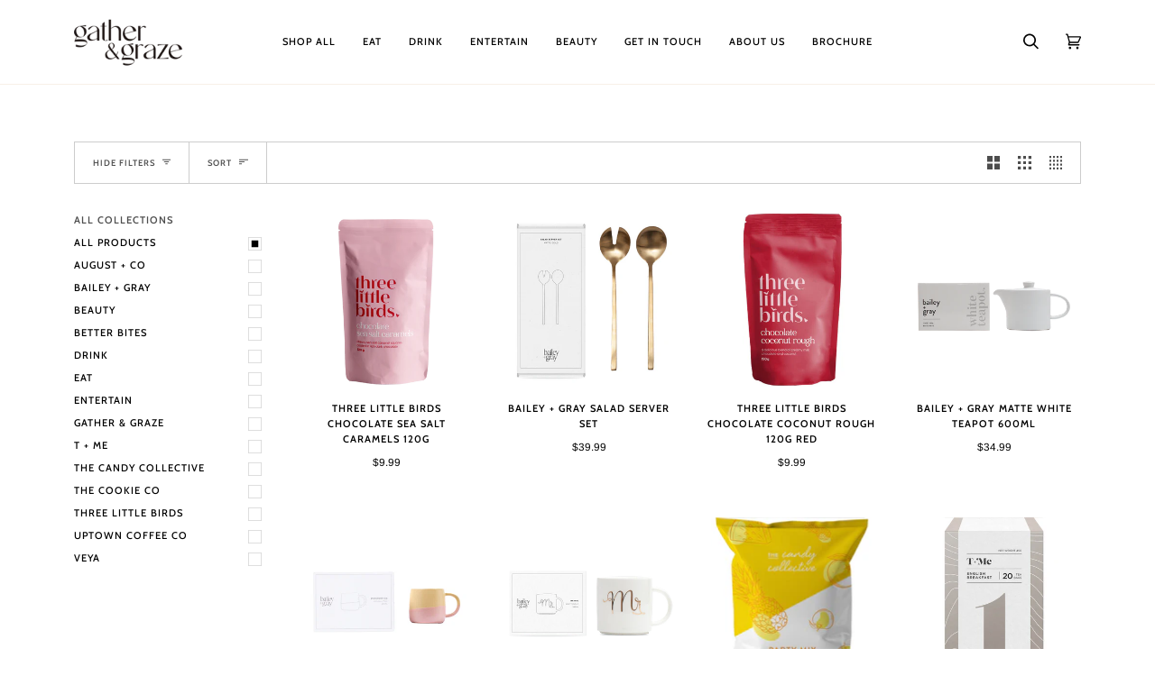

--- FILE ---
content_type: text/html; charset=utf-8
request_url: https://www.gatherandgraze.co.nz/collections/all-products
body_size: 29557
content:
<!doctype html>
<html class="no-js" lang="en"><head>
  <meta charset="utf-8">
  <meta http-equiv="X-UA-Compatible" content="IE=edge,chrome=1">
  <meta name="viewport" content="width=device-width,initial-scale=1">
  <meta name="theme-color" content="#687158"><link rel="canonical" href="https://www.gatherandgraze.co.nz/collections/all-products"><!-- ======================= Pipeline Theme V6.0.0 ========================= -->

  <link rel="preconnect" href="https://cdn.shopify.com" crossorigin>
  <link rel="preconnect" href="https://fonts.shopify.com" crossorigin>
  <link rel="preconnect" href="https://monorail-edge.shopifysvc.com" crossorigin>


  <link rel="preload" href="//www.gatherandgraze.co.nz/cdn/shop/t/4/assets/lazysizes.js?v=111431644619468174291692670973" as="script">
  <link rel="preload" href="//www.gatherandgraze.co.nz/cdn/shop/t/4/assets/vendor.js?v=155572812401370692831692670973" as="script">
  <link rel="preload" href="//www.gatherandgraze.co.nz/cdn/shop/t/4/assets/theme.js?v=65005901939297907971692671026" as="script">
  <link rel="preload" href="//www.gatherandgraze.co.nz/cdn/shop/t/4/assets/theme.css?v=36409210592913547721692670973" as="style"><link rel="shortcut icon" href="//www.gatherandgraze.co.nz/cdn/shop/files/Gtaher_graze-Favicon2_32x32.jpg?v=1768251600" type="image/png"><!-- Title and description ================================================ -->
  
  <title>
    

    All Products
&ndash; The Gift Group t/a Gather &amp; Graze

  </title><!-- /snippets/social-meta-tags.liquid --><meta property="og:site_name" content="The Gift Group t/a Gather &amp; Graze">
<meta property="og:url" content="https://www.gatherandgraze.co.nz/collections/all-products">
<meta property="og:title" content="All Products">
<meta property="og:type" content="website">
<meta property="og:description" content="Gather + Graze - Out of this world snacks.">


<meta name="twitter:site" content="@">
<meta name="twitter:card" content="summary_large_image">
<meta name="twitter:title" content="All Products">
<meta name="twitter:description" content="Gather + Graze - Out of this world snacks.">
<!-- CSS ================================================================== -->
  
  <link href="//www.gatherandgraze.co.nz/cdn/shop/t/4/assets/font-settings.css?v=134393409200019954661766447170" rel="stylesheet" type="text/css" media="all" />

  
<style data-shopify>

:root {
/* ================ Product video ================ */

---color_video_bg: #f2f2f2;


/* ================ Color Variables ================ */

/* === Backgrounds ===*/
---color-bg: #ffffff;
---color-bg-accent: #fcfaf7;

/* === Text colors ===*/
---color-text-dark: #000000;
---color-text: #000000;
---color-text-light: #4d4d4d;

/* === Bright color ===*/
---color-primary: #000000;
---color-primary-hover: #000000;
---color-primary-fade: rgba(0, 0, 0, 0.05);
---color-primary-fade-hover: rgba(0, 0, 0, 0.1);---color-primary-opposite: #ffffff;

/* === Secondary/link Color ===*/
---color-secondary: #687158;
---color-secondary-hover: #434f2d;
---color-secondary-fade: rgba(104, 113, 88, 0.05);
---color-secondary-fade-hover: rgba(104, 113, 88, 0.1);---color-secondary-opposite: #ffffff;

/* === Shades of grey ===*/
---color-a5:  rgba(0, 0, 0, 0.05);
---color-a10: rgba(0, 0, 0, 0.1);
---color-a20: rgba(0, 0, 0, 0.2);
---color-a35: rgba(0, 0, 0, 0.35);
---color-a50: rgba(0, 0, 0, 0.5);
---color-a80: rgba(0, 0, 0, 0.8);
---color-a90: rgba(0, 0, 0, 0.9);
---color-a95: rgba(0, 0, 0, 0.95);


/* ================ Inverted Color Variables ================ */

---inverse-bg: #453d38;
---inverse-bg-accent: #191008;

/* === Text colors ===*/
---inverse-text-dark: #ffffff;
---inverse-text: #FFFFFF;
---inverse-text-light: #c7c5c3;

/* === Bright color ===*/
---inverse-primary: #ffe5da;
---inverse-primary-hover: #ffaf8e;
---inverse-primary-fade: rgba(255, 229, 218, 0.05);
---inverse-primary-fade-hover: rgba(255, 229, 218, 0.1);---inverse-primary-opposite: #000000;


/* === Second Color ===*/
---inverse-secondary: #dff3fd;
---inverse-secondary-hover: #91dbff;
---inverse-secondary-fade: rgba(223, 243, 253, 0.05);
---inverse-secondary-fade-hover: rgba(223, 243, 253, 0.1);---inverse-secondary-opposite: #000000;


/* === Shades of grey ===*/
---inverse-a5:  rgba(255, 255, 255, 0.05);
---inverse-a10: rgba(255, 255, 255, 0.1);
---inverse-a20: rgba(255, 255, 255, 0.2);
---inverse-a35: rgba(255, 255, 255, 0.3);
---inverse-a80: rgba(255, 255, 255, 0.8);
---inverse-a90: rgba(255, 255, 255, 0.9);
---inverse-a95: rgba(255, 255, 255, 0.95);


/* === Account Bar ===*/
---color-announcement-bg: #fffcf9;
---color-announcement-text: #000000;

/* === Nav and dropdown link background ===*/
---color-nav: #ffffff;
---color-nav-text: #000000;
---color-nav-border: #f8f0e7;
---color-nav-a10: rgba(0, 0, 0, 0.1);
---color-nav-a50: rgba(0, 0, 0, 0.5);

/* === Site Footer ===*/
---color-footer-bg: #efefef;
---color-footer-text: #000000;
---color-footer-a5: rgba(0, 0, 0, 0.05);
---color-footer-a15: rgba(0, 0, 0, 0.15);
---color-footer-a90: rgba(0, 0, 0, 0.9);

/* === Products ===*/
---color-bg-product: #ffffff;
---product-grid-aspect-ratio: 100%;

/* === Product badges ===*/
---color-badge: #efefef;
---color-badge-text: #656565;

/* === disabled form colors ===*/
---color-disabled-bg: #e6e6e6;
---color-disabled-text: #a6a6a6;

---inverse-disabled-bg: #58504c;
---inverse-disabled-text: #86817e;

/* === Button Radius === */
---button-radius: 0px;


/* ================ Typography ================ */

---font-stack-body: Arimo, sans-serif;
---font-style-body: normal;
---font-weight-body: 400;
---font-weight-body-bold: 500;
---font-adjust-body: 1.0;

---font-stack-heading: "system_ui", -apple-system, 'Segoe UI', Roboto, 'Helvetica Neue', 'Noto Sans', 'Liberation Sans', Arial, sans-serif, 'Apple Color Emoji', 'Segoe UI Emoji', 'Segoe UI Symbol', 'Noto Color Emoji';
---font-style-heading: normal;
---font-weight-heading: 400;
---font-weight-heading-bold: 700;
---font-adjust-heading: 0.75;

  ---font-heading-space: 1px;
  ---font-heading-caps: uppercase;

---font-stack-accent: Cabin, -apple-system, 'Segoe UI', Roboto, 'Helvetica Neue', 'Noto Sans', 'Liberation Sans', Arial, sans-serif, 'Apple Color Emoji', 'Segoe UI Emoji', 'Segoe UI Symbol', 'Noto Color Emoji';
---font-style-accent: normal;
---font-weight-accent: 500;
---font-weight-accent-bold: 600;
---font-adjust-accent: 1.0;

---ico-select: url('//www.gatherandgraze.co.nz/cdn/shop/t/4/assets/ico-select.svg?v=50436149302966305751692670973');

---url-zoom: url('//www.gatherandgraze.co.nz/cdn/shop/t/4/assets/cursor-zoom.svg?v=62094751757162256821692670973');
---url-zoom-2x: url('//www.gatherandgraze.co.nz/cdn/shop/t/4/assets/cursor-zoom-2x.svg?v=75342415213450007151692670973');



}

</style>

  <link href="//www.gatherandgraze.co.nz/cdn/shop/t/4/assets/theme.css?v=36409210592913547721692670973" rel="stylesheet" type="text/css" media="all" />

  <script>
    document.documentElement.className = document.documentElement.className.replace('no-js', 'js');
    let root = '/';
    if (root[root.length - 1] !== '/') {
      root = `${root}/`;
    }
    var theme = {
      routes: {
        root_url: root,
        cart: '/cart',
        cart_add_url: '/cart/add',
        product_recommendations_url: '/recommendations/products'
      },
      assets: {
        photoswipe: '//www.gatherandgraze.co.nz/cdn/shop/t/4/assets/photoswipe.js?v=92904272307011895101692670973',
        smoothscroll: '//www.gatherandgraze.co.nz/cdn/shop/t/4/assets/smoothscroll.js?v=37906625415260927261692670973',
        swatches: '//www.gatherandgraze.co.nz/cdn/shop/t/4/assets/swatches.json?v=93619043093241983191692670973',
        noImage: '//www.gatherandgraze.co.nz/cdn/shopifycloud/storefront/assets/no-image-2048-a2addb12.gif',
        base: '//www.gatherandgraze.co.nz/cdn/shop/t/4/assets/'
      },
      strings: {
        swatchesKey: "Color, Colour",     
        addToCart: "Add to Cart",
        estimateShipping: "Estimate shipping",
        noShippingAvailable: "We do not ship to this destination.",
        free: "Free",
        from: "From",
        preOrder: "Pre-order",
        soldOut: "Sold Out",
        sale: "Sale",
        subscription: "Subscription",
        unavailable: "Unavailable",
        unitPrice: "Unit price",
        unitPriceSeparator: "per",        
        stockout: "All available stock is in cart",
        products: "Products",
        pages: "Pages",
        collections: "Collections",
        resultsFor: "Results for",
        noResultsFor: "No results for",
        articles: "Articles"
      },
      settings: {
        badge_sale_type: "dollar",
        search_products: true,
        search_collections: true,
        search_pages: true,
        search_articles: true,
        animate_hover: true,
        animate_scroll: true
      },
      info: {
        name: 'pipeline'
      },
      moneyFormat: "${{amount}}",
      version: '6.0.0'
    }
  </script><!-- Theme Javascript ============================================================== -->
  <script src="//www.gatherandgraze.co.nz/cdn/shop/t/4/assets/lazysizes.js?v=111431644619468174291692670973" async="async"></script>
  <script src="//www.gatherandgraze.co.nz/cdn/shop/t/4/assets/vendor.js?v=155572812401370692831692670973" defer="defer"></script>
  <script src="//www.gatherandgraze.co.nz/cdn/shop/t/4/assets/theme.js?v=65005901939297907971692671026" defer="defer"></script>

  <script>
    (function () {
      function onPageShowEvents() {
        if ('requestIdleCallback' in window) {
          requestIdleCallback(initCartEvent)
        } else {
          initCartEvent()
        }
        function initCartEvent(){
          document.documentElement.dispatchEvent(new CustomEvent('theme:cart:init', {
            bubbles: true
          }));
        }
      };
      window.onpageshow = onPageShowEvents;
    })();
  </script>

  <script type="text/javascript">
    if (window.MSInputMethodContext && document.documentMode) {
      var scripts = document.getElementsByTagName('script')[0];
      var polyfill = document.createElement("script");
      polyfill.defer = true;
      polyfill.src = "//www.gatherandgraze.co.nz/cdn/shop/t/4/assets/ie11.js?v=144489047535103983231692670973";

      scripts.parentNode.insertBefore(polyfill, scripts);
    }
  </script>

  <!-- Shopify app scripts =========================================================== -->
  <script>window.performance && window.performance.mark && window.performance.mark('shopify.content_for_header.start');</script><meta name="facebook-domain-verification" content="cz7fhl0ltlzn401byok4f4riovi725">
<meta id="shopify-digital-wallet" name="shopify-digital-wallet" content="/59331608739/digital_wallets/dialog">
<meta name="shopify-checkout-api-token" content="851d4d93b871953cd8ed240b26f14c08">
<meta id="in-context-paypal-metadata" data-shop-id="59331608739" data-venmo-supported="false" data-environment="production" data-locale="en_US" data-paypal-v4="true" data-currency="NZD">
<link rel="alternate" type="application/atom+xml" title="Feed" href="/collections/all-products.atom" />
<link rel="next" href="/collections/all-products?page=2">
<link rel="alternate" type="application/json+oembed" href="https://www.gatherandgraze.co.nz/collections/all-products.oembed">
<script async="async" src="/checkouts/internal/preloads.js?locale=en-NZ"></script>
<link rel="preconnect" href="https://shop.app" crossorigin="anonymous">
<script async="async" src="https://shop.app/checkouts/internal/preloads.js?locale=en-NZ&shop_id=59331608739" crossorigin="anonymous"></script>
<script id="apple-pay-shop-capabilities" type="application/json">{"shopId":59331608739,"countryCode":"NZ","currencyCode":"NZD","merchantCapabilities":["supports3DS"],"merchantId":"gid:\/\/shopify\/Shop\/59331608739","merchantName":"The Gift Group t\/a Gather \u0026 Graze","requiredBillingContactFields":["postalAddress","email","phone"],"requiredShippingContactFields":["postalAddress","email","phone"],"shippingType":"shipping","supportedNetworks":["visa","masterCard","amex","jcb"],"total":{"type":"pending","label":"The Gift Group t\/a Gather \u0026 Graze","amount":"1.00"},"shopifyPaymentsEnabled":true,"supportsSubscriptions":true}</script>
<script id="shopify-features" type="application/json">{"accessToken":"851d4d93b871953cd8ed240b26f14c08","betas":["rich-media-storefront-analytics"],"domain":"www.gatherandgraze.co.nz","predictiveSearch":true,"shopId":59331608739,"locale":"en"}</script>
<script>var Shopify = Shopify || {};
Shopify.shop = "gatherandgrazenz.myshopify.com";
Shopify.locale = "en";
Shopify.currency = {"active":"NZD","rate":"1.0"};
Shopify.country = "NZ";
Shopify.theme = {"name":"Brochure link in new tab 22.8.23","id":133265948835,"schema_name":"Pipeline","schema_version":"6.0.0","theme_store_id":739,"role":"main"};
Shopify.theme.handle = "null";
Shopify.theme.style = {"id":null,"handle":null};
Shopify.cdnHost = "www.gatherandgraze.co.nz/cdn";
Shopify.routes = Shopify.routes || {};
Shopify.routes.root = "/";</script>
<script type="module">!function(o){(o.Shopify=o.Shopify||{}).modules=!0}(window);</script>
<script>!function(o){function n(){var o=[];function n(){o.push(Array.prototype.slice.apply(arguments))}return n.q=o,n}var t=o.Shopify=o.Shopify||{};t.loadFeatures=n(),t.autoloadFeatures=n()}(window);</script>
<script>
  window.ShopifyPay = window.ShopifyPay || {};
  window.ShopifyPay.apiHost = "shop.app\/pay";
  window.ShopifyPay.redirectState = null;
</script>
<script id="shop-js-analytics" type="application/json">{"pageType":"collection"}</script>
<script defer="defer" async type="module" src="//www.gatherandgraze.co.nz/cdn/shopifycloud/shop-js/modules/v2/client.init-shop-cart-sync_IZsNAliE.en.esm.js"></script>
<script defer="defer" async type="module" src="//www.gatherandgraze.co.nz/cdn/shopifycloud/shop-js/modules/v2/chunk.common_0OUaOowp.esm.js"></script>
<script type="module">
  await import("//www.gatherandgraze.co.nz/cdn/shopifycloud/shop-js/modules/v2/client.init-shop-cart-sync_IZsNAliE.en.esm.js");
await import("//www.gatherandgraze.co.nz/cdn/shopifycloud/shop-js/modules/v2/chunk.common_0OUaOowp.esm.js");

  window.Shopify.SignInWithShop?.initShopCartSync?.({"fedCMEnabled":true,"windoidEnabled":true});

</script>
<script>
  window.Shopify = window.Shopify || {};
  if (!window.Shopify.featureAssets) window.Shopify.featureAssets = {};
  window.Shopify.featureAssets['shop-js'] = {"shop-cart-sync":["modules/v2/client.shop-cart-sync_DLOhI_0X.en.esm.js","modules/v2/chunk.common_0OUaOowp.esm.js"],"init-fed-cm":["modules/v2/client.init-fed-cm_C6YtU0w6.en.esm.js","modules/v2/chunk.common_0OUaOowp.esm.js"],"shop-button":["modules/v2/client.shop-button_BCMx7GTG.en.esm.js","modules/v2/chunk.common_0OUaOowp.esm.js"],"shop-cash-offers":["modules/v2/client.shop-cash-offers_BT26qb5j.en.esm.js","modules/v2/chunk.common_0OUaOowp.esm.js","modules/v2/chunk.modal_CGo_dVj3.esm.js"],"init-windoid":["modules/v2/client.init-windoid_B9PkRMql.en.esm.js","modules/v2/chunk.common_0OUaOowp.esm.js"],"init-shop-email-lookup-coordinator":["modules/v2/client.init-shop-email-lookup-coordinator_DZkqjsbU.en.esm.js","modules/v2/chunk.common_0OUaOowp.esm.js"],"shop-toast-manager":["modules/v2/client.shop-toast-manager_Di2EnuM7.en.esm.js","modules/v2/chunk.common_0OUaOowp.esm.js"],"shop-login-button":["modules/v2/client.shop-login-button_BtqW_SIO.en.esm.js","modules/v2/chunk.common_0OUaOowp.esm.js","modules/v2/chunk.modal_CGo_dVj3.esm.js"],"avatar":["modules/v2/client.avatar_BTnouDA3.en.esm.js"],"pay-button":["modules/v2/client.pay-button_CWa-C9R1.en.esm.js","modules/v2/chunk.common_0OUaOowp.esm.js"],"init-shop-cart-sync":["modules/v2/client.init-shop-cart-sync_IZsNAliE.en.esm.js","modules/v2/chunk.common_0OUaOowp.esm.js"],"init-customer-accounts":["modules/v2/client.init-customer-accounts_DenGwJTU.en.esm.js","modules/v2/client.shop-login-button_BtqW_SIO.en.esm.js","modules/v2/chunk.common_0OUaOowp.esm.js","modules/v2/chunk.modal_CGo_dVj3.esm.js"],"init-shop-for-new-customer-accounts":["modules/v2/client.init-shop-for-new-customer-accounts_JdHXxpS9.en.esm.js","modules/v2/client.shop-login-button_BtqW_SIO.en.esm.js","modules/v2/chunk.common_0OUaOowp.esm.js","modules/v2/chunk.modal_CGo_dVj3.esm.js"],"init-customer-accounts-sign-up":["modules/v2/client.init-customer-accounts-sign-up_D6__K_p8.en.esm.js","modules/v2/client.shop-login-button_BtqW_SIO.en.esm.js","modules/v2/chunk.common_0OUaOowp.esm.js","modules/v2/chunk.modal_CGo_dVj3.esm.js"],"checkout-modal":["modules/v2/client.checkout-modal_C_ZQDY6s.en.esm.js","modules/v2/chunk.common_0OUaOowp.esm.js","modules/v2/chunk.modal_CGo_dVj3.esm.js"],"shop-follow-button":["modules/v2/client.shop-follow-button_XetIsj8l.en.esm.js","modules/v2/chunk.common_0OUaOowp.esm.js","modules/v2/chunk.modal_CGo_dVj3.esm.js"],"lead-capture":["modules/v2/client.lead-capture_DvA72MRN.en.esm.js","modules/v2/chunk.common_0OUaOowp.esm.js","modules/v2/chunk.modal_CGo_dVj3.esm.js"],"shop-login":["modules/v2/client.shop-login_ClXNxyh6.en.esm.js","modules/v2/chunk.common_0OUaOowp.esm.js","modules/v2/chunk.modal_CGo_dVj3.esm.js"],"payment-terms":["modules/v2/client.payment-terms_CNlwjfZz.en.esm.js","modules/v2/chunk.common_0OUaOowp.esm.js","modules/v2/chunk.modal_CGo_dVj3.esm.js"]};
</script>
<script id="__st">var __st={"a":59331608739,"offset":46800,"reqid":"c0eb5231-e277-4f41-a6c6-5d827c84f221-1768508915","pageurl":"www.gatherandgraze.co.nz\/collections\/all-products","u":"e90910182d2c","p":"collection","rtyp":"collection","rid":295566016675};</script>
<script>window.ShopifyPaypalV4VisibilityTracking = true;</script>
<script id="captcha-bootstrap">!function(){'use strict';const t='contact',e='account',n='new_comment',o=[[t,t],['blogs',n],['comments',n],[t,'customer']],c=[[e,'customer_login'],[e,'guest_login'],[e,'recover_customer_password'],[e,'create_customer']],r=t=>t.map((([t,e])=>`form[action*='/${t}']:not([data-nocaptcha='true']) input[name='form_type'][value='${e}']`)).join(','),a=t=>()=>t?[...document.querySelectorAll(t)].map((t=>t.form)):[];function s(){const t=[...o],e=r(t);return a(e)}const i='password',u='form_key',d=['recaptcha-v3-token','g-recaptcha-response','h-captcha-response',i],f=()=>{try{return window.sessionStorage}catch{return}},m='__shopify_v',_=t=>t.elements[u];function p(t,e,n=!1){try{const o=window.sessionStorage,c=JSON.parse(o.getItem(e)),{data:r}=function(t){const{data:e,action:n}=t;return t[m]||n?{data:e,action:n}:{data:t,action:n}}(c);for(const[e,n]of Object.entries(r))t.elements[e]&&(t.elements[e].value=n);n&&o.removeItem(e)}catch(o){console.error('form repopulation failed',{error:o})}}const l='form_type',E='cptcha';function T(t){t.dataset[E]=!0}const w=window,h=w.document,L='Shopify',v='ce_forms',y='captcha';let A=!1;((t,e)=>{const n=(g='f06e6c50-85a8-45c8-87d0-21a2b65856fe',I='https://cdn.shopify.com/shopifycloud/storefront-forms-hcaptcha/ce_storefront_forms_captcha_hcaptcha.v1.5.2.iife.js',D={infoText:'Protected by hCaptcha',privacyText:'Privacy',termsText:'Terms'},(t,e,n)=>{const o=w[L][v],c=o.bindForm;if(c)return c(t,g,e,D).then(n);var r;o.q.push([[t,g,e,D],n]),r=I,A||(h.body.append(Object.assign(h.createElement('script'),{id:'captcha-provider',async:!0,src:r})),A=!0)});var g,I,D;w[L]=w[L]||{},w[L][v]=w[L][v]||{},w[L][v].q=[],w[L][y]=w[L][y]||{},w[L][y].protect=function(t,e){n(t,void 0,e),T(t)},Object.freeze(w[L][y]),function(t,e,n,w,h,L){const[v,y,A,g]=function(t,e,n){const i=e?o:[],u=t?c:[],d=[...i,...u],f=r(d),m=r(i),_=r(d.filter((([t,e])=>n.includes(e))));return[a(f),a(m),a(_),s()]}(w,h,L),I=t=>{const e=t.target;return e instanceof HTMLFormElement?e:e&&e.form},D=t=>v().includes(t);t.addEventListener('submit',(t=>{const e=I(t);if(!e)return;const n=D(e)&&!e.dataset.hcaptchaBound&&!e.dataset.recaptchaBound,o=_(e),c=g().includes(e)&&(!o||!o.value);(n||c)&&t.preventDefault(),c&&!n&&(function(t){try{if(!f())return;!function(t){const e=f();if(!e)return;const n=_(t);if(!n)return;const o=n.value;o&&e.removeItem(o)}(t);const e=Array.from(Array(32),(()=>Math.random().toString(36)[2])).join('');!function(t,e){_(t)||t.append(Object.assign(document.createElement('input'),{type:'hidden',name:u})),t.elements[u].value=e}(t,e),function(t,e){const n=f();if(!n)return;const o=[...t.querySelectorAll(`input[type='${i}']`)].map((({name:t})=>t)),c=[...d,...o],r={};for(const[a,s]of new FormData(t).entries())c.includes(a)||(r[a]=s);n.setItem(e,JSON.stringify({[m]:1,action:t.action,data:r}))}(t,e)}catch(e){console.error('failed to persist form',e)}}(e),e.submit())}));const S=(t,e)=>{t&&!t.dataset[E]&&(n(t,e.some((e=>e===t))),T(t))};for(const o of['focusin','change'])t.addEventListener(o,(t=>{const e=I(t);D(e)&&S(e,y())}));const B=e.get('form_key'),M=e.get(l),P=B&&M;t.addEventListener('DOMContentLoaded',(()=>{const t=y();if(P)for(const e of t)e.elements[l].value===M&&p(e,B);[...new Set([...A(),...v().filter((t=>'true'===t.dataset.shopifyCaptcha))])].forEach((e=>S(e,t)))}))}(h,new URLSearchParams(w.location.search),n,t,e,['guest_login'])})(!0,!0)}();</script>
<script integrity="sha256-4kQ18oKyAcykRKYeNunJcIwy7WH5gtpwJnB7kiuLZ1E=" data-source-attribution="shopify.loadfeatures" defer="defer" src="//www.gatherandgraze.co.nz/cdn/shopifycloud/storefront/assets/storefront/load_feature-a0a9edcb.js" crossorigin="anonymous"></script>
<script crossorigin="anonymous" defer="defer" src="//www.gatherandgraze.co.nz/cdn/shopifycloud/storefront/assets/shopify_pay/storefront-65b4c6d7.js?v=20250812"></script>
<script data-source-attribution="shopify.dynamic_checkout.dynamic.init">var Shopify=Shopify||{};Shopify.PaymentButton=Shopify.PaymentButton||{isStorefrontPortableWallets:!0,init:function(){window.Shopify.PaymentButton.init=function(){};var t=document.createElement("script");t.src="https://www.gatherandgraze.co.nz/cdn/shopifycloud/portable-wallets/latest/portable-wallets.en.js",t.type="module",document.head.appendChild(t)}};
</script>
<script data-source-attribution="shopify.dynamic_checkout.buyer_consent">
  function portableWalletsHideBuyerConsent(e){var t=document.getElementById("shopify-buyer-consent"),n=document.getElementById("shopify-subscription-policy-button");t&&n&&(t.classList.add("hidden"),t.setAttribute("aria-hidden","true"),n.removeEventListener("click",e))}function portableWalletsShowBuyerConsent(e){var t=document.getElementById("shopify-buyer-consent"),n=document.getElementById("shopify-subscription-policy-button");t&&n&&(t.classList.remove("hidden"),t.removeAttribute("aria-hidden"),n.addEventListener("click",e))}window.Shopify?.PaymentButton&&(window.Shopify.PaymentButton.hideBuyerConsent=portableWalletsHideBuyerConsent,window.Shopify.PaymentButton.showBuyerConsent=portableWalletsShowBuyerConsent);
</script>
<script data-source-attribution="shopify.dynamic_checkout.cart.bootstrap">document.addEventListener("DOMContentLoaded",(function(){function t(){return document.querySelector("shopify-accelerated-checkout-cart, shopify-accelerated-checkout")}if(t())Shopify.PaymentButton.init();else{new MutationObserver((function(e,n){t()&&(Shopify.PaymentButton.init(),n.disconnect())})).observe(document.body,{childList:!0,subtree:!0})}}));
</script>
<link id="shopify-accelerated-checkout-styles" rel="stylesheet" media="screen" href="https://www.gatherandgraze.co.nz/cdn/shopifycloud/portable-wallets/latest/accelerated-checkout-backwards-compat.css" crossorigin="anonymous">
<style id="shopify-accelerated-checkout-cart">
        #shopify-buyer-consent {
  margin-top: 1em;
  display: inline-block;
  width: 100%;
}

#shopify-buyer-consent.hidden {
  display: none;
}

#shopify-subscription-policy-button {
  background: none;
  border: none;
  padding: 0;
  text-decoration: underline;
  font-size: inherit;
  cursor: pointer;
}

#shopify-subscription-policy-button::before {
  box-shadow: none;
}

      </style>

<script>window.performance && window.performance.mark && window.performance.mark('shopify.content_for_header.end');</script>
<meta property="og:image" content="https://cdn.shopify.com/s/files/1/0593/3160/8739/files/Gather_Graze_-_Logo_-_Black_FA_160x_36b291f2-4fb1-4813-b12a-9d1ec9cf57ec.png?v=1630376730" />
<meta property="og:image:secure_url" content="https://cdn.shopify.com/s/files/1/0593/3160/8739/files/Gather_Graze_-_Logo_-_Black_FA_160x_36b291f2-4fb1-4813-b12a-9d1ec9cf57ec.png?v=1630376730" />
<meta property="og:image:width" content="160" />
<meta property="og:image:height" content="96" />
<link href="https://monorail-edge.shopifysvc.com" rel="dns-prefetch">
<script>(function(){if ("sendBeacon" in navigator && "performance" in window) {try {var session_token_from_headers = performance.getEntriesByType('navigation')[0].serverTiming.find(x => x.name == '_s').description;} catch {var session_token_from_headers = undefined;}var session_cookie_matches = document.cookie.match(/_shopify_s=([^;]*)/);var session_token_from_cookie = session_cookie_matches && session_cookie_matches.length === 2 ? session_cookie_matches[1] : "";var session_token = session_token_from_headers || session_token_from_cookie || "";function handle_abandonment_event(e) {var entries = performance.getEntries().filter(function(entry) {return /monorail-edge.shopifysvc.com/.test(entry.name);});if (!window.abandonment_tracked && entries.length === 0) {window.abandonment_tracked = true;var currentMs = Date.now();var navigation_start = performance.timing.navigationStart;var payload = {shop_id: 59331608739,url: window.location.href,navigation_start,duration: currentMs - navigation_start,session_token,page_type: "collection"};window.navigator.sendBeacon("https://monorail-edge.shopifysvc.com/v1/produce", JSON.stringify({schema_id: "online_store_buyer_site_abandonment/1.1",payload: payload,metadata: {event_created_at_ms: currentMs,event_sent_at_ms: currentMs}}));}}window.addEventListener('pagehide', handle_abandonment_event);}}());</script>
<script id="web-pixels-manager-setup">(function e(e,d,r,n,o){if(void 0===o&&(o={}),!Boolean(null===(a=null===(i=window.Shopify)||void 0===i?void 0:i.analytics)||void 0===a?void 0:a.replayQueue)){var i,a;window.Shopify=window.Shopify||{};var t=window.Shopify;t.analytics=t.analytics||{};var s=t.analytics;s.replayQueue=[],s.publish=function(e,d,r){return s.replayQueue.push([e,d,r]),!0};try{self.performance.mark("wpm:start")}catch(e){}var l=function(){var e={modern:/Edge?\/(1{2}[4-9]|1[2-9]\d|[2-9]\d{2}|\d{4,})\.\d+(\.\d+|)|Firefox\/(1{2}[4-9]|1[2-9]\d|[2-9]\d{2}|\d{4,})\.\d+(\.\d+|)|Chrom(ium|e)\/(9{2}|\d{3,})\.\d+(\.\d+|)|(Maci|X1{2}).+ Version\/(15\.\d+|(1[6-9]|[2-9]\d|\d{3,})\.\d+)([,.]\d+|)( \(\w+\)|)( Mobile\/\w+|) Safari\/|Chrome.+OPR\/(9{2}|\d{3,})\.\d+\.\d+|(CPU[ +]OS|iPhone[ +]OS|CPU[ +]iPhone|CPU IPhone OS|CPU iPad OS)[ +]+(15[._]\d+|(1[6-9]|[2-9]\d|\d{3,})[._]\d+)([._]\d+|)|Android:?[ /-](13[3-9]|1[4-9]\d|[2-9]\d{2}|\d{4,})(\.\d+|)(\.\d+|)|Android.+Firefox\/(13[5-9]|1[4-9]\d|[2-9]\d{2}|\d{4,})\.\d+(\.\d+|)|Android.+Chrom(ium|e)\/(13[3-9]|1[4-9]\d|[2-9]\d{2}|\d{4,})\.\d+(\.\d+|)|SamsungBrowser\/([2-9]\d|\d{3,})\.\d+/,legacy:/Edge?\/(1[6-9]|[2-9]\d|\d{3,})\.\d+(\.\d+|)|Firefox\/(5[4-9]|[6-9]\d|\d{3,})\.\d+(\.\d+|)|Chrom(ium|e)\/(5[1-9]|[6-9]\d|\d{3,})\.\d+(\.\d+|)([\d.]+$|.*Safari\/(?![\d.]+ Edge\/[\d.]+$))|(Maci|X1{2}).+ Version\/(10\.\d+|(1[1-9]|[2-9]\d|\d{3,})\.\d+)([,.]\d+|)( \(\w+\)|)( Mobile\/\w+|) Safari\/|Chrome.+OPR\/(3[89]|[4-9]\d|\d{3,})\.\d+\.\d+|(CPU[ +]OS|iPhone[ +]OS|CPU[ +]iPhone|CPU IPhone OS|CPU iPad OS)[ +]+(10[._]\d+|(1[1-9]|[2-9]\d|\d{3,})[._]\d+)([._]\d+|)|Android:?[ /-](13[3-9]|1[4-9]\d|[2-9]\d{2}|\d{4,})(\.\d+|)(\.\d+|)|Mobile Safari.+OPR\/([89]\d|\d{3,})\.\d+\.\d+|Android.+Firefox\/(13[5-9]|1[4-9]\d|[2-9]\d{2}|\d{4,})\.\d+(\.\d+|)|Android.+Chrom(ium|e)\/(13[3-9]|1[4-9]\d|[2-9]\d{2}|\d{4,})\.\d+(\.\d+|)|Android.+(UC? ?Browser|UCWEB|U3)[ /]?(15\.([5-9]|\d{2,})|(1[6-9]|[2-9]\d|\d{3,})\.\d+)\.\d+|SamsungBrowser\/(5\.\d+|([6-9]|\d{2,})\.\d+)|Android.+MQ{2}Browser\/(14(\.(9|\d{2,})|)|(1[5-9]|[2-9]\d|\d{3,})(\.\d+|))(\.\d+|)|K[Aa][Ii]OS\/(3\.\d+|([4-9]|\d{2,})\.\d+)(\.\d+|)/},d=e.modern,r=e.legacy,n=navigator.userAgent;return n.match(d)?"modern":n.match(r)?"legacy":"unknown"}(),u="modern"===l?"modern":"legacy",c=(null!=n?n:{modern:"",legacy:""})[u],f=function(e){return[e.baseUrl,"/wpm","/b",e.hashVersion,"modern"===e.buildTarget?"m":"l",".js"].join("")}({baseUrl:d,hashVersion:r,buildTarget:u}),m=function(e){var d=e.version,r=e.bundleTarget,n=e.surface,o=e.pageUrl,i=e.monorailEndpoint;return{emit:function(e){var a=e.status,t=e.errorMsg,s=(new Date).getTime(),l=JSON.stringify({metadata:{event_sent_at_ms:s},events:[{schema_id:"web_pixels_manager_load/3.1",payload:{version:d,bundle_target:r,page_url:o,status:a,surface:n,error_msg:t},metadata:{event_created_at_ms:s}}]});if(!i)return console&&console.warn&&console.warn("[Web Pixels Manager] No Monorail endpoint provided, skipping logging."),!1;try{return self.navigator.sendBeacon.bind(self.navigator)(i,l)}catch(e){}var u=new XMLHttpRequest;try{return u.open("POST",i,!0),u.setRequestHeader("Content-Type","text/plain"),u.send(l),!0}catch(e){return console&&console.warn&&console.warn("[Web Pixels Manager] Got an unhandled error while logging to Monorail."),!1}}}}({version:r,bundleTarget:l,surface:e.surface,pageUrl:self.location.href,monorailEndpoint:e.monorailEndpoint});try{o.browserTarget=l,function(e){var d=e.src,r=e.async,n=void 0===r||r,o=e.onload,i=e.onerror,a=e.sri,t=e.scriptDataAttributes,s=void 0===t?{}:t,l=document.createElement("script"),u=document.querySelector("head"),c=document.querySelector("body");if(l.async=n,l.src=d,a&&(l.integrity=a,l.crossOrigin="anonymous"),s)for(var f in s)if(Object.prototype.hasOwnProperty.call(s,f))try{l.dataset[f]=s[f]}catch(e){}if(o&&l.addEventListener("load",o),i&&l.addEventListener("error",i),u)u.appendChild(l);else{if(!c)throw new Error("Did not find a head or body element to append the script");c.appendChild(l)}}({src:f,async:!0,onload:function(){if(!function(){var e,d;return Boolean(null===(d=null===(e=window.Shopify)||void 0===e?void 0:e.analytics)||void 0===d?void 0:d.initialized)}()){var d=window.webPixelsManager.init(e)||void 0;if(d){var r=window.Shopify.analytics;r.replayQueue.forEach((function(e){var r=e[0],n=e[1],o=e[2];d.publishCustomEvent(r,n,o)})),r.replayQueue=[],r.publish=d.publishCustomEvent,r.visitor=d.visitor,r.initialized=!0}}},onerror:function(){return m.emit({status:"failed",errorMsg:"".concat(f," has failed to load")})},sri:function(e){var d=/^sha384-[A-Za-z0-9+/=]+$/;return"string"==typeof e&&d.test(e)}(c)?c:"",scriptDataAttributes:o}),m.emit({status:"loading"})}catch(e){m.emit({status:"failed",errorMsg:(null==e?void 0:e.message)||"Unknown error"})}}})({shopId: 59331608739,storefrontBaseUrl: "https://www.gatherandgraze.co.nz",extensionsBaseUrl: "https://extensions.shopifycdn.com/cdn/shopifycloud/web-pixels-manager",monorailEndpoint: "https://monorail-edge.shopifysvc.com/unstable/produce_batch",surface: "storefront-renderer",enabledBetaFlags: ["2dca8a86"],webPixelsConfigList: [{"id":"223379619","configuration":"{\"pixel_id\":\"973108799947603\",\"pixel_type\":\"facebook_pixel\",\"metaapp_system_user_token\":\"-\"}","eventPayloadVersion":"v1","runtimeContext":"OPEN","scriptVersion":"ca16bc87fe92b6042fbaa3acc2fbdaa6","type":"APP","apiClientId":2329312,"privacyPurposes":["ANALYTICS","MARKETING","SALE_OF_DATA"],"dataSharingAdjustments":{"protectedCustomerApprovalScopes":["read_customer_address","read_customer_email","read_customer_name","read_customer_personal_data","read_customer_phone"]}},{"id":"shopify-app-pixel","configuration":"{}","eventPayloadVersion":"v1","runtimeContext":"STRICT","scriptVersion":"0450","apiClientId":"shopify-pixel","type":"APP","privacyPurposes":["ANALYTICS","MARKETING"]},{"id":"shopify-custom-pixel","eventPayloadVersion":"v1","runtimeContext":"LAX","scriptVersion":"0450","apiClientId":"shopify-pixel","type":"CUSTOM","privacyPurposes":["ANALYTICS","MARKETING"]}],isMerchantRequest: false,initData: {"shop":{"name":"The Gift Group t\/a Gather \u0026 Graze","paymentSettings":{"currencyCode":"NZD"},"myshopifyDomain":"gatherandgrazenz.myshopify.com","countryCode":"NZ","storefrontUrl":"https:\/\/www.gatherandgraze.co.nz"},"customer":null,"cart":null,"checkout":null,"productVariants":[],"purchasingCompany":null},},"https://www.gatherandgraze.co.nz/cdn","fcfee988w5aeb613cpc8e4bc33m6693e112",{"modern":"","legacy":""},{"shopId":"59331608739","storefrontBaseUrl":"https:\/\/www.gatherandgraze.co.nz","extensionBaseUrl":"https:\/\/extensions.shopifycdn.com\/cdn\/shopifycloud\/web-pixels-manager","surface":"storefront-renderer","enabledBetaFlags":"[\"2dca8a86\"]","isMerchantRequest":"false","hashVersion":"fcfee988w5aeb613cpc8e4bc33m6693e112","publish":"custom","events":"[[\"page_viewed\",{}],[\"collection_viewed\",{\"collection\":{\"id\":\"295566016675\",\"title\":\"All Products\",\"productVariants\":[{\"price\":{\"amount\":9.99,\"currencyCode\":\"NZD\"},\"product\":{\"title\":\"Three Little Birds Chocolate Sea Salt Caramels 120g\",\"vendor\":\"gatherandgrazenz\",\"id\":\"7951144091811\",\"untranslatedTitle\":\"Three Little Birds Chocolate Sea Salt Caramels 120g\",\"url\":\"\/products\/chocolate-sea-salt-caramels\",\"type\":\"\"},\"id\":\"43204457496739\",\"image\":{\"src\":\"\/\/www.gatherandgraze.co.nz\/cdn\/shop\/files\/ThreeLittleBirdsSeaSaltCaramel120g_1.png?v=1758248641\"},\"sku\":\"3LBCSSC150\",\"title\":\"Default Title\",\"untranslatedTitle\":\"Default Title\"},{\"price\":{\"amount\":39.99,\"currencyCode\":\"NZD\"},\"product\":{\"title\":\"Bailey + Gray Salad Server Set\",\"vendor\":\"Bailey + Gray\",\"id\":\"8034868592803\",\"untranslatedTitle\":\"Bailey + Gray Salad Server Set\",\"url\":\"\/products\/bailey-gray-salad-servers\",\"type\":\"Kitchen\"},\"id\":\"43428546904227\",\"image\":{\"src\":\"\/\/www.gatherandgraze.co.nz\/cdn\/shop\/files\/Bailey_GraySaladServerSet_629fd700-d51d-43b6-9a57-2256df406c25.png?v=1752636037\"},\"sku\":\"BGSSS\",\"title\":\"Default Title\",\"untranslatedTitle\":\"Default Title\"},{\"price\":{\"amount\":9.99,\"currencyCode\":\"NZD\"},\"product\":{\"title\":\"Three Little Birds Chocolate Coconut Rough 120g Red\",\"vendor\":\"gatherandgrazenz\",\"id\":\"7951147991203\",\"untranslatedTitle\":\"Three Little Birds Chocolate Coconut Rough 120g Red\",\"url\":\"\/products\/chocolate-coconut-rough\",\"type\":\"\"},\"id\":\"43204482203811\",\"image\":{\"src\":\"\/\/www.gatherandgraze.co.nz\/cdn\/shop\/products\/ChocCocoRoughPouch.jpg?v=1674504965\"},\"sku\":\"3LBCCR150\",\"title\":\"Default Title\",\"untranslatedTitle\":\"Default Title\"},{\"price\":{\"amount\":34.99,\"currencyCode\":\"NZD\"},\"product\":{\"title\":\"Bailey + Gray Matte White Teapot 600ml\",\"vendor\":\"Bailey + Gray\",\"id\":\"8034868232355\",\"untranslatedTitle\":\"Bailey + Gray Matte White Teapot 600ml\",\"url\":\"\/products\/bailey-gray-matte-white-teapot-600ml\",\"type\":\"Kitchen\"},\"id\":\"43428545298595\",\"image\":{\"src\":\"\/\/www.gatherandgraze.co.nz\/cdn\/shop\/products\/whiteteapot.png?v=1686176322\"},\"sku\":\"BGMWT\",\"title\":\"Default Title\",\"untranslatedTitle\":\"Default Title\"},{\"price\":{\"amount\":19.99,\"currencyCode\":\"NZD\"},\"product\":{\"title\":\"Bailey + Gray Stoneware Mug 400ml\",\"vendor\":\"Bailey + Gray\",\"id\":\"8034890219683\",\"untranslatedTitle\":\"Bailey + Gray Stoneware Mug 400ml\",\"url\":\"\/products\/bailey-gray-stoneware-mug-400ml\",\"type\":\"Kitchen\"},\"id\":\"43428659003555\",\"image\":{\"src\":\"\/\/www.gatherandgraze.co.nz\/cdn\/shop\/files\/Bailey_GrayStonewareMug400ml.png?v=1722555305\"},\"sku\":\"BGNPLM\",\"title\":\"Default Title\",\"untranslatedTitle\":\"Default Title\"},{\"price\":{\"amount\":17.99,\"currencyCode\":\"NZD\"},\"product\":{\"title\":\"Bailey + Gray MR Mug with gold foil\",\"vendor\":\"Bailey + Gray\",\"id\":\"8034869149859\",\"untranslatedTitle\":\"Bailey + Gray MR Mug with gold foil\",\"url\":\"\/products\/bailey-gray-mr-mug-with-gold-foil\",\"type\":\"Kitchen\"},\"id\":\"43428550705315\",\"image\":{\"src\":\"\/\/www.gatherandgraze.co.nz\/cdn\/shop\/files\/Mockup_-_Bailey_Gray_2023_-_MR_Mug_3555929f-c016-4918-a08a-f16808ea408d.png?v=1738719727\"},\"sku\":\"BGMRMUG\",\"title\":\"Default Title\",\"untranslatedTitle\":\"Default Title\"},{\"price\":{\"amount\":5.99,\"currencyCode\":\"NZD\"},\"product\":{\"title\":\"The Candy Collective Party Mix 100g\",\"vendor\":\"gatherandgrazenz\",\"id\":\"7948246024355\",\"untranslatedTitle\":\"The Candy Collective Party Mix 100g\",\"url\":\"\/products\/party-mix\",\"type\":\"\"},\"id\":\"43196757442723\",\"image\":{\"src\":\"\/\/www.gatherandgraze.co.nz\/cdn\/shop\/products\/TheCandyCollectivePartyMix.jpg?v=1674184630\"},\"sku\":\"TCCPM100\",\"title\":\"Default Title\",\"untranslatedTitle\":\"Default Title\"},{\"price\":{\"amount\":10.99,\"currencyCode\":\"NZD\"},\"product\":{\"title\":\"T+Me English Breakfast 45g (20 Tea Bags)\",\"vendor\":\"gatherandgrazenz\",\"id\":\"7978478698659\",\"untranslatedTitle\":\"T+Me English Breakfast 45g (20 Tea Bags)\",\"url\":\"\/products\/t-me-english-breakfast-45g-20-tea-bags\",\"type\":\"\"},\"id\":\"43281438212259\",\"image\":{\"src\":\"\/\/www.gatherandgraze.co.nz\/cdn\/shop\/products\/T_MeEnglishBreakfast.jpg?v=1678418001\"},\"sku\":\"TMEEB45\",\"title\":\"Default Title\",\"untranslatedTitle\":\"Default Title\"},{\"price\":{\"amount\":4.99,\"currencyCode\":\"NZD\"},\"product\":{\"title\":\"Better Bites Caramel Popcorn 30g - Pink\",\"vendor\":\"gatherandgrazenz\",\"id\":\"7951531245731\",\"untranslatedTitle\":\"Better Bites Caramel Popcorn 30g - Pink\",\"url\":\"\/products\/better-bites-caramel-popcorn\",\"type\":\"\"},\"id\":\"43206472925347\",\"image\":{\"src\":\"\/\/www.gatherandgraze.co.nz\/cdn\/shop\/products\/MockupCaramelPopcorn.jpg?v=1674613491\"},\"sku\":\"BBCP30\",\"title\":\"Default Title\",\"untranslatedTitle\":\"Default Title\"},{\"price\":{\"amount\":10.99,\"currencyCode\":\"NZD\"},\"product\":{\"title\":\"T+Me Earl Grey 34g (20 Tea Bags)\",\"vendor\":\"gatherandgrazenz\",\"id\":\"7978478993571\",\"untranslatedTitle\":\"T+Me Earl Grey 34g (20 Tea Bags)\",\"url\":\"\/products\/t-me-earl-grey-45g-20-tea-bags\",\"type\":\"\"},\"id\":\"43281438802083\",\"image\":{\"src\":\"\/\/www.gatherandgraze.co.nz\/cdn\/shop\/products\/T_MeEarlGrey.jpg?v=1678417979\"},\"sku\":\"TMEEG34\",\"title\":\"Default Title\",\"untranslatedTitle\":\"Default Title\"},{\"price\":{\"amount\":6.0,\"currencyCode\":\"NZD\"},\"product\":{\"title\":\"Gather \u0026 Graze Chocolate Fudge Brownie 80g\",\"vendor\":\"gatherandgrazenz\",\"id\":\"7221118206115\",\"untranslatedTitle\":\"Gather \u0026 Graze Chocolate Fudge Brownie 80g\",\"url\":\"\/products\/chocolate-fudge-brownie\",\"type\":\"\"},\"id\":\"41315483123875\",\"image\":{\"src\":\"\/\/www.gatherandgraze.co.nz\/cdn\/shop\/files\/Gather_GrazeChocolateFudgeBrownie80g.png?v=1764128268\"},\"sku\":\"GGCFB80\",\"title\":\"Default Title\",\"untranslatedTitle\":\"Default Title\"},{\"price\":{\"amount\":24.99,\"currencyCode\":\"NZD\"},\"product\":{\"title\":\"Bailey + Gray Two Piece Cheese Knife Set\",\"vendor\":\"Bailey + Gray\",\"id\":\"8034869018787\",\"untranslatedTitle\":\"Bailey + Gray Two Piece Cheese Knife Set\",\"url\":\"\/products\/bailey-gray-two-piece-cheese-knife-set\",\"type\":\"Kitchen\"},\"id\":\"43428549984419\",\"image\":{\"src\":\"\/\/www.gatherandgraze.co.nz\/cdn\/shop\/files\/Bailey_GrayTwoPieceCheeseKnifeSet.png?v=1722555247\"},\"sku\":\"BGTPCKS\",\"title\":\"Default Title\",\"untranslatedTitle\":\"Default Title\"},{\"price\":{\"amount\":5.99,\"currencyCode\":\"NZD\"},\"product\":{\"title\":\"The Candy Collective Sour Lolly Mix 100g\",\"vendor\":\"gatherandgrazenz\",\"id\":\"7221135966371\",\"untranslatedTitle\":\"The Candy Collective Sour Lolly Mix 100g\",\"url\":\"\/products\/sour-mix\",\"type\":\"\"},\"id\":\"41315518218403\",\"image\":{\"src\":\"\/\/www.gatherandgraze.co.nz\/cdn\/shop\/products\/TheCandyCollectiveSourMix.jpg?v=1629945069\"},\"sku\":\"TCCSLM100\",\"title\":\"Default Title\",\"untranslatedTitle\":\"Default Title\"},{\"price\":{\"amount\":17.99,\"currencyCode\":\"NZD\"},\"product\":{\"title\":\"Bailey + Gray MRS Mug with gold foil\",\"vendor\":\"Bailey + Gray\",\"id\":\"8034869084323\",\"untranslatedTitle\":\"Bailey + Gray MRS Mug with gold foil\",\"url\":\"\/products\/bailey-gray-mrs-mug-with-gold-foil\",\"type\":\"Kitchen\"},\"id\":\"43428550344867\",\"image\":{\"src\":\"\/\/www.gatherandgraze.co.nz\/cdn\/shop\/files\/Mockup-Bailey_Gray2023-MRSMug.png?v=1738720270\"},\"sku\":\"BGMRSMUG\",\"title\":\"Default Title\",\"untranslatedTitle\":\"Default Title\"},{\"price\":{\"amount\":5.99,\"currencyCode\":\"NZD\"},\"product\":{\"title\":\"The Candy Collective Gummy Bears 100g\",\"vendor\":\"gatherandgrazenz\",\"id\":\"7220886929571\",\"untranslatedTitle\":\"The Candy Collective Gummy Bears 100g\",\"url\":\"\/products\/gummy-bears\",\"type\":\"\"},\"id\":\"41314697478307\",\"image\":{\"src\":\"\/\/www.gatherandgraze.co.nz\/cdn\/shop\/products\/TheCandyCollectiveGummyBears.jpg?v=1629937209\"},\"sku\":\"TCCGB100\",\"title\":\"Default Title\",\"untranslatedTitle\":\"Default Title\"},{\"price\":{\"amount\":24.99,\"currencyCode\":\"NZD\"},\"product\":{\"title\":\"Bailey + Gray 100% Stonewashed Linen Tea Towel Charcoal Grey\",\"vendor\":\"Bailey + Gray\",\"id\":\"8034868691107\",\"untranslatedTitle\":\"Bailey + Gray 100% Stonewashed Linen Tea Towel Charcoal Grey\",\"url\":\"\/products\/bailey-gray-linen-tea-towel\",\"type\":\"Kitchen\"},\"id\":\"43428547592355\",\"image\":{\"src\":\"\/\/www.gatherandgraze.co.nz\/cdn\/shop\/files\/Bailey_Gray100_StonewashedLinenTeaTowelCharcoalGrey.png?v=1722555328\"},\"sku\":\"BGSLTTCG\",\"title\":\"Default Title\",\"untranslatedTitle\":\"Default Title\"},{\"price\":{\"amount\":6.99,\"currencyCode\":\"NZD\"},\"product\":{\"title\":\"Gather \u0026 Graze Honey \u0026 Dijon Soy Crisps 100g\",\"vendor\":\"gatherandgrazenz\",\"id\":\"7221018951843\",\"untranslatedTitle\":\"Gather \u0026 Graze Honey \u0026 Dijon Soy Crisps 100g\",\"url\":\"\/products\/honey-dijon-soy-crisps\",\"type\":\"\"},\"id\":\"41315128279203\",\"image\":{\"src\":\"\/\/www.gatherandgraze.co.nz\/cdn\/shop\/files\/Gather_GrazeHoney_DijonSoyCrisps100g.png?v=1764128350\"},\"sku\":\"GGHDS100\",\"title\":\"Default Title\",\"untranslatedTitle\":\"Default Title\"},{\"price\":{\"amount\":24.99,\"currencyCode\":\"NZD\"},\"product\":{\"title\":\"Bailey + Gray Stemless Wine Glass 542ml (set of 2)\",\"vendor\":\"Bailey + Gray\",\"id\":\"8034868068515\",\"untranslatedTitle\":\"Bailey + Gray Stemless Wine Glass 542ml (set of 2)\",\"url\":\"\/products\/bailey-gray-stemless-wine-glass-542ml-set-of-2\",\"type\":\"Kitchen\"},\"id\":\"43428544544931\",\"image\":{\"src\":\"\/\/www.gatherandgraze.co.nz\/cdn\/shop\/files\/Bailey_GrayStemlessWineGlass542ml_Setof2.png?v=1759807326\"},\"sku\":\"BGSWG2\",\"title\":\"Default Title\",\"untranslatedTitle\":\"Default Title\"},{\"price\":{\"amount\":7.99,\"currencyCode\":\"NZD\"},\"product\":{\"title\":\"Gather \u0026 Graze Chocolate Pretzels 100g\",\"vendor\":\"gatherandgrazenz\",\"id\":\"7221120598179\",\"untranslatedTitle\":\"Gather \u0026 Graze Chocolate Pretzels 100g\",\"url\":\"\/products\/chocolate-pretzels\",\"type\":\"\"},\"id\":\"41315488301219\",\"image\":{\"src\":\"\/\/www.gatherandgraze.co.nz\/cdn\/shop\/files\/Gather_GrazeChocolatePretzels100g.png?v=1764128235\"},\"sku\":\"GGCP100\",\"title\":\"Default Title\",\"untranslatedTitle\":\"Default Title\"},{\"price\":{\"amount\":4.99,\"currencyCode\":\"NZD\"},\"product\":{\"title\":\"Better Bites BBQ Rice Crackers 70g\",\"vendor\":\"gatherandgrazenz\",\"id\":\"7220862648483\",\"untranslatedTitle\":\"Better Bites BBQ Rice Crackers 70g\",\"url\":\"\/products\/bbq-rice-crackers\",\"type\":\"\"},\"id\":\"41314546188451\",\"image\":{\"src\":\"\/\/www.gatherandgraze.co.nz\/cdn\/shop\/products\/BetterBitesBBQRiceCrackers.jpg?v=1674611262\"},\"sku\":\"BBBRC70\",\"title\":\"Default Title\",\"untranslatedTitle\":\"Default Title\"},{\"price\":{\"amount\":7.99,\"currencyCode\":\"NZD\"},\"product\":{\"title\":\"Gather \u0026 Graze Gourmet Wafer Bites Double Cheese 80g\",\"vendor\":\"gatherandgrazenz\",\"id\":\"7221130887331\",\"untranslatedTitle\":\"Gather \u0026 Graze Gourmet Wafer Bites Double Cheese 80g\",\"url\":\"\/products\/double-cheese-wafer-bites\",\"type\":\"\"},\"id\":\"41315509829795\",\"image\":{\"src\":\"\/\/www.gatherandgraze.co.nz\/cdn\/shop\/files\/Gather_GrazeDoubleCheeseWaferbites80g.png?v=1764128208\"},\"sku\":\"GGWB80\",\"title\":\"Default Title\",\"untranslatedTitle\":\"Default Title\"},{\"price\":{\"amount\":7.99,\"currencyCode\":\"NZD\"},\"product\":{\"title\":\"Gather \u0026 Graze Peanut Butter Pretzels 80g\",\"vendor\":\"gatherandgrazenz\",\"id\":\"7221133508771\",\"untranslatedTitle\":\"Gather \u0026 Graze Peanut Butter Pretzels 80g\",\"url\":\"\/products\/peanut-butter-pretzels\",\"type\":\"\"},\"id\":\"41315514286243\",\"image\":{\"src\":\"\/\/www.gatherandgraze.co.nz\/cdn\/shop\/files\/Gather_GrazePeanutButterPretzels80g.png?v=1764128124\"},\"sku\":\"GGPBP80\",\"title\":\"Default Title\",\"untranslatedTitle\":\"Default Title\"},{\"price\":{\"amount\":3.99,\"currencyCode\":\"NZD\"},\"product\":{\"title\":\"Better Bites Pretzel Bows 50g\",\"vendor\":\"gatherandgrazenz\",\"id\":\"7221107130531\",\"untranslatedTitle\":\"Better Bites Pretzel Bows 50g\",\"url\":\"\/products\/pretzel-bows\",\"type\":\"\"},\"id\":\"41315468705955\",\"image\":{\"src\":\"\/\/www.gatherandgraze.co.nz\/cdn\/shop\/products\/BetterBitesPretzelBows.jpg?v=1629944923\"},\"sku\":\"BBPB50\",\"title\":\"Default Title\",\"untranslatedTitle\":\"Default Title\"},{\"price\":{\"amount\":5.99,\"currencyCode\":\"NZD\"},\"product\":{\"title\":\"Better Bites Honey Roasted Peanuts 100g\",\"vendor\":\"gatherandgrazenz\",\"id\":\"7221101166755\",\"untranslatedTitle\":\"Better Bites Honey Roasted Peanuts 100g\",\"url\":\"\/products\/honey-roasted-peanuts\",\"type\":\"\"},\"id\":\"41315455074467\",\"image\":{\"src\":\"\/\/www.gatherandgraze.co.nz\/cdn\/shop\/products\/BetterBitesHoneyRoastedPeanuts.jpg?v=1629944886\"},\"sku\":\"BBHRP100\",\"title\":\"Default Title\",\"untranslatedTitle\":\"Default Title\"},{\"price\":{\"amount\":4.99,\"currencyCode\":\"NZD\"},\"product\":{\"title\":\"Better Bites Bhuja Mix Mild 50g\",\"vendor\":\"gatherandgrazenz\",\"id\":\"7221091631267\",\"untranslatedTitle\":\"Better Bites Bhuja Mix Mild 50g\",\"url\":\"\/products\/buja-mix\",\"type\":\"\"},\"id\":\"41315433283747\",\"image\":{\"src\":\"\/\/www.gatherandgraze.co.nz\/cdn\/shop\/products\/BetterBitesBhujaMix.jpg?v=1629867372\"},\"sku\":\"BBBMM50\",\"title\":\"Default Title\",\"untranslatedTitle\":\"Default Title\"},{\"price\":{\"amount\":55.99,\"currencyCode\":\"NZD\"},\"product\":{\"title\":\"Bailey + Gray Luxurious Robe\",\"vendor\":\"Bailey + Gray\",\"id\":\"8034890514595\",\"untranslatedTitle\":\"Bailey + Gray Luxurious Robe\",\"url\":\"\/products\/bailey-gray-luxurious-robe\",\"type\":\"Kitchen\"},\"id\":\"43428659921059\",\"image\":{\"src\":\"\/\/www.gatherandgraze.co.nz\/cdn\/shop\/files\/Bathrobe.png?v=1686183289\"},\"sku\":\"BGLWFB\",\"title\":\"Default Title\",\"untranslatedTitle\":\"Default Title\"},{\"price\":{\"amount\":32.99,\"currencyCode\":\"NZD\"},\"product\":{\"title\":\"Bailey + Gray Stainless Steel Tumbler with Straw 500ml Pink\",\"vendor\":\"Bailey + Gray\",\"id\":\"8034889793699\",\"untranslatedTitle\":\"Bailey + Gray Stainless Steel Tumbler with Straw 500ml Pink\",\"url\":\"\/products\/bailey-gray-stainless-steel-tumbler-with-straw-500ml\",\"type\":\"Kitchen\"},\"id\":\"43428657922211\",\"image\":{\"src\":\"\/\/www.gatherandgraze.co.nz\/cdn\/shop\/files\/Mockup-Bailey_Gray2023-StainlessSteelTumblerCup.png?v=1736382074\"},\"sku\":\"BGSSTP\",\"title\":\"Default Title\",\"untranslatedTitle\":\"Default Title\"},{\"price\":{\"amount\":12.99,\"currencyCode\":\"NZD\"},\"product\":{\"title\":\"Bailey + Gray Matte Black Mug 340ml\",\"vendor\":\"Bailey + Gray\",\"id\":\"8034869215395\",\"untranslatedTitle\":\"Bailey + Gray Matte Black Mug 340ml\",\"url\":\"\/products\/bailey-gray-matte-black-mug-340ml\",\"type\":\"Kitchen\"},\"id\":\"43428551065763\",\"image\":{\"src\":\"\/\/www.gatherandgraze.co.nz\/cdn\/shop\/files\/Bailey_Gray2023-MatteBlackMug.png?v=1738720567\"},\"sku\":\"BGMBM\",\"title\":\"Default Title\",\"untranslatedTitle\":\"Default Title\"},{\"price\":{\"amount\":29.99,\"currencyCode\":\"NZD\"},\"product\":{\"title\":\"Bailey + Gray Cotton Knitted Wash Cloth (Set of 2)\",\"vendor\":\"Bailey + Gray\",\"id\":\"8034868920483\",\"untranslatedTitle\":\"Bailey + Gray Cotton Knitted Wash Cloth (Set of 2)\",\"url\":\"\/products\/bailey-gray-knitted-wash-cloths\",\"type\":\"Kitchen\"},\"id\":\"43428549296291\",\"image\":{\"src\":\"\/\/www.gatherandgraze.co.nz\/cdn\/shop\/products\/knittedwashcloths.png?v=1686176343\"},\"sku\":\"BGCKWC2\",\"title\":\"Default Title\",\"untranslatedTitle\":\"Default Title\"},{\"price\":{\"amount\":40.0,\"currencyCode\":\"NZD\"},\"product\":{\"title\":\"Bailey + Gray 100% Stonewashed Linen Apron Charcoal Grey\",\"vendor\":\"Bailey + Gray\",\"id\":\"8034868822179\",\"untranslatedTitle\":\"Bailey + Gray 100% Stonewashed Linen Apron Charcoal Grey\",\"url\":\"\/products\/bailey-gray-linen-apron\",\"type\":\"Kitchen\"},\"id\":\"43428548608163\",\"image\":{\"src\":\"\/\/www.gatherandgraze.co.nz\/cdn\/shop\/products\/apron2.png?v=1686176339\"},\"sku\":\"BGSLACG\",\"title\":\"Default Title\",\"untranslatedTitle\":\"Default Title\"},{\"price\":{\"amount\":24.99,\"currencyCode\":\"NZD\"},\"product\":{\"title\":\"Bailey + Gray Matte White Mug 280ml (Set of 2)\",\"vendor\":\"Bailey + Gray\",\"id\":\"8034868330659\",\"untranslatedTitle\":\"Bailey + Gray Matte White Mug 280ml (Set of 2)\",\"url\":\"\/products\/bailey-gray-matte-white-mug-280ml-set-of-2\",\"type\":\"Kitchen\"},\"id\":\"43428545659043\",\"image\":{\"src\":\"\/\/www.gatherandgraze.co.nz\/cdn\/shop\/files\/Bailey_GrayMatteWhiteMug280ml_Setof2.png?v=1759807024\"},\"sku\":\"BGMWM2\",\"title\":\"Default Title\",\"untranslatedTitle\":\"Default Title\"},{\"price\":{\"amount\":24.99,\"currencyCode\":\"NZD\"},\"product\":{\"title\":\"Bailey + Gray Whiskey Stones\",\"vendor\":\"Bailey + Gray\",\"id\":\"8034868166819\",\"untranslatedTitle\":\"Bailey + Gray Whiskey Stones\",\"url\":\"\/products\/bailey-gray-whiskey-stones\",\"type\":\"Kitchen\"},\"id\":\"43428544938147\",\"image\":{\"src\":\"\/\/www.gatherandgraze.co.nz\/cdn\/shop\/files\/Bailey_GrayWhiskeyStones.png?v=1722555349\"},\"sku\":\"BGWS\",\"title\":\"Default Title\",\"untranslatedTitle\":\"Default Title\"},{\"price\":{\"amount\":24.99,\"currencyCode\":\"NZD\"},\"product\":{\"title\":\"Bailey + Gray Tumbler Glass 387ml (Set of 2)\",\"vendor\":\"Bailey + Gray\",\"id\":\"8034868002979\",\"untranslatedTitle\":\"Bailey + Gray Tumbler Glass 387ml (Set of 2)\",\"url\":\"\/products\/bailey-gray-tumbler-glass-387ml-set-of-2\",\"type\":\"Kitchen\"},\"id\":\"43428544184483\",\"image\":{\"src\":\"\/\/www.gatherandgraze.co.nz\/cdn\/shop\/products\/tumblerglasses.png?v=1686176315\"},\"sku\":\"BGTG2\",\"title\":\"Default Title\",\"untranslatedTitle\":\"Default Title\"},{\"price\":{\"amount\":24.99,\"currencyCode\":\"NZD\"},\"product\":{\"title\":\"Bailey + Gray Coffee Plunger 340ml\",\"vendor\":\"Bailey + Gray\",\"id\":\"8034867904675\",\"untranslatedTitle\":\"Bailey + Gray Coffee Plunger 340ml\",\"url\":\"\/products\/bailey-gray-coffee-plunger-340ml\",\"type\":\"Kitchen\"},\"id\":\"43428543496355\",\"image\":{\"src\":\"\/\/www.gatherandgraze.co.nz\/cdn\/shop\/products\/CoffeePlunger.png?v=1686176313\"},\"sku\":\"BGFPCP\",\"title\":\"Default Title\",\"untranslatedTitle\":\"Default Title\"},{\"price\":{\"amount\":22.99,\"currencyCode\":\"NZD\"},\"product\":{\"title\":\"Bailey + Gray Reusable Glass Cup 340ml\",\"vendor\":\"Bailey + Gray\",\"id\":\"8034867839139\",\"untranslatedTitle\":\"Bailey + Gray Reusable Glass Cup 340ml\",\"url\":\"\/products\/bailey-gray-reusable-glass-cup-340ml\",\"type\":\"Kitchen\"},\"id\":\"43428543135907\",\"image\":{\"src\":\"\/\/www.gatherandgraze.co.nz\/cdn\/shop\/files\/Mockup-Bailey_Gray2023-ReusableGlassCup.png?v=1759807128\"},\"sku\":\"BGRGTM\",\"title\":\"Default Title\",\"untranslatedTitle\":\"Default Title\"},{\"price\":{\"amount\":39.99,\"currencyCode\":\"NZD\"},\"product\":{\"title\":\"Bailey + Gray Wooden Serving Board\",\"vendor\":\"Bailey + Gray\",\"id\":\"8034867740835\",\"untranslatedTitle\":\"Bailey + Gray Wooden Serving Board\",\"url\":\"\/products\/bailey-gray-wooden-serving-board\",\"type\":\"Kitchen\"},\"id\":\"43428542742691\",\"image\":{\"src\":\"\/\/www.gatherandgraze.co.nz\/cdn\/shop\/products\/board.png?v=1686176309\"},\"sku\":\"BGWSB\",\"title\":\"Default Title\",\"untranslatedTitle\":\"Default Title\"}]}}]]"});</script><script>
  window.ShopifyAnalytics = window.ShopifyAnalytics || {};
  window.ShopifyAnalytics.meta = window.ShopifyAnalytics.meta || {};
  window.ShopifyAnalytics.meta.currency = 'NZD';
  var meta = {"products":[{"id":7951144091811,"gid":"gid:\/\/shopify\/Product\/7951144091811","vendor":"gatherandgrazenz","type":"","handle":"chocolate-sea-salt-caramels","variants":[{"id":43204457496739,"price":999,"name":"Three Little Birds Chocolate Sea Salt Caramels 120g","public_title":null,"sku":"3LBCSSC150"}],"remote":false},{"id":8034868592803,"gid":"gid:\/\/shopify\/Product\/8034868592803","vendor":"Bailey + Gray","type":"Kitchen","handle":"bailey-gray-salad-servers","variants":[{"id":43428546904227,"price":3999,"name":"Bailey + Gray Salad Server Set","public_title":null,"sku":"BGSSS"}],"remote":false},{"id":7951147991203,"gid":"gid:\/\/shopify\/Product\/7951147991203","vendor":"gatherandgrazenz","type":"","handle":"chocolate-coconut-rough","variants":[{"id":43204482203811,"price":999,"name":"Three Little Birds Chocolate Coconut Rough 120g Red","public_title":null,"sku":"3LBCCR150"}],"remote":false},{"id":8034868232355,"gid":"gid:\/\/shopify\/Product\/8034868232355","vendor":"Bailey + Gray","type":"Kitchen","handle":"bailey-gray-matte-white-teapot-600ml","variants":[{"id":43428545298595,"price":3499,"name":"Bailey + Gray Matte White Teapot 600ml","public_title":null,"sku":"BGMWT"}],"remote":false},{"id":8034890219683,"gid":"gid:\/\/shopify\/Product\/8034890219683","vendor":"Bailey + Gray","type":"Kitchen","handle":"bailey-gray-stoneware-mug-400ml","variants":[{"id":43428659003555,"price":1999,"name":"Bailey + Gray Stoneware Mug 400ml","public_title":null,"sku":"BGNPLM"}],"remote":false},{"id":8034869149859,"gid":"gid:\/\/shopify\/Product\/8034869149859","vendor":"Bailey + Gray","type":"Kitchen","handle":"bailey-gray-mr-mug-with-gold-foil","variants":[{"id":43428550705315,"price":1799,"name":"Bailey + Gray MR Mug with gold foil","public_title":null,"sku":"BGMRMUG"}],"remote":false},{"id":7948246024355,"gid":"gid:\/\/shopify\/Product\/7948246024355","vendor":"gatherandgrazenz","type":"","handle":"party-mix","variants":[{"id":43196757442723,"price":599,"name":"The Candy Collective Party Mix 100g","public_title":null,"sku":"TCCPM100"}],"remote":false},{"id":7978478698659,"gid":"gid:\/\/shopify\/Product\/7978478698659","vendor":"gatherandgrazenz","type":"","handle":"t-me-english-breakfast-45g-20-tea-bags","variants":[{"id":43281438212259,"price":1099,"name":"T+Me English Breakfast 45g (20 Tea Bags)","public_title":null,"sku":"TMEEB45"}],"remote":false},{"id":7951531245731,"gid":"gid:\/\/shopify\/Product\/7951531245731","vendor":"gatherandgrazenz","type":"","handle":"better-bites-caramel-popcorn","variants":[{"id":43206472925347,"price":499,"name":"Better Bites Caramel Popcorn 30g - Pink","public_title":null,"sku":"BBCP30"}],"remote":false},{"id":7978478993571,"gid":"gid:\/\/shopify\/Product\/7978478993571","vendor":"gatherandgrazenz","type":"","handle":"t-me-earl-grey-45g-20-tea-bags","variants":[{"id":43281438802083,"price":1099,"name":"T+Me Earl Grey 34g (20 Tea Bags)","public_title":null,"sku":"TMEEG34"}],"remote":false},{"id":7221118206115,"gid":"gid:\/\/shopify\/Product\/7221118206115","vendor":"gatherandgrazenz","type":"","handle":"chocolate-fudge-brownie","variants":[{"id":41315483123875,"price":600,"name":"Gather \u0026 Graze Chocolate Fudge Brownie 80g","public_title":null,"sku":"GGCFB80"}],"remote":false},{"id":8034869018787,"gid":"gid:\/\/shopify\/Product\/8034869018787","vendor":"Bailey + Gray","type":"Kitchen","handle":"bailey-gray-two-piece-cheese-knife-set","variants":[{"id":43428549984419,"price":2499,"name":"Bailey + Gray Two Piece Cheese Knife Set","public_title":null,"sku":"BGTPCKS"}],"remote":false},{"id":7221135966371,"gid":"gid:\/\/shopify\/Product\/7221135966371","vendor":"gatherandgrazenz","type":"","handle":"sour-mix","variants":[{"id":41315518218403,"price":599,"name":"The Candy Collective Sour Lolly Mix 100g","public_title":null,"sku":"TCCSLM100"}],"remote":false},{"id":8034869084323,"gid":"gid:\/\/shopify\/Product\/8034869084323","vendor":"Bailey + Gray","type":"Kitchen","handle":"bailey-gray-mrs-mug-with-gold-foil","variants":[{"id":43428550344867,"price":1799,"name":"Bailey + Gray MRS Mug with gold foil","public_title":null,"sku":"BGMRSMUG"}],"remote":false},{"id":7220886929571,"gid":"gid:\/\/shopify\/Product\/7220886929571","vendor":"gatherandgrazenz","type":"","handle":"gummy-bears","variants":[{"id":41314697478307,"price":599,"name":"The Candy Collective Gummy Bears 100g","public_title":null,"sku":"TCCGB100"}],"remote":false},{"id":8034868691107,"gid":"gid:\/\/shopify\/Product\/8034868691107","vendor":"Bailey + Gray","type":"Kitchen","handle":"bailey-gray-linen-tea-towel","variants":[{"id":43428547592355,"price":2499,"name":"Bailey + Gray 100% Stonewashed Linen Tea Towel Charcoal Grey","public_title":null,"sku":"BGSLTTCG"}],"remote":false},{"id":7221018951843,"gid":"gid:\/\/shopify\/Product\/7221018951843","vendor":"gatherandgrazenz","type":"","handle":"honey-dijon-soy-crisps","variants":[{"id":41315128279203,"price":699,"name":"Gather \u0026 Graze Honey \u0026 Dijon Soy Crisps 100g","public_title":null,"sku":"GGHDS100"}],"remote":false},{"id":8034868068515,"gid":"gid:\/\/shopify\/Product\/8034868068515","vendor":"Bailey + Gray","type":"Kitchen","handle":"bailey-gray-stemless-wine-glass-542ml-set-of-2","variants":[{"id":43428544544931,"price":2499,"name":"Bailey + Gray Stemless Wine Glass 542ml (set of 2)","public_title":null,"sku":"BGSWG2"}],"remote":false},{"id":7221120598179,"gid":"gid:\/\/shopify\/Product\/7221120598179","vendor":"gatherandgrazenz","type":"","handle":"chocolate-pretzels","variants":[{"id":41315488301219,"price":799,"name":"Gather \u0026 Graze Chocolate Pretzels 100g","public_title":null,"sku":"GGCP100"}],"remote":false},{"id":7220862648483,"gid":"gid:\/\/shopify\/Product\/7220862648483","vendor":"gatherandgrazenz","type":"","handle":"bbq-rice-crackers","variants":[{"id":41314546188451,"price":499,"name":"Better Bites BBQ Rice Crackers 70g","public_title":null,"sku":"BBBRC70"}],"remote":false},{"id":7221130887331,"gid":"gid:\/\/shopify\/Product\/7221130887331","vendor":"gatherandgrazenz","type":"","handle":"double-cheese-wafer-bites","variants":[{"id":41315509829795,"price":799,"name":"Gather \u0026 Graze Gourmet Wafer Bites Double Cheese 80g","public_title":null,"sku":"GGWB80"}],"remote":false},{"id":7221133508771,"gid":"gid:\/\/shopify\/Product\/7221133508771","vendor":"gatherandgrazenz","type":"","handle":"peanut-butter-pretzels","variants":[{"id":41315514286243,"price":799,"name":"Gather \u0026 Graze Peanut Butter Pretzels 80g","public_title":null,"sku":"GGPBP80"}],"remote":false},{"id":7221107130531,"gid":"gid:\/\/shopify\/Product\/7221107130531","vendor":"gatherandgrazenz","type":"","handle":"pretzel-bows","variants":[{"id":41315468705955,"price":399,"name":"Better Bites Pretzel Bows 50g","public_title":null,"sku":"BBPB50"}],"remote":false},{"id":7221101166755,"gid":"gid:\/\/shopify\/Product\/7221101166755","vendor":"gatherandgrazenz","type":"","handle":"honey-roasted-peanuts","variants":[{"id":41315455074467,"price":599,"name":"Better Bites Honey Roasted Peanuts 100g","public_title":null,"sku":"BBHRP100"}],"remote":false},{"id":7221091631267,"gid":"gid:\/\/shopify\/Product\/7221091631267","vendor":"gatherandgrazenz","type":"","handle":"buja-mix","variants":[{"id":41315433283747,"price":499,"name":"Better Bites Bhuja Mix Mild 50g","public_title":null,"sku":"BBBMM50"}],"remote":false},{"id":8034890514595,"gid":"gid:\/\/shopify\/Product\/8034890514595","vendor":"Bailey + Gray","type":"Kitchen","handle":"bailey-gray-luxurious-robe","variants":[{"id":43428659921059,"price":5599,"name":"Bailey + Gray Luxurious Robe","public_title":null,"sku":"BGLWFB"}],"remote":false},{"id":8034889793699,"gid":"gid:\/\/shopify\/Product\/8034889793699","vendor":"Bailey + Gray","type":"Kitchen","handle":"bailey-gray-stainless-steel-tumbler-with-straw-500ml","variants":[{"id":43428657922211,"price":3299,"name":"Bailey + Gray Stainless Steel Tumbler with Straw 500ml Pink","public_title":null,"sku":"BGSSTP"}],"remote":false},{"id":8034869215395,"gid":"gid:\/\/shopify\/Product\/8034869215395","vendor":"Bailey + Gray","type":"Kitchen","handle":"bailey-gray-matte-black-mug-340ml","variants":[{"id":43428551065763,"price":1299,"name":"Bailey + Gray Matte Black Mug 340ml","public_title":null,"sku":"BGMBM"}],"remote":false},{"id":8034868920483,"gid":"gid:\/\/shopify\/Product\/8034868920483","vendor":"Bailey + Gray","type":"Kitchen","handle":"bailey-gray-knitted-wash-cloths","variants":[{"id":43428549296291,"price":2999,"name":"Bailey + Gray Cotton Knitted Wash Cloth (Set of 2)","public_title":null,"sku":"BGCKWC2"}],"remote":false},{"id":8034868822179,"gid":"gid:\/\/shopify\/Product\/8034868822179","vendor":"Bailey + Gray","type":"Kitchen","handle":"bailey-gray-linen-apron","variants":[{"id":43428548608163,"price":4000,"name":"Bailey + Gray 100% Stonewashed Linen Apron Charcoal Grey","public_title":null,"sku":"BGSLACG"}],"remote":false},{"id":8034868330659,"gid":"gid:\/\/shopify\/Product\/8034868330659","vendor":"Bailey + Gray","type":"Kitchen","handle":"bailey-gray-matte-white-mug-280ml-set-of-2","variants":[{"id":43428545659043,"price":2499,"name":"Bailey + Gray Matte White Mug 280ml (Set of 2)","public_title":null,"sku":"BGMWM2"}],"remote":false},{"id":8034868166819,"gid":"gid:\/\/shopify\/Product\/8034868166819","vendor":"Bailey + Gray","type":"Kitchen","handle":"bailey-gray-whiskey-stones","variants":[{"id":43428544938147,"price":2499,"name":"Bailey + Gray Whiskey Stones","public_title":null,"sku":"BGWS"}],"remote":false},{"id":8034868002979,"gid":"gid:\/\/shopify\/Product\/8034868002979","vendor":"Bailey + Gray","type":"Kitchen","handle":"bailey-gray-tumbler-glass-387ml-set-of-2","variants":[{"id":43428544184483,"price":2499,"name":"Bailey + Gray Tumbler Glass 387ml (Set of 2)","public_title":null,"sku":"BGTG2"}],"remote":false},{"id":8034867904675,"gid":"gid:\/\/shopify\/Product\/8034867904675","vendor":"Bailey + Gray","type":"Kitchen","handle":"bailey-gray-coffee-plunger-340ml","variants":[{"id":43428543496355,"price":2499,"name":"Bailey + Gray Coffee Plunger 340ml","public_title":null,"sku":"BGFPCP"}],"remote":false},{"id":8034867839139,"gid":"gid:\/\/shopify\/Product\/8034867839139","vendor":"Bailey + Gray","type":"Kitchen","handle":"bailey-gray-reusable-glass-cup-340ml","variants":[{"id":43428543135907,"price":2299,"name":"Bailey + Gray Reusable Glass Cup 340ml","public_title":null,"sku":"BGRGTM"}],"remote":false},{"id":8034867740835,"gid":"gid:\/\/shopify\/Product\/8034867740835","vendor":"Bailey + Gray","type":"Kitchen","handle":"bailey-gray-wooden-serving-board","variants":[{"id":43428542742691,"price":3999,"name":"Bailey + Gray Wooden Serving Board","public_title":null,"sku":"BGWSB"}],"remote":false}],"page":{"pageType":"collection","resourceType":"collection","resourceId":295566016675,"requestId":"c0eb5231-e277-4f41-a6c6-5d827c84f221-1768508915"}};
  for (var attr in meta) {
    window.ShopifyAnalytics.meta[attr] = meta[attr];
  }
</script>
<script class="analytics">
  (function () {
    var customDocumentWrite = function(content) {
      var jquery = null;

      if (window.jQuery) {
        jquery = window.jQuery;
      } else if (window.Checkout && window.Checkout.$) {
        jquery = window.Checkout.$;
      }

      if (jquery) {
        jquery('body').append(content);
      }
    };

    var hasLoggedConversion = function(token) {
      if (token) {
        return document.cookie.indexOf('loggedConversion=' + token) !== -1;
      }
      return false;
    }

    var setCookieIfConversion = function(token) {
      if (token) {
        var twoMonthsFromNow = new Date(Date.now());
        twoMonthsFromNow.setMonth(twoMonthsFromNow.getMonth() + 2);

        document.cookie = 'loggedConversion=' + token + '; expires=' + twoMonthsFromNow;
      }
    }

    var trekkie = window.ShopifyAnalytics.lib = window.trekkie = window.trekkie || [];
    if (trekkie.integrations) {
      return;
    }
    trekkie.methods = [
      'identify',
      'page',
      'ready',
      'track',
      'trackForm',
      'trackLink'
    ];
    trekkie.factory = function(method) {
      return function() {
        var args = Array.prototype.slice.call(arguments);
        args.unshift(method);
        trekkie.push(args);
        return trekkie;
      };
    };
    for (var i = 0; i < trekkie.methods.length; i++) {
      var key = trekkie.methods[i];
      trekkie[key] = trekkie.factory(key);
    }
    trekkie.load = function(config) {
      trekkie.config = config || {};
      trekkie.config.initialDocumentCookie = document.cookie;
      var first = document.getElementsByTagName('script')[0];
      var script = document.createElement('script');
      script.type = 'text/javascript';
      script.onerror = function(e) {
        var scriptFallback = document.createElement('script');
        scriptFallback.type = 'text/javascript';
        scriptFallback.onerror = function(error) {
                var Monorail = {
      produce: function produce(monorailDomain, schemaId, payload) {
        var currentMs = new Date().getTime();
        var event = {
          schema_id: schemaId,
          payload: payload,
          metadata: {
            event_created_at_ms: currentMs,
            event_sent_at_ms: currentMs
          }
        };
        return Monorail.sendRequest("https://" + monorailDomain + "/v1/produce", JSON.stringify(event));
      },
      sendRequest: function sendRequest(endpointUrl, payload) {
        // Try the sendBeacon API
        if (window && window.navigator && typeof window.navigator.sendBeacon === 'function' && typeof window.Blob === 'function' && !Monorail.isIos12()) {
          var blobData = new window.Blob([payload], {
            type: 'text/plain'
          });

          if (window.navigator.sendBeacon(endpointUrl, blobData)) {
            return true;
          } // sendBeacon was not successful

        } // XHR beacon

        var xhr = new XMLHttpRequest();

        try {
          xhr.open('POST', endpointUrl);
          xhr.setRequestHeader('Content-Type', 'text/plain');
          xhr.send(payload);
        } catch (e) {
          console.log(e);
        }

        return false;
      },
      isIos12: function isIos12() {
        return window.navigator.userAgent.lastIndexOf('iPhone; CPU iPhone OS 12_') !== -1 || window.navigator.userAgent.lastIndexOf('iPad; CPU OS 12_') !== -1;
      }
    };
    Monorail.produce('monorail-edge.shopifysvc.com',
      'trekkie_storefront_load_errors/1.1',
      {shop_id: 59331608739,
      theme_id: 133265948835,
      app_name: "storefront",
      context_url: window.location.href,
      source_url: "//www.gatherandgraze.co.nz/cdn/s/trekkie.storefront.cd680fe47e6c39ca5d5df5f0a32d569bc48c0f27.min.js"});

        };
        scriptFallback.async = true;
        scriptFallback.src = '//www.gatherandgraze.co.nz/cdn/s/trekkie.storefront.cd680fe47e6c39ca5d5df5f0a32d569bc48c0f27.min.js';
        first.parentNode.insertBefore(scriptFallback, first);
      };
      script.async = true;
      script.src = '//www.gatherandgraze.co.nz/cdn/s/trekkie.storefront.cd680fe47e6c39ca5d5df5f0a32d569bc48c0f27.min.js';
      first.parentNode.insertBefore(script, first);
    };
    trekkie.load(
      {"Trekkie":{"appName":"storefront","development":false,"defaultAttributes":{"shopId":59331608739,"isMerchantRequest":null,"themeId":133265948835,"themeCityHash":"10998727390658852047","contentLanguage":"en","currency":"NZD"},"isServerSideCookieWritingEnabled":true,"monorailRegion":"shop_domain","enabledBetaFlags":["65f19447"]},"Session Attribution":{},"S2S":{"facebookCapiEnabled":true,"source":"trekkie-storefront-renderer","apiClientId":580111}}
    );

    var loaded = false;
    trekkie.ready(function() {
      if (loaded) return;
      loaded = true;

      window.ShopifyAnalytics.lib = window.trekkie;

      var originalDocumentWrite = document.write;
      document.write = customDocumentWrite;
      try { window.ShopifyAnalytics.merchantGoogleAnalytics.call(this); } catch(error) {};
      document.write = originalDocumentWrite;

      window.ShopifyAnalytics.lib.page(null,{"pageType":"collection","resourceType":"collection","resourceId":295566016675,"requestId":"c0eb5231-e277-4f41-a6c6-5d827c84f221-1768508915","shopifyEmitted":true});

      var match = window.location.pathname.match(/checkouts\/(.+)\/(thank_you|post_purchase)/)
      var token = match? match[1]: undefined;
      if (!hasLoggedConversion(token)) {
        setCookieIfConversion(token);
        window.ShopifyAnalytics.lib.track("Viewed Product Category",{"currency":"NZD","category":"Collection: all-products","collectionName":"all-products","collectionId":295566016675,"nonInteraction":true},undefined,undefined,{"shopifyEmitted":true});
      }
    });


        var eventsListenerScript = document.createElement('script');
        eventsListenerScript.async = true;
        eventsListenerScript.src = "//www.gatherandgraze.co.nz/cdn/shopifycloud/storefront/assets/shop_events_listener-3da45d37.js";
        document.getElementsByTagName('head')[0].appendChild(eventsListenerScript);

})();</script>
  <script>
  if (!window.ga || (window.ga && typeof window.ga !== 'function')) {
    window.ga = function ga() {
      (window.ga.q = window.ga.q || []).push(arguments);
      if (window.Shopify && window.Shopify.analytics && typeof window.Shopify.analytics.publish === 'function') {
        window.Shopify.analytics.publish("ga_stub_called", {}, {sendTo: "google_osp_migration"});
      }
      console.error("Shopify's Google Analytics stub called with:", Array.from(arguments), "\nSee https://help.shopify.com/manual/promoting-marketing/pixels/pixel-migration#google for more information.");
    };
    if (window.Shopify && window.Shopify.analytics && typeof window.Shopify.analytics.publish === 'function') {
      window.Shopify.analytics.publish("ga_stub_initialized", {}, {sendTo: "google_osp_migration"});
    }
  }
</script>
<script
  defer
  src="https://www.gatherandgraze.co.nz/cdn/shopifycloud/perf-kit/shopify-perf-kit-3.0.3.min.js"
  data-application="storefront-renderer"
  data-shop-id="59331608739"
  data-render-region="gcp-us-central1"
  data-page-type="collection"
  data-theme-instance-id="133265948835"
  data-theme-name="Pipeline"
  data-theme-version="6.0.0"
  data-monorail-region="shop_domain"
  data-resource-timing-sampling-rate="10"
  data-shs="true"
  data-shs-beacon="true"
  data-shs-export-with-fetch="true"
  data-shs-logs-sample-rate="1"
  data-shs-beacon-endpoint="https://www.gatherandgraze.co.nz/api/collect"
></script>
</head>

<body id="all-products" class="template-collection">

  <a class="in-page-link visually-hidden skip-link" href="#MainContent">Skip to content</a>

  <div id="shopify-section-announcement" class="shopify-section">


</div>
  <div id="shopify-section-header" class="shopify-section"><style> 
  :root { 
    ---color-nav-text-transparent: #000000; 
    --menu-height: calc(92px);
  } 
</style>













<div class="header__wrapper"
  data-header-wrapper
  style="--bar-opacity: 0; --bar-width: 0; --bar-left: 0;"
  data-header-transparent="false"
  data-underline-current="false"
  data-header-sticky="sticky"
  data-header-style="menu_center"
  data-section-id="header"
  data-section-type="header">

  <header class="theme__header" role="banner" data-header-height>
    <div class="wrapper">
      <div class="header__mobile">
        
    <div class="header__mobile__left">
      <button class="header__mobile__button"      
        data-drawer-toggle="hamburger"
        aria-label="Open menu" 
        aria-haspopup="true" 
        aria-expanded="false" 
        aria-controls="header-menu">
        <svg aria-hidden="true" focusable="false" role="presentation" class="icon icon-nav" viewBox="0 0 25 25"><path d="M0 4.062h25v2H0zm0 7h25v2H0zm0 7h25v2H0z"/></svg>
      </button>
    </div>
    
<div class="header__logo header__logo--image">
    <a class="header__logo__link" 
        href="/"
        style="width: 120px;">
      
<img data-src="//www.gatherandgraze.co.nz/cdn/shop/files/Gtaher_graze-new-logo_{width}x.png?v=1768251876"
              src="[data-uri]"
              class="lazyload logo__img logo__img--color"
              width="120px"
              height="62.8125"
              data-widths="[110, 160, 220, 320, 480, 540, 720, 900]"
              data-sizes="auto"
              data-aspectratio="1.9104477611940298"
              alt="The Gift Group t/a Gather &amp; Graze">
      
      

      
        <noscript>
          <img class="logo__img" style="opacity: 1;" src="//www.gatherandgraze.co.nz/cdn/shop/files/Gtaher_graze-new-logo_360x.png?v=1768251876" alt=""/>
        </noscript>
      
    </a>
  </div>

    <div class="header__mobile__right">
      <a class="header__mobile__button"
       data-drawer-toggle="drawer-cart"
        href="/cart">
        <svg aria-hidden="true" focusable="false" role="presentation" class="icon icon-cart" viewBox="0 0 25 25"><path d="M5.058 23a2 2 0 104.001-.001A2 2 0 005.058 23zm12.079 0c0 1.104.896 2 2 2s1.942-.896 1.942-2-.838-2-1.942-2-2 .896-2 2zM0 1a1 1 0 001 1h1.078l.894 3.341L5.058 13c0 .072.034.134.042.204l-1.018 4.58A.997.997 0 005.058 19h16.71a1 1 0 000-2H6.306l.458-2.061c.1.017.19.061.294.061h12.31c1.104 0 1.712-.218 2.244-1.5l3.248-6.964C25.423 4.75 24.186 4 23.079 4H5.058c-.157 0-.292.054-.438.088L3.844.772A1 1 0 002.87 0H1a1 1 0 00-1 1zm5.098 5H22.93l-3.192 6.798c-.038.086-.07.147-.094.19-.067.006-.113.012-.277.012H7.058v-.198l-.038-.195L5.098 6z"/></svg>
        <span class="visually-hidden">Cart</span>
        
  <span class="header__cart__status">
    <span data-header-cart-price="0">
      $0.00
    </span>
    <span data-header-cart-count="0">
      (0)
    </span>
    
<span data-header-cart-full="false"></span>
  </span>

      </a>
    </div>

      </div>
      <div data-header-desktop class="header__desktop header__desktop--menu_center"><div  data-takes-space class="header__desktop__bar__l">
<div class="header__logo header__logo--image">
    <a class="header__logo__link" 
        href="/"
        style="width: 120px;">
      
<img data-src="//www.gatherandgraze.co.nz/cdn/shop/files/Gtaher_graze-new-logo_{width}x.png?v=1768251876"
              src="[data-uri]"
              class="lazyload logo__img logo__img--color"
              width="120px"
              height="62.8125"
              data-widths="[110, 160, 220, 320, 480, 540, 720, 900]"
              data-sizes="auto"
              data-aspectratio="1.9104477611940298"
              alt="The Gift Group t/a Gather &amp; Graze">
      
      

      
        <noscript>
          <img class="logo__img" style="opacity: 1;" src="//www.gatherandgraze.co.nz/cdn/shop/files/Gtaher_graze-new-logo_360x.png?v=1768251876" alt=""/>
        </noscript>
      
    </a>
  </div>
</div>
            <div  data-takes-space class="header__desktop__bar__c">
  <nav class="header__menu">
    <div class="header__menu__inner" data-text-items-wrapper>
      
        

<div class="menu__item  child"
  data-main-menu-text-item
  >
  <a href="/collections/all" data-top-link class="navlink navlink--toplevel">
    <span class="navtext">Shop All</span>
  </a>
  
</div>

      
        

<div class="menu__item  parent"
  data-main-menu-text-item
   
    aria-haspopup="true" 
    aria-expanded="false"
    data-hover-disclosure-toggle="dropdown-84cb665abc563902e6a9ee01bf6446aa"
    aria-controls="dropdown-84cb665abc563902e6a9ee01bf6446aa"
  >
  <a href="/collections/eat" data-top-link class="navlink navlink--toplevel">
    <span class="navtext">Eat</span>
  </a>
  
    <div class="header__dropdown"
      data-hover-disclosure
      id="dropdown-84cb665abc563902e6a9ee01bf6446aa">
      <div class="header__dropdown__wrapper">
        <div class="header__dropdown__inner">
            
              <a href="/collections/august-co" data-stagger class="navlink navlink--child">
                <span class="navtext">August + Co </span>
              </a>
            
              <a href="/collections/better-bites" data-stagger class="navlink navlink--child">
                <span class="navtext">Better Bites</span>
              </a>
            
              <a href="/collections/gather-and-graze" data-stagger class="navlink navlink--child">
                <span class="navtext">Gather &amp; Graze</span>
              </a>
            
              <a href="/collections/the-candy-collective" data-stagger class="navlink navlink--child">
                <span class="navtext">The Candy Collective</span>
              </a>
            
              <a href="/collections/the-cookie-co" data-stagger class="navlink navlink--child">
                <span class="navtext">The Cookie Co</span>
              </a>
            
              <a href="/collections/3-little-birds" data-stagger class="navlink navlink--child">
                <span class="navtext">Three Little Birds</span>
              </a>
             </div>
      </div>
    </div>
  
</div>

      
        

<div class="menu__item  parent"
  data-main-menu-text-item
   
    aria-haspopup="true" 
    aria-expanded="false"
    data-hover-disclosure-toggle="dropdown-deec0c368e5d7c3788c75e9c5ea8ab2c"
    aria-controls="dropdown-deec0c368e5d7c3788c75e9c5ea8ab2c"
  >
  <a href="/collections/drink" data-top-link class="navlink navlink--toplevel">
    <span class="navtext">Drink</span>
  </a>
  
    <div class="header__dropdown"
      data-hover-disclosure
      id="dropdown-deec0c368e5d7c3788c75e9c5ea8ab2c">
      <div class="header__dropdown__wrapper">
        <div class="header__dropdown__inner">
            
              <a href="/collections/t-me" data-stagger class="navlink navlink--child">
                <span class="navtext">T + Me</span>
              </a>
            
              <a href="/collections/uptown-coffee-co" data-stagger class="navlink navlink--child">
                <span class="navtext">Uptown Coffee Co</span>
              </a>
             </div>
      </div>
    </div>
  
</div>

      
        

<div class="menu__item  parent"
  data-main-menu-text-item
   
    aria-haspopup="true" 
    aria-expanded="false"
    data-hover-disclosure-toggle="dropdown-821425e24339ccbed65692ef57aee46d"
    aria-controls="dropdown-821425e24339ccbed65692ef57aee46d"
  >
  <a href="/collections/entertain" data-top-link class="navlink navlink--toplevel">
    <span class="navtext">Entertain</span>
  </a>
  
    <div class="header__dropdown"
      data-hover-disclosure
      id="dropdown-821425e24339ccbed65692ef57aee46d">
      <div class="header__dropdown__wrapper">
        <div class="header__dropdown__inner">
            
              <a href="/collections/bailey-gray" data-stagger class="navlink navlink--child">
                <span class="navtext">Bailey + Gray</span>
              </a>
             </div>
      </div>
    </div>
  
</div>

      
        

<div class="menu__item  parent"
  data-main-menu-text-item
   
    aria-haspopup="true" 
    aria-expanded="false"
    data-hover-disclosure-toggle="dropdown-ff0ac80e6f29c20fa4323eafaca1e775"
    aria-controls="dropdown-ff0ac80e6f29c20fa4323eafaca1e775"
  >
  <a href="/collections/beauty" data-top-link class="navlink navlink--toplevel">
    <span class="navtext">Beauty</span>
  </a>
  
    <div class="header__dropdown"
      data-hover-disclosure
      id="dropdown-ff0ac80e6f29c20fa4323eafaca1e775">
      <div class="header__dropdown__wrapper">
        <div class="header__dropdown__inner">
            
              <a href="/collections/veya" data-stagger class="navlink navlink--child">
                <span class="navtext">VEYA </span>
              </a>
             </div>
      </div>
    </div>
  
</div>

      
        

<div class="menu__item  child"
  data-main-menu-text-item
  >
  <a href="/pages/get-in-touch" data-top-link class="navlink navlink--toplevel">
    <span class="navtext">Get in touch</span>
  </a>
  
</div>

      
        

<div class="menu__item  child"
  data-main-menu-text-item
  >
  <a href="/pages/about-us" data-top-link class="navlink navlink--toplevel">
    <span class="navtext">About Us</span>
  </a>
  
</div>

      
        

<div class="menu__item  child"
  data-main-menu-text-item
  >
  <a href="/pages/gather-and-graze-brochure-2025" data-top-link class="navlink navlink--toplevel">
    <span class="navtext">Brochure</span>
  </a>
  
</div>

      
      <div class="hover__bar"></div>
      <div class="hover__bg"></div>
    </div>
  </nav>
</div>
            <div  data-takes-space class="header__desktop__bar__r">
<div class="header__desktop__buttons header__desktop__buttons--icons" >

    
      <div class="header__desktop__button " >
        <a href="/search" class="navlink" data-popdown-toggle="search-popdown">
          
            <svg aria-hidden="true" focusable="false" role="presentation" class="icon icon-search" viewBox="0 0 16 16"><path d="M16 14.864L14.863 16l-4.24-4.241a6.406 6.406 0 01-4.048 1.392 6.61 6.61 0 01-4.65-1.925A6.493 6.493 0 01.5 9.098 6.51 6.51 0 010 6.575a6.536 6.536 0 011.922-4.652A6.62 6.62 0 014.062.5 6.52 6.52 0 016.575 0 6.5 6.5 0 019.1.5c.8.332 1.51.806 2.129 1.423a6.454 6.454 0 011.436 2.13 6.54 6.54 0 01.498 2.522c0 1.503-.468 2.853-1.4 4.048L16 14.864zM3.053 10.091c.973.972 2.147 1.461 3.522 1.461 1.378 0 2.551-.489 3.525-1.461.968-.967 1.45-2.138 1.45-3.514 0-1.37-.482-2.545-1.45-3.524-.981-.968-2.154-1.45-3.525-1.45-1.376 0-2.547.483-3.513 1.45-.973.973-1.46 2.146-1.46 3.523 0 1.375.483 2.548 1.45 3.515z"/></svg>
            <span class="visually-hidden">Search</span>
          
        </a>
      </div>
    

    <div class="header__desktop__button " >
      <a href="/cart" 
        class="navlink navlink--cart" 
        data-drawer-toggle="drawer-cart">
        
          <svg aria-hidden="true" focusable="false" role="presentation" class="icon icon-cart" viewBox="0 0 25 25"><path d="M5.058 23a2 2 0 104.001-.001A2 2 0 005.058 23zm12.079 0c0 1.104.896 2 2 2s1.942-.896 1.942-2-.838-2-1.942-2-2 .896-2 2zM0 1a1 1 0 001 1h1.078l.894 3.341L5.058 13c0 .072.034.134.042.204l-1.018 4.58A.997.997 0 005.058 19h16.71a1 1 0 000-2H6.306l.458-2.061c.1.017.19.061.294.061h12.31c1.104 0 1.712-.218 2.244-1.5l3.248-6.964C25.423 4.75 24.186 4 23.079 4H5.058c-.157 0-.292.054-.438.088L3.844.772A1 1 0 002.87 0H1a1 1 0 00-1 1zm5.098 5H22.93l-3.192 6.798c-.038.086-.07.147-.094.19-.067.006-.113.012-.277.012H7.058v-.198l-.038-.195L5.098 6z"/></svg>
          <span class="visually-hidden">Cart</span>
          
  <span class="header__cart__status">
    <span data-header-cart-price="0">
      $0.00
    </span>
    <span data-header-cart-count="0">
      (0)
    </span>
    
<span data-header-cart-full="false"></span>
  </span>

        
      </a>
    </div>

  </div>
</div></div>
    </div>
  </header>
  
  <nav class="drawer header__drawer display-none" 
    data-drawer="hamburger"
    aria-label="Main menu" 
    id="header-menu">
    <div class="drawer__content">
      <div class="drawer__top">


        <div class="drawer__top__left"><form method="post" action="/localization" id="localization-form-drawer" accept-charset="UTF-8" class="header__drawer__selects" enctype="multipart/form-data"><input type="hidden" name="form_type" value="localization" /><input type="hidden" name="utf8" value="✓" /><input type="hidden" name="_method" value="put" /><input type="hidden" name="return_to" value="/collections/all-products" /><div class="popout--navbar">
                <h2 class="visually-hidden" id="currency-drawer">
                  Currency
                </h2>
                <div class="popout" data-popout>
                  <button type="button" class="popout__toggle" aria-expanded="false" aria-controls="currency-list-drawer" aria-describedby="currency-drawer" data-popout-toggle>
                    NZD $<svg aria-hidden="true" focusable="false" role="presentation" class="icon icon--wide icon-arrow-down" viewBox="0 0 30 17"><path fill-rule="evenodd" d="M0 3.235L3.525 0l11.473 10.509L26.473 0 30 3.235 14.998 17z"/></svg></button>
                  <ul id="currency-list-drawer" class="popout-list" data-popout-list>
                    
                      <li class="popout-list__item ">
                        <a class="popout-list__option" href="#"  data-value="AED" data-popout-option>
                          <span>AED د.إ</span>
                        </a>
                      </li>
                      <li class="popout-list__item ">
                        <a class="popout-list__option" href="#"  data-value="AFN" data-popout-option>
                          <span>AFN ؋</span>
                        </a>
                      </li>
                      <li class="popout-list__item ">
                        <a class="popout-list__option" href="#"  data-value="ALL" data-popout-option>
                          <span>ALL L</span>
                        </a>
                      </li>
                      <li class="popout-list__item ">
                        <a class="popout-list__option" href="#"  data-value="AMD" data-popout-option>
                          <span>AMD դր.</span>
                        </a>
                      </li>
                      <li class="popout-list__item ">
                        <a class="popout-list__option" href="#"  data-value="ANG" data-popout-option>
                          <span>ANG ƒ</span>
                        </a>
                      </li>
                      <li class="popout-list__item ">
                        <a class="popout-list__option" href="#"  data-value="AUD" data-popout-option>
                          <span>AUD $</span>
                        </a>
                      </li>
                      <li class="popout-list__item ">
                        <a class="popout-list__option" href="#"  data-value="AWG" data-popout-option>
                          <span>AWG ƒ</span>
                        </a>
                      </li>
                      <li class="popout-list__item ">
                        <a class="popout-list__option" href="#"  data-value="AZN" data-popout-option>
                          <span>AZN ₼</span>
                        </a>
                      </li>
                      <li class="popout-list__item ">
                        <a class="popout-list__option" href="#"  data-value="BAM" data-popout-option>
                          <span>BAM КМ</span>
                        </a>
                      </li>
                      <li class="popout-list__item ">
                        <a class="popout-list__option" href="#"  data-value="BBD" data-popout-option>
                          <span>BBD $</span>
                        </a>
                      </li>
                      <li class="popout-list__item ">
                        <a class="popout-list__option" href="#"  data-value="BDT" data-popout-option>
                          <span>BDT ৳</span>
                        </a>
                      </li>
                      <li class="popout-list__item ">
                        <a class="popout-list__option" href="#"  data-value="BIF" data-popout-option>
                          <span>BIF Fr</span>
                        </a>
                      </li>
                      <li class="popout-list__item ">
                        <a class="popout-list__option" href="#"  data-value="BND" data-popout-option>
                          <span>BND $</span>
                        </a>
                      </li>
                      <li class="popout-list__item ">
                        <a class="popout-list__option" href="#"  data-value="BOB" data-popout-option>
                          <span>BOB Bs.</span>
                        </a>
                      </li>
                      <li class="popout-list__item ">
                        <a class="popout-list__option" href="#"  data-value="BSD" data-popout-option>
                          <span>BSD $</span>
                        </a>
                      </li>
                      <li class="popout-list__item ">
                        <a class="popout-list__option" href="#"  data-value="BWP" data-popout-option>
                          <span>BWP P</span>
                        </a>
                      </li>
                      <li class="popout-list__item ">
                        <a class="popout-list__option" href="#"  data-value="BZD" data-popout-option>
                          <span>BZD $</span>
                        </a>
                      </li>
                      <li class="popout-list__item ">
                        <a class="popout-list__option" href="#"  data-value="CAD" data-popout-option>
                          <span>CAD $</span>
                        </a>
                      </li>
                      <li class="popout-list__item ">
                        <a class="popout-list__option" href="#"  data-value="CDF" data-popout-option>
                          <span>CDF Fr</span>
                        </a>
                      </li>
                      <li class="popout-list__item ">
                        <a class="popout-list__option" href="#"  data-value="CHF" data-popout-option>
                          <span>CHF CHF</span>
                        </a>
                      </li>
                      <li class="popout-list__item ">
                        <a class="popout-list__option" href="#"  data-value="CNY" data-popout-option>
                          <span>CNY ¥</span>
                        </a>
                      </li>
                      <li class="popout-list__item ">
                        <a class="popout-list__option" href="#"  data-value="CRC" data-popout-option>
                          <span>CRC ₡</span>
                        </a>
                      </li>
                      <li class="popout-list__item ">
                        <a class="popout-list__option" href="#"  data-value="CVE" data-popout-option>
                          <span>CVE $</span>
                        </a>
                      </li>
                      <li class="popout-list__item ">
                        <a class="popout-list__option" href="#"  data-value="CZK" data-popout-option>
                          <span>CZK Kč</span>
                        </a>
                      </li>
                      <li class="popout-list__item ">
                        <a class="popout-list__option" href="#"  data-value="DJF" data-popout-option>
                          <span>DJF Fdj</span>
                        </a>
                      </li>
                      <li class="popout-list__item ">
                        <a class="popout-list__option" href="#"  data-value="DKK" data-popout-option>
                          <span>DKK kr.</span>
                        </a>
                      </li>
                      <li class="popout-list__item ">
                        <a class="popout-list__option" href="#"  data-value="DOP" data-popout-option>
                          <span>DOP $</span>
                        </a>
                      </li>
                      <li class="popout-list__item ">
                        <a class="popout-list__option" href="#"  data-value="DZD" data-popout-option>
                          <span>DZD د.ج</span>
                        </a>
                      </li>
                      <li class="popout-list__item ">
                        <a class="popout-list__option" href="#"  data-value="EGP" data-popout-option>
                          <span>EGP ج.م</span>
                        </a>
                      </li>
                      <li class="popout-list__item ">
                        <a class="popout-list__option" href="#"  data-value="ETB" data-popout-option>
                          <span>ETB Br</span>
                        </a>
                      </li>
                      <li class="popout-list__item ">
                        <a class="popout-list__option" href="#"  data-value="EUR" data-popout-option>
                          <span>EUR €</span>
                        </a>
                      </li>
                      <li class="popout-list__item ">
                        <a class="popout-list__option" href="#"  data-value="FJD" data-popout-option>
                          <span>FJD $</span>
                        </a>
                      </li>
                      <li class="popout-list__item ">
                        <a class="popout-list__option" href="#"  data-value="FKP" data-popout-option>
                          <span>FKP £</span>
                        </a>
                      </li>
                      <li class="popout-list__item ">
                        <a class="popout-list__option" href="#"  data-value="GBP" data-popout-option>
                          <span>GBP £</span>
                        </a>
                      </li>
                      <li class="popout-list__item ">
                        <a class="popout-list__option" href="#"  data-value="GMD" data-popout-option>
                          <span>GMD D</span>
                        </a>
                      </li>
                      <li class="popout-list__item ">
                        <a class="popout-list__option" href="#"  data-value="GNF" data-popout-option>
                          <span>GNF Fr</span>
                        </a>
                      </li>
                      <li class="popout-list__item ">
                        <a class="popout-list__option" href="#"  data-value="GTQ" data-popout-option>
                          <span>GTQ Q</span>
                        </a>
                      </li>
                      <li class="popout-list__item ">
                        <a class="popout-list__option" href="#"  data-value="GYD" data-popout-option>
                          <span>GYD $</span>
                        </a>
                      </li>
                      <li class="popout-list__item ">
                        <a class="popout-list__option" href="#"  data-value="HKD" data-popout-option>
                          <span>HKD $</span>
                        </a>
                      </li>
                      <li class="popout-list__item ">
                        <a class="popout-list__option" href="#"  data-value="HNL" data-popout-option>
                          <span>HNL L</span>
                        </a>
                      </li>
                      <li class="popout-list__item ">
                        <a class="popout-list__option" href="#"  data-value="HUF" data-popout-option>
                          <span>HUF Ft</span>
                        </a>
                      </li>
                      <li class="popout-list__item ">
                        <a class="popout-list__option" href="#"  data-value="IDR" data-popout-option>
                          <span>IDR Rp</span>
                        </a>
                      </li>
                      <li class="popout-list__item ">
                        <a class="popout-list__option" href="#"  data-value="ILS" data-popout-option>
                          <span>ILS ₪</span>
                        </a>
                      </li>
                      <li class="popout-list__item ">
                        <a class="popout-list__option" href="#"  data-value="INR" data-popout-option>
                          <span>INR ₹</span>
                        </a>
                      </li>
                      <li class="popout-list__item ">
                        <a class="popout-list__option" href="#"  data-value="ISK" data-popout-option>
                          <span>ISK kr</span>
                        </a>
                      </li>
                      <li class="popout-list__item ">
                        <a class="popout-list__option" href="#"  data-value="JMD" data-popout-option>
                          <span>JMD $</span>
                        </a>
                      </li>
                      <li class="popout-list__item ">
                        <a class="popout-list__option" href="#"  data-value="JPY" data-popout-option>
                          <span>JPY ¥</span>
                        </a>
                      </li>
                      <li class="popout-list__item ">
                        <a class="popout-list__option" href="#"  data-value="KES" data-popout-option>
                          <span>KES KSh</span>
                        </a>
                      </li>
                      <li class="popout-list__item ">
                        <a class="popout-list__option" href="#"  data-value="KGS" data-popout-option>
                          <span>KGS som</span>
                        </a>
                      </li>
                      <li class="popout-list__item ">
                        <a class="popout-list__option" href="#"  data-value="KHR" data-popout-option>
                          <span>KHR ៛</span>
                        </a>
                      </li>
                      <li class="popout-list__item ">
                        <a class="popout-list__option" href="#"  data-value="KMF" data-popout-option>
                          <span>KMF Fr</span>
                        </a>
                      </li>
                      <li class="popout-list__item ">
                        <a class="popout-list__option" href="#"  data-value="KRW" data-popout-option>
                          <span>KRW ₩</span>
                        </a>
                      </li>
                      <li class="popout-list__item ">
                        <a class="popout-list__option" href="#"  data-value="KYD" data-popout-option>
                          <span>KYD $</span>
                        </a>
                      </li>
                      <li class="popout-list__item ">
                        <a class="popout-list__option" href="#"  data-value="KZT" data-popout-option>
                          <span>KZT ₸</span>
                        </a>
                      </li>
                      <li class="popout-list__item ">
                        <a class="popout-list__option" href="#"  data-value="LAK" data-popout-option>
                          <span>LAK ₭</span>
                        </a>
                      </li>
                      <li class="popout-list__item ">
                        <a class="popout-list__option" href="#"  data-value="LBP" data-popout-option>
                          <span>LBP ل.ل</span>
                        </a>
                      </li>
                      <li class="popout-list__item ">
                        <a class="popout-list__option" href="#"  data-value="LKR" data-popout-option>
                          <span>LKR ₨</span>
                        </a>
                      </li>
                      <li class="popout-list__item ">
                        <a class="popout-list__option" href="#"  data-value="MAD" data-popout-option>
                          <span>MAD د.م.</span>
                        </a>
                      </li>
                      <li class="popout-list__item ">
                        <a class="popout-list__option" href="#"  data-value="MDL" data-popout-option>
                          <span>MDL L</span>
                        </a>
                      </li>
                      <li class="popout-list__item ">
                        <a class="popout-list__option" href="#"  data-value="MKD" data-popout-option>
                          <span>MKD ден</span>
                        </a>
                      </li>
                      <li class="popout-list__item ">
                        <a class="popout-list__option" href="#"  data-value="MMK" data-popout-option>
                          <span>MMK K</span>
                        </a>
                      </li>
                      <li class="popout-list__item ">
                        <a class="popout-list__option" href="#"  data-value="MNT" data-popout-option>
                          <span>MNT ₮</span>
                        </a>
                      </li>
                      <li class="popout-list__item ">
                        <a class="popout-list__option" href="#"  data-value="MOP" data-popout-option>
                          <span>MOP P</span>
                        </a>
                      </li>
                      <li class="popout-list__item ">
                        <a class="popout-list__option" href="#"  data-value="MUR" data-popout-option>
                          <span>MUR ₨</span>
                        </a>
                      </li>
                      <li class="popout-list__item ">
                        <a class="popout-list__option" href="#"  data-value="MVR" data-popout-option>
                          <span>MVR MVR</span>
                        </a>
                      </li>
                      <li class="popout-list__item ">
                        <a class="popout-list__option" href="#"  data-value="MWK" data-popout-option>
                          <span>MWK MK</span>
                        </a>
                      </li>
                      <li class="popout-list__item ">
                        <a class="popout-list__option" href="#"  data-value="MYR" data-popout-option>
                          <span>MYR RM</span>
                        </a>
                      </li>
                      <li class="popout-list__item ">
                        <a class="popout-list__option" href="#"  data-value="NGN" data-popout-option>
                          <span>NGN ₦</span>
                        </a>
                      </li>
                      <li class="popout-list__item ">
                        <a class="popout-list__option" href="#"  data-value="NIO" data-popout-option>
                          <span>NIO C$</span>
                        </a>
                      </li>
                      <li class="popout-list__item ">
                        <a class="popout-list__option" href="#"  data-value="NPR" data-popout-option>
                          <span>NPR Rs.</span>
                        </a>
                      </li>
                      <li class="popout-list__item popout-list__item--current">
                        <a class="popout-list__option" href="#" aria-current="true" data-value="NZD" data-popout-option>
                          <span>NZD $</span>
                        </a>
                      </li>
                      <li class="popout-list__item ">
                        <a class="popout-list__option" href="#"  data-value="PEN" data-popout-option>
                          <span>PEN S/</span>
                        </a>
                      </li>
                      <li class="popout-list__item ">
                        <a class="popout-list__option" href="#"  data-value="PGK" data-popout-option>
                          <span>PGK K</span>
                        </a>
                      </li>
                      <li class="popout-list__item ">
                        <a class="popout-list__option" href="#"  data-value="PHP" data-popout-option>
                          <span>PHP ₱</span>
                        </a>
                      </li>
                      <li class="popout-list__item ">
                        <a class="popout-list__option" href="#"  data-value="PKR" data-popout-option>
                          <span>PKR ₨</span>
                        </a>
                      </li>
                      <li class="popout-list__item ">
                        <a class="popout-list__option" href="#"  data-value="PLN" data-popout-option>
                          <span>PLN zł</span>
                        </a>
                      </li>
                      <li class="popout-list__item ">
                        <a class="popout-list__option" href="#"  data-value="PYG" data-popout-option>
                          <span>PYG ₲</span>
                        </a>
                      </li>
                      <li class="popout-list__item ">
                        <a class="popout-list__option" href="#"  data-value="QAR" data-popout-option>
                          <span>QAR ر.ق</span>
                        </a>
                      </li>
                      <li class="popout-list__item ">
                        <a class="popout-list__option" href="#"  data-value="RON" data-popout-option>
                          <span>RON Lei</span>
                        </a>
                      </li>
                      <li class="popout-list__item ">
                        <a class="popout-list__option" href="#"  data-value="RSD" data-popout-option>
                          <span>RSD РСД</span>
                        </a>
                      </li>
                      <li class="popout-list__item ">
                        <a class="popout-list__option" href="#"  data-value="RWF" data-popout-option>
                          <span>RWF FRw</span>
                        </a>
                      </li>
                      <li class="popout-list__item ">
                        <a class="popout-list__option" href="#"  data-value="SAR" data-popout-option>
                          <span>SAR ر.س</span>
                        </a>
                      </li>
                      <li class="popout-list__item ">
                        <a class="popout-list__option" href="#"  data-value="SBD" data-popout-option>
                          <span>SBD $</span>
                        </a>
                      </li>
                      <li class="popout-list__item ">
                        <a class="popout-list__option" href="#"  data-value="SEK" data-popout-option>
                          <span>SEK kr</span>
                        </a>
                      </li>
                      <li class="popout-list__item ">
                        <a class="popout-list__option" href="#"  data-value="SGD" data-popout-option>
                          <span>SGD $</span>
                        </a>
                      </li>
                      <li class="popout-list__item ">
                        <a class="popout-list__option" href="#"  data-value="SHP" data-popout-option>
                          <span>SHP £</span>
                        </a>
                      </li>
                      <li class="popout-list__item ">
                        <a class="popout-list__option" href="#"  data-value="SLL" data-popout-option>
                          <span>SLL Le</span>
                        </a>
                      </li>
                      <li class="popout-list__item ">
                        <a class="popout-list__option" href="#"  data-value="STD" data-popout-option>
                          <span>STD Db</span>
                        </a>
                      </li>
                      <li class="popout-list__item ">
                        <a class="popout-list__option" href="#"  data-value="THB" data-popout-option>
                          <span>THB ฿</span>
                        </a>
                      </li>
                      <li class="popout-list__item ">
                        <a class="popout-list__option" href="#"  data-value="TJS" data-popout-option>
                          <span>TJS ЅМ</span>
                        </a>
                      </li>
                      <li class="popout-list__item ">
                        <a class="popout-list__option" href="#"  data-value="TOP" data-popout-option>
                          <span>TOP T$</span>
                        </a>
                      </li>
                      <li class="popout-list__item ">
                        <a class="popout-list__option" href="#"  data-value="TTD" data-popout-option>
                          <span>TTD $</span>
                        </a>
                      </li>
                      <li class="popout-list__item ">
                        <a class="popout-list__option" href="#"  data-value="TWD" data-popout-option>
                          <span>TWD $</span>
                        </a>
                      </li>
                      <li class="popout-list__item ">
                        <a class="popout-list__option" href="#"  data-value="TZS" data-popout-option>
                          <span>TZS Sh</span>
                        </a>
                      </li>
                      <li class="popout-list__item ">
                        <a class="popout-list__option" href="#"  data-value="UAH" data-popout-option>
                          <span>UAH ₴</span>
                        </a>
                      </li>
                      <li class="popout-list__item ">
                        <a class="popout-list__option" href="#"  data-value="UGX" data-popout-option>
                          <span>UGX USh</span>
                        </a>
                      </li>
                      <li class="popout-list__item ">
                        <a class="popout-list__option" href="#"  data-value="USD" data-popout-option>
                          <span>USD $</span>
                        </a>
                      </li>
                      <li class="popout-list__item ">
                        <a class="popout-list__option" href="#"  data-value="UYU" data-popout-option>
                          <span>UYU $U</span>
                        </a>
                      </li>
                      <li class="popout-list__item ">
                        <a class="popout-list__option" href="#"  data-value="UZS" data-popout-option>
                          <span>UZS so'm</span>
                        </a>
                      </li>
                      <li class="popout-list__item ">
                        <a class="popout-list__option" href="#"  data-value="VND" data-popout-option>
                          <span>VND ₫</span>
                        </a>
                      </li>
                      <li class="popout-list__item ">
                        <a class="popout-list__option" href="#"  data-value="VUV" data-popout-option>
                          <span>VUV Vt</span>
                        </a>
                      </li>
                      <li class="popout-list__item ">
                        <a class="popout-list__option" href="#"  data-value="WST" data-popout-option>
                          <span>WST T</span>
                        </a>
                      </li>
                      <li class="popout-list__item ">
                        <a class="popout-list__option" href="#"  data-value="XAF" data-popout-option>
                          <span>XAF CFA</span>
                        </a>
                      </li>
                      <li class="popout-list__item ">
                        <a class="popout-list__option" href="#"  data-value="XCD" data-popout-option>
                          <span>XCD $</span>
                        </a>
                      </li>
                      <li class="popout-list__item ">
                        <a class="popout-list__option" href="#"  data-value="XOF" data-popout-option>
                          <span>XOF Fr</span>
                        </a>
                      </li>
                      <li class="popout-list__item ">
                        <a class="popout-list__option" href="#"  data-value="XPF" data-popout-option>
                          <span>XPF Fr</span>
                        </a>
                      </li>
                      <li class="popout-list__item ">
                        <a class="popout-list__option" href="#"  data-value="YER" data-popout-option>
                          <span>YER ﷼</span>
                        </a>
                      </li></ul>
                  <input type="hidden" name="currency_code" id="CurrencySelectorDrawer" value="NZD" data-popout-input/>
                </div>
              </div></form></div>

        <button class="drawer__button drawer__close"
          data-drawer-toggle="hamburger"  
          aria-label="Close">
          <svg aria-hidden="true" focusable="false" role="presentation" class="icon icon-close" viewBox="0 0 15 15"><g fill-rule="evenodd"><path d="M2.06 1l12.02 12.021-1.06 1.061L1 2.062z"/><path d="M1 13.02L13.022 1l1.061 1.06-12.02 12.02z"/></g></svg>
        </button>
      </div>
      <div class="drawer__inner" data-drawer-scrolls>
        
          <div class="drawer__search" data-drawer-search>
            

<div data-search-popdown-wrap>
  <div id="search-drawer" class="search-drawer search__predictive" data-popdown-outer>
    <div class="item--loadbar" data-loading-indicator style="display: none;"></div>
    <div class="search__predictive__outer">
      <div class="wrapper">
        <div class="search__predictive__main">
          <form class="search__predictive__form"
              action="/search"
              method="get"
              role="search">
            <button class="search__predictive__form__button" type="submit">
              <span class="visually-hidden">Search</span>
              <svg aria-hidden="true" focusable="false" role="presentation" class="icon icon-search" viewBox="0 0 16 16"><path d="M16 14.864L14.863 16l-4.24-4.241a6.406 6.406 0 01-4.048 1.392 6.61 6.61 0 01-4.65-1.925A6.493 6.493 0 01.5 9.098 6.51 6.51 0 010 6.575a6.536 6.536 0 011.922-4.652A6.62 6.62 0 014.062.5 6.52 6.52 0 016.575 0 6.5 6.5 0 019.1.5c.8.332 1.51.806 2.129 1.423a6.454 6.454 0 011.436 2.13 6.54 6.54 0 01.498 2.522c0 1.503-.468 2.853-1.4 4.048L16 14.864zM3.053 10.091c.973.972 2.147 1.461 3.522 1.461 1.378 0 2.551-.489 3.525-1.461.968-.967 1.45-2.138 1.45-3.514 0-1.37-.482-2.545-1.45-3.524-.981-.968-2.154-1.45-3.525-1.45-1.376 0-2.547.483-3.513 1.45-.973.973-1.46 2.146-1.46 3.523 0 1.375.483 2.548 1.45 3.515z"/></svg>
            </button>
            <input type="search"
            data-predictive-search-input
            name="q" 
            value="" 
            placeholder="Search..." 
            aria-label="Search our store">
          </form>
          <div class="search__predictive__close">
            <button class="search__predictive__close__inner" data-close-popdown aria-label="Close">
              <svg aria-hidden="true" focusable="false" role="presentation" class="icon icon-close-small" viewBox="0 0 15 15"><g fill-rule="evenodd"><path d="M2.237 1.073l12.021 12.021-1.414 1.414L.824 2.488z"/><path d="M.823 13.094l12.021-12.02 1.414 1.413-12.02 12.021z"/></g></svg>
            </button>
          </div>

          <div class="search__predictive__clear">
            <button class="search__predictive__close__inner" data-clear-input aria-label="Close">
              <svg aria-hidden="true" focusable="false" role="presentation" class="icon icon-close" viewBox="0 0 15 15"><g fill-rule="evenodd"><path d="M2.06 1l12.02 12.021-1.06 1.061L1 2.062z"/><path d="M1 13.02L13.022 1l1.061 1.06-12.02 12.02z"/></g></svg>
            </button>
          </div>
        </div>
      </div>
    </div>
    <div class="header__search__results" data-predictive-search-results>
      <div class="wrapper">
        <div class="search__results__empty" data-predictive-search-aria></div>
        <div class="search__results__outer">

          <div class="search__results__products">
            <div class="search__results__products__title" data-product-title-wrap></div>
            <div class="search__results__products__list" data-product-wrap>
              
            </div>
          </div>
          <div class="search__results__other">
            <div class="search__results__other__list" data-collection-wrap></div>
            <div class="search__results__other__list" data-article-wrap></div>
            <div class="search__results__other__list" data-page-wrap></div>
          </div>
        </div>
      </div>
    </div>
  </div>

  

  <script data-predictive-search-aria-template type="text/x-template">
    <div aria-live="polite">
      <p>
        
          {{@if(it.count)}}
            <span class="badge">{{ it.count }}</span>
          {{/if}}
          {{ it.title }} <em>{{ it.query }}</em>
        
      </p>
    </div>
  </script>

  <script data-predictive-search-title-template type="text/x-template">
    <div class="search__results__heading">
      
        <p>
          <span class="search__results__title">{{ it.title }}</span>
          <span class="badge">{{ it.count }}</span>
        </p>
      
    </div>
  </script>

  <script data-search-other-template type="text/x-template">
    
      {{@each(it) => object, index}}
        <div class="other__inline animates" style="animation-delay: {{ index | animationDelay }}ms;">
          <p class="other__inline__title">
            <a href="{{ object.url }}">{{ object.title | safe }}</a>
          </p>
        </div>
      {{/each}}
    
  </script>

  <script data-search-product-template type="text/x-template">
    
      {{@each(it) => object, index}}
        <a href="{{ object.url }}" class="product__inline animates" style="animation-delay: {{ index | animationDelay }}ms;">
          <div class="product__inline__image">
            <img class="img-aspect-ratio" width="{{object.featured_image.width}}" height="{{ object.featured_image.height }}" alt="{{ object.featured_image.alt }}" src="{{ object.thumb }}">
          </div>
          <div>
            <p class="product__inline__title">
              {{ object.title | safe }}
            </p>
            <p class="product__inline__price">
              <span class="price {{ object.classes }}">
                {{ object.price | safe }}
              </span>
              {{@if(object.sold_out)}}
                <br /><em>{{ object.sold_out_translation }}</em>
              {{/if}}
              {{@if(object.on_sale)}}
                <span class="compare-at">
                  {{ object.compare_at_price | safe }}
                </span>
              {{/if}}
            </p>
          </div>
        </a>
      {{/each}}
    
  </script>

</div>
          </div>
        
        <div class="drawer__menu" data-stagger-animation data-sliderule-pane="0">
          
            

<div class="sliderule__wrapper">
    <div class="sliderow" data-animates>
      
<a class="sliderow__title" href="/collections/all">Shop All</a>
    </div></div>
          
            

<div class="sliderule__wrapper"><button class="sliderow"
      data-animates
      data-sliderule-open="sliderule-03101aa9b327b35f249e7be532e24371">
      <span class="sliderow__title">Eat</span>
      <span class="sliderule__chevron--right">
        <svg aria-hidden="true" focusable="false" role="presentation" class="icon icon-arrow-medium-right" viewBox="0 0 9 15"><path fill-rule="evenodd" d="M6.875 7.066L.87 1.06 1.93 0l6.006 6.005L7.94 6 9 7.06l-.004.006.005.005-1.06 1.06-.006-.004-6.005 6.005-1.061-1.06 6.005-6.006z"/></svg>
        <span class="visually-hidden">Expand menu</span>
      </span>
    </button>

    <div class="mobile__menu__dropdown sliderule__panel" 
      data-sliderule 
      id="sliderule-03101aa9b327b35f249e7be532e24371">

      <div class="sliderow" data-animates>
        <button class="drawer__button"
          data-sliderule-close="sliderule-03101aa9b327b35f249e7be532e24371">
          <span class="sliderule__chevron--left">
            <svg aria-hidden="true" focusable="false" role="presentation" class="icon icon-arrow-medium-left" viewBox="0 0 9 15"><path fill-rule="evenodd" d="M2.127 7.066L8.132 1.06 7.072 0 1.065 6.005 1.061 6 0 7.06l.004.006L0 7.07l1.06 1.06.006-.004 6.005 6.005 1.061-1.06-6.005-6.006z"/></svg>
            <span class="visually-hidden">Hide menu</span>
          </span>
        </button>
        
<a class="sliderow__title" href="/collections/eat">Eat</a>
      </div>

      
        
        
        

<div class="sliderule__wrapper">
    <div class="sliderow" data-animates>
      
<a class="sliderow__title" href="/collections/august-co">August + Co </a>
    </div></div>
      
        
        
        

<div class="sliderule__wrapper">
    <div class="sliderow" data-animates>
      
<a class="sliderow__title" href="/collections/better-bites">Better Bites</a>
    </div></div>
      
        
        
        

<div class="sliderule__wrapper">
    <div class="sliderow" data-animates>
      
<a class="sliderow__title" href="/collections/gather-and-graze">Gather &amp; Graze</a>
    </div></div>
      
        
        
        

<div class="sliderule__wrapper">
    <div class="sliderow" data-animates>
      
<a class="sliderow__title" href="/collections/the-candy-collective">The Candy Collective</a>
    </div></div>
      
        
        
        

<div class="sliderule__wrapper">
    <div class="sliderow" data-animates>
      
<a class="sliderow__title" href="/collections/the-cookie-co">The Cookie Co</a>
    </div></div>
      
        
        
        

<div class="sliderule__wrapper">
    <div class="sliderow" data-animates>
      
<a class="sliderow__title" href="/collections/3-little-birds">Three Little Birds</a>
    </div></div>
      
<div class="sliderule-grid blocks-0">
           
        </div></div></div>
          
            

<div class="sliderule__wrapper"><button class="sliderow"
      data-animates
      data-sliderule-open="sliderule-cfb9a694ff83ac66bb86e35c17536475">
      <span class="sliderow__title">Drink</span>
      <span class="sliderule__chevron--right">
        <svg aria-hidden="true" focusable="false" role="presentation" class="icon icon-arrow-medium-right" viewBox="0 0 9 15"><path fill-rule="evenodd" d="M6.875 7.066L.87 1.06 1.93 0l6.006 6.005L7.94 6 9 7.06l-.004.006.005.005-1.06 1.06-.006-.004-6.005 6.005-1.061-1.06 6.005-6.006z"/></svg>
        <span class="visually-hidden">Expand menu</span>
      </span>
    </button>

    <div class="mobile__menu__dropdown sliderule__panel" 
      data-sliderule 
      id="sliderule-cfb9a694ff83ac66bb86e35c17536475">

      <div class="sliderow" data-animates>
        <button class="drawer__button"
          data-sliderule-close="sliderule-cfb9a694ff83ac66bb86e35c17536475">
          <span class="sliderule__chevron--left">
            <svg aria-hidden="true" focusable="false" role="presentation" class="icon icon-arrow-medium-left" viewBox="0 0 9 15"><path fill-rule="evenodd" d="M2.127 7.066L8.132 1.06 7.072 0 1.065 6.005 1.061 6 0 7.06l.004.006L0 7.07l1.06 1.06.006-.004 6.005 6.005 1.061-1.06-6.005-6.006z"/></svg>
            <span class="visually-hidden">Hide menu</span>
          </span>
        </button>
        
<a class="sliderow__title" href="/collections/drink">Drink</a>
      </div>

      
        
        
        

<div class="sliderule__wrapper">
    <div class="sliderow" data-animates>
      
<a class="sliderow__title" href="/collections/t-me">T + Me</a>
    </div></div>
      
        
        
        

<div class="sliderule__wrapper">
    <div class="sliderow" data-animates>
      
<a class="sliderow__title" href="/collections/uptown-coffee-co">Uptown Coffee Co</a>
    </div></div>
      
<div class="sliderule-grid blocks-0">
           
        </div></div></div>
          
            

<div class="sliderule__wrapper"><button class="sliderow"
      data-animates
      data-sliderule-open="sliderule-ffb69db0c86278104c490f8f385764a9">
      <span class="sliderow__title">Entertain</span>
      <span class="sliderule__chevron--right">
        <svg aria-hidden="true" focusable="false" role="presentation" class="icon icon-arrow-medium-right" viewBox="0 0 9 15"><path fill-rule="evenodd" d="M6.875 7.066L.87 1.06 1.93 0l6.006 6.005L7.94 6 9 7.06l-.004.006.005.005-1.06 1.06-.006-.004-6.005 6.005-1.061-1.06 6.005-6.006z"/></svg>
        <span class="visually-hidden">Expand menu</span>
      </span>
    </button>

    <div class="mobile__menu__dropdown sliderule__panel" 
      data-sliderule 
      id="sliderule-ffb69db0c86278104c490f8f385764a9">

      <div class="sliderow" data-animates>
        <button class="drawer__button"
          data-sliderule-close="sliderule-ffb69db0c86278104c490f8f385764a9">
          <span class="sliderule__chevron--left">
            <svg aria-hidden="true" focusable="false" role="presentation" class="icon icon-arrow-medium-left" viewBox="0 0 9 15"><path fill-rule="evenodd" d="M2.127 7.066L8.132 1.06 7.072 0 1.065 6.005 1.061 6 0 7.06l.004.006L0 7.07l1.06 1.06.006-.004 6.005 6.005 1.061-1.06-6.005-6.006z"/></svg>
            <span class="visually-hidden">Hide menu</span>
          </span>
        </button>
        
<a class="sliderow__title" href="/collections/entertain">Entertain</a>
      </div>

      
        
        
        

<div class="sliderule__wrapper">
    <div class="sliderow" data-animates>
      
<a class="sliderow__title" href="/collections/bailey-gray">Bailey + Gray</a>
    </div></div>
      
<div class="sliderule-grid blocks-0">
           
        </div></div></div>
          
            

<div class="sliderule__wrapper"><button class="sliderow"
      data-animates
      data-sliderule-open="sliderule-b9eb3e8c985883fd7e330398b30760bd">
      <span class="sliderow__title">Beauty</span>
      <span class="sliderule__chevron--right">
        <svg aria-hidden="true" focusable="false" role="presentation" class="icon icon-arrow-medium-right" viewBox="0 0 9 15"><path fill-rule="evenodd" d="M6.875 7.066L.87 1.06 1.93 0l6.006 6.005L7.94 6 9 7.06l-.004.006.005.005-1.06 1.06-.006-.004-6.005 6.005-1.061-1.06 6.005-6.006z"/></svg>
        <span class="visually-hidden">Expand menu</span>
      </span>
    </button>

    <div class="mobile__menu__dropdown sliderule__panel" 
      data-sliderule 
      id="sliderule-b9eb3e8c985883fd7e330398b30760bd">

      <div class="sliderow" data-animates>
        <button class="drawer__button"
          data-sliderule-close="sliderule-b9eb3e8c985883fd7e330398b30760bd">
          <span class="sliderule__chevron--left">
            <svg aria-hidden="true" focusable="false" role="presentation" class="icon icon-arrow-medium-left" viewBox="0 0 9 15"><path fill-rule="evenodd" d="M2.127 7.066L8.132 1.06 7.072 0 1.065 6.005 1.061 6 0 7.06l.004.006L0 7.07l1.06 1.06.006-.004 6.005 6.005 1.061-1.06-6.005-6.006z"/></svg>
            <span class="visually-hidden">Hide menu</span>
          </span>
        </button>
        
<a class="sliderow__title" href="/collections/beauty">Beauty</a>
      </div>

      
        
        
        

<div class="sliderule__wrapper">
    <div class="sliderow" data-animates>
      
<a class="sliderow__title" href="/collections/veya">VEYA </a>
    </div></div>
      
<div class="sliderule-grid blocks-0">
           
        </div></div></div>
          
            

<div class="sliderule__wrapper">
    <div class="sliderow" data-animates>
      
<a class="sliderow__title" href="/pages/get-in-touch">Get in touch</a>
    </div></div>
          
            

<div class="sliderule__wrapper">
    <div class="sliderow" data-animates>
      
<a class="sliderow__title" href="/pages/about-us">About Us</a>
    </div></div>
          
            

<div class="sliderule__wrapper">
    <div class="sliderow" data-animates>
      
<a class="sliderow__title" href="/pages/gather-and-graze-brochure-2025">Brochure</a>
    </div></div>
          
        </div>
      </div>
    </div>
    <span class="drawer__underlay" data-drawer-underlay>
      <span class="drawer__underlay__fill"></span>
      <span class="drawer__underlay__blur"></span>
    </span>
  </nav>


<nav class="drawer cart__drawer drawer--right " 
  data-drawer="drawer-cart"
  aria-label="Cart" 
  id="drawer-cart">
  <div class="drawer__content">
    <div class="drawer__top">

      <div class="drawer__top__left">
        <p class="cart__drawer__title">Cart</p>
      </div>

      <button class="drawer__button drawer__close"
        data-drawer-toggle="drawer-cart"  
        aria-label="Close">
        <svg aria-hidden="true" focusable="false" role="presentation" class="icon icon-close" viewBox="0 0 15 15"><g fill-rule="evenodd"><path d="M2.06 1l12.02 12.021-1.06 1.061L1 2.062z"/><path d="M1 13.02L13.022 1l1.061 1.06-12.02 12.02z"/></g></svg>
      </button>
    </div>
    <div class="drawer__body" data-drawer-scrolls>
      










      
      <div class="errors" data-form-errors style="display: none;"></div>

      
      <div class="cart--hidden" data-cart-empty >
        <div class="cart__empty align--middle-center">
  <div class="wrapper">
    <p class="h4--body m0">Your cart is empty.</p>
    <div class="image-overlay image-overlay-5"></div>
  </div>
</div>
<a href="/collections/all" class="cart__circle__wrapper">
  <div class="cart__circle">
    <svg aria-hidden="true" focusable="false" role="presentation" class="icon icon-cart" viewBox="0 0 25 25"><path d="M5.058 23a2 2 0 104.001-.001A2 2 0 005.058 23zm12.079 0c0 1.104.896 2 2 2s1.942-.896 1.942-2-.838-2-1.942-2-2 .896-2 2zM0 1a1 1 0 001 1h1.078l.894 3.341L5.058 13c0 .072.034.134.042.204l-1.018 4.58A.997.997 0 005.058 19h16.71a1 1 0 000-2H6.306l.458-2.061c.1.017.19.061.294.061h12.31c1.104 0 1.712-.218 2.244-1.5l3.248-6.964C25.423 4.75 24.186 4 23.079 4H5.058c-.157 0-.292.054-.438.088L3.844.772A1 1 0 002.87 0H1a1 1 0 00-1 1zm5.098 5H22.93l-3.192 6.798c-.038.086-.07.147-.094.19-.067.006-.113.012-.277.012H7.058v-.198l-.038-.195L5.098 6z"/></svg>
  </div>
  <p class="cart__continue__link">
    Continue browsing
  </p>
</a>
      </div>

      
      <div data-cart-form data-cart-loading>
        <div data-line-items>
          <div class="cart__items cart__items--blankstate">
            <div class="cart__items__row">
              <div class="item--loadbar"></div>
              <div class="cart__items__grid">
                <div class="cart__items__image">
                  <span class="cart__items__img empty-content"></span>
                </div>
                <div class="cart__items__title empty-content"></div>
                <div class="cart__items__price empty-content"></div>
              </div>
            </div>
          </div>
        </div>
      </div>
    </div>
    <div class="drawer__bottom cart--hidden" data-cart-bottom><p class="drawer__bottom__meta small"><em>GST included, shipping calculated at checkout</em></p>

      <div class="drawer__footer__subtotal" data-cart-subtotal>
        
      </div>

      <form action="/cart" method="post" novalidate class="cart">
        <button type="submit" name="checkout" class="btn btn--primary btn--large btn--full uppercase checkout__button">
          Check Out • <span data-cart-final>$0.00</span>
        </button>
      </form>
      
    </div>
  </div>
  <span class="drawer__underlay" data-drawer-underlay>
    <span class="drawer__underlay__fill"></span>
    <span class="drawer__underlay__blur"></span>
  </span>
</nav>

</div>

<div class="header__backfill"
  data-header-backfill
  style="height: var(--menu-height);"></div>


<script type="application/ld+json">
{
  "@context": "http://schema.org",
  "@type": "Organization",
  "name": "The Gift Group t\/a Gather \u0026amp; Graze",
  
    
    "logo": "https:\/\/www.gatherandgraze.co.nz\/cdn\/shop\/files\/Gtaher_graze-new-logo_640x.png?v=1768251876",
  
  "sameAs": [
    "",
    "",
    "",
    "",
    "",
    "",
    "",
    "",
    ""
  ],
  "url": "https:\/\/www.gatherandgraze.co.nz"
}
</script>




</div>

  <main class="main-content" id="MainContent" role="main">
    <div id="shopify-section-template--16350052090019__hero" class="shopify-section">
<section data-section-id="template--16350052090019__hero" data-section-type="hero">
  
    <div class="wrapper">
      <div class="collection__heading align--middle-center"></div>
    </div>
  
</section>

</div><div id="shopify-section-template--16350052090019__subcollections" class="shopify-section"><!-- /sections/collection-sub.liquid -->
<section data-section-id="template--16350052090019__subcollections" data-section-type="hero"></section>



</div><div id="shopify-section-template--16350052090019__main" class="shopify-section"><!-- /sections/collection.liquid -->



<div data-section-id="template--16350052090019__main"
  data-section-type="collection"
  data-sort="true">

  

  <div class="collection" data-sidebar-toggle>
    <div class="wrapper">
        <nav class="collection__nav">
          <div class="collection__nav__buttons">
            
              
              <button class="collection__filters__toggle filters--default-visible" data-filters-toggle="filters">
                <span class="hide-filters">Hide filters</span>
                <span class="show-filters">Filter</span>
                

                <svg aria-hidden="true" focusable="false" role="presentation" class="icon icon--wide icon-filter" viewBox="0 0 10 6"><path d="M0 0h10v1H0zm2 2.5h6v1H2zM6.5 5h-3v1h3z" fill-rule="evenodd"/></svg>
              </button>
            
            
              <div class="collection__sort">
                <!-- /snippets/collection-sorting.liquid -->



<div class="popout--navbar">
  <h2 class="visually-hidden" id="sort-heading">
    Sort
  </h2>
  <div class="popout" data-sort-enabled data-popout>
    <button type="button"
      class="popout__toggle"
      aria-expanded="false"
      aria-controls="sort-list"
      aria-describedby="sort-heading"
      data-popout-toggle>
      
      
      Sort
<svg aria-hidden="true" focusable="false" role="presentation" class="icon icon--wide icon-sort" viewBox="0 0 10 6"><path d="M0 0h10v1H0zm0 2.5h6v1H0zM3 5H0v1h3z" fill-rule="evenodd"/></svg></button>
    <ul id="sort-list" class="popout-list" data-popout-list>
      
        
<li class="popout-list__item ">
          <a class="popout-list__option"
            data-value="manual"
            href="#"
            
            data-sort-link>
            <span>Featured</span>
          </a>
        </li>
        
<li class="popout-list__item ">
          <a class="popout-list__option"
            data-value="best-selling"
            href="#"
            
            data-sort-link>
            <span>Best selling</span>
          </a>
        </li>
        
<li class="popout-list__item ">
          <a class="popout-list__option"
            data-value="title-ascending"
            href="#"
            
            data-sort-link>
            <span>Alphabetically, A-Z</span>
          </a>
        </li>
        
<li class="popout-list__item ">
          <a class="popout-list__option"
            data-value="title-descending"
            href="#"
            
            data-sort-link>
            <span>Alphabetically, Z-A</span>
          </a>
        </li>
        
<li class="popout-list__item ">
          <a class="popout-list__option"
            data-value="price-ascending"
            href="#"
            
            data-sort-link>
            <span>Price, low to high</span>
          </a>
        </li>
        
<li class="popout-list__item ">
          <a class="popout-list__option"
            data-value="price-descending"
            href="#"
            
            data-sort-link>
            <span>Price, high to low</span>
          </a>
        </li>
        
<li class="popout-list__item ">
          <a class="popout-list__option"
            data-value="created-ascending"
            href="#"
            
            data-sort-link>
            <span>Date, old to new</span>
          </a>
        </li>
        
<li class="popout-list__item ">
          <a class="popout-list__option"
            data-value="created-descending"
            href="#"
            
            data-sort-link>
            <span>Date, new to old</span>
          </a>
        </li></ul>
  </div>
</div>

              </div>
            
          </div>
          
            <div class="collection__layout">
              <span data-toggle-grid="1"><svg aria-hidden="true" focusable="false" role="presentation" class="icon icon-grid-1" viewBox="0 0 14 14"><path fill-rule="evenodd" d="M0 0h14v14H0z"/></svg></span>
              <span data-toggle-grid="2"><svg aria-hidden="true" focusable="false" role="presentation" class="icon icon-grid-2" viewBox="0 0 14 14"><path d="M8 0h6v6H8zm0 8h6v6H8zM0 0h6v6H0zm0 8h6v6H0z" fill-rule="evenodd"/></svg></span>
              <span data-toggle-grid="3"><svg aria-hidden="true" focusable="false" role="presentation" class="icon icon-grid-3" viewBox="0 0 14 14"><path d="M0 0h3v3H0zm0 11h3v3H0zm0-5.5h3v3H0zM5.5 0h3v3h-3zm0 11h3v3h-3zm0-5.5h3v3h-3zM11 0h3v3h-3zm0 11h3v3h-3zm0-5.5h3v3h-3z" fill-rule="evenodd"/></svg></span>
              <span data-toggle-grid="4"><svg aria-hidden="true" focusable="false" role="presentation" class="icon icon-grid-4" viewBox="0 0 14 14"><path d="M0 0h2v2H0zm0 8h2v2H0zm0-4h2v2H0zm0 8h2v2H0zM4 0h2v2H4zm0 8h2v2H4zm0-4h2v2H4zm0 8h2v2H4zM8 0h2v2H8zm0 8h2v2H8zm0-4h2v2H8zm0 8h2v2H8zm4-12h2v2h-2zm0 8h2v2h-2zm0-4h2v2h-2zm0 8h2v2h-2z" fill-rule="evenodd"/></svg></span>
            </div>
          
        </nav>
      

      <div class="collection__content">
        
        <aside class="collection__filters__wrapper filters--default-visible" data-filters="filters" data-default-hide="false">
          <div class="collection__filters__outer">
            <div class="drawer__top">

              <div class="drawer__top__left">
                <p class="cart__drawer__title">Filter</p>
              </div>

              <button class="drawer__button drawer__close"
                data-filters-toggle="filters"
                aria-label="Close">
                <svg aria-hidden="true" focusable="false" role="presentation" class="icon icon-close" viewBox="0 0 15 15"><g fill-rule="evenodd"><path d="M2.06 1l12.02 12.021-1.06 1.061L1 2.062z"/><path d="M1 13.02L13.022 1l1.061 1.06-12.02 12.02z"/></g></svg>
              </button>
            </div>
            <div class="collection__filters__inner">
              <!-- /snippets/collection-filters-sidebar.liquid -->


      <div class="collection__filter__group">
        <p class="sidebar__heading">All collections</p>
        <ul class="collection-nav">
          
            
              <li class="sidebar__item sidebar__item--active">
                <a href="/collections/all-products">All Products</a>
                <svg aria-hidden="true" focusable="false" role="presentation" class="icon icon-box" viewBox="0 0 20 20"><g fill="none" fill-rule="evenodd"><path class="checkbox-border" stroke="#000" d="M.5.5h19v19H.5z"/><path class="checkbox-core" fill="#000" d="M5 5h10v10H5z"/></g></svg>
              </li>
            
          
            
              <li class="sidebar__item">
                <a href="/collections/august-co">August + Co</a>
                <svg aria-hidden="true" focusable="false" role="presentation" class="icon icon-box" viewBox="0 0 20 20"><g fill="none" fill-rule="evenodd"><path class="checkbox-border" stroke="#000" d="M.5.5h19v19H.5z"/><path class="checkbox-core" fill="#000" d="M5 5h10v10H5z"/></g></svg>
              </li>
            
          
            
              <li class="sidebar__item">
                <a href="/collections/bailey-gray">Bailey + Gray</a>
                <svg aria-hidden="true" focusable="false" role="presentation" class="icon icon-box" viewBox="0 0 20 20"><g fill="none" fill-rule="evenodd"><path class="checkbox-border" stroke="#000" d="M.5.5h19v19H.5z"/><path class="checkbox-core" fill="#000" d="M5 5h10v10H5z"/></g></svg>
              </li>
            
          
            
              <li class="sidebar__item">
                <a href="/collections/beauty">Beauty</a>
                <svg aria-hidden="true" focusable="false" role="presentation" class="icon icon-box" viewBox="0 0 20 20"><g fill="none" fill-rule="evenodd"><path class="checkbox-border" stroke="#000" d="M.5.5h19v19H.5z"/><path class="checkbox-core" fill="#000" d="M5 5h10v10H5z"/></g></svg>
              </li>
            
          
            
              <li class="sidebar__item">
                <a href="/collections/better-bites">Better Bites</a>
                <svg aria-hidden="true" focusable="false" role="presentation" class="icon icon-box" viewBox="0 0 20 20"><g fill="none" fill-rule="evenodd"><path class="checkbox-border" stroke="#000" d="M.5.5h19v19H.5z"/><path class="checkbox-core" fill="#000" d="M5 5h10v10H5z"/></g></svg>
              </li>
            
          
            
              <li class="sidebar__item">
                <a href="/collections/drink">Drink</a>
                <svg aria-hidden="true" focusable="false" role="presentation" class="icon icon-box" viewBox="0 0 20 20"><g fill="none" fill-rule="evenodd"><path class="checkbox-border" stroke="#000" d="M.5.5h19v19H.5z"/><path class="checkbox-core" fill="#000" d="M5 5h10v10H5z"/></g></svg>
              </li>
            
          
            
              <li class="sidebar__item">
                <a href="/collections/eat">Eat</a>
                <svg aria-hidden="true" focusable="false" role="presentation" class="icon icon-box" viewBox="0 0 20 20"><g fill="none" fill-rule="evenodd"><path class="checkbox-border" stroke="#000" d="M.5.5h19v19H.5z"/><path class="checkbox-core" fill="#000" d="M5 5h10v10H5z"/></g></svg>
              </li>
            
          
            
              <li class="sidebar__item">
                <a href="/collections/entertain">Entertain</a>
                <svg aria-hidden="true" focusable="false" role="presentation" class="icon icon-box" viewBox="0 0 20 20"><g fill="none" fill-rule="evenodd"><path class="checkbox-border" stroke="#000" d="M.5.5h19v19H.5z"/><path class="checkbox-core" fill="#000" d="M5 5h10v10H5z"/></g></svg>
              </li>
            
          
            
              <li class="sidebar__item">
                <a href="/collections/gather-and-graze">Gather & Graze</a>
                <svg aria-hidden="true" focusable="false" role="presentation" class="icon icon-box" viewBox="0 0 20 20"><g fill="none" fill-rule="evenodd"><path class="checkbox-border" stroke="#000" d="M.5.5h19v19H.5z"/><path class="checkbox-core" fill="#000" d="M5 5h10v10H5z"/></g></svg>
              </li>
            
          
            
          
            
              <li class="sidebar__item">
                <a href="/collections/t-me">T + Me</a>
                <svg aria-hidden="true" focusable="false" role="presentation" class="icon icon-box" viewBox="0 0 20 20"><g fill="none" fill-rule="evenodd"><path class="checkbox-border" stroke="#000" d="M.5.5h19v19H.5z"/><path class="checkbox-core" fill="#000" d="M5 5h10v10H5z"/></g></svg>
              </li>
            
          
            
              <li class="sidebar__item">
                <a href="/collections/the-candy-collective">The Candy Collective</a>
                <svg aria-hidden="true" focusable="false" role="presentation" class="icon icon-box" viewBox="0 0 20 20"><g fill="none" fill-rule="evenodd"><path class="checkbox-border" stroke="#000" d="M.5.5h19v19H.5z"/><path class="checkbox-core" fill="#000" d="M5 5h10v10H5z"/></g></svg>
              </li>
            
          
            
              <li class="sidebar__item">
                <a href="/collections/the-cookie-co">The Cookie Co</a>
                <svg aria-hidden="true" focusable="false" role="presentation" class="icon icon-box" viewBox="0 0 20 20"><g fill="none" fill-rule="evenodd"><path class="checkbox-border" stroke="#000" d="M.5.5h19v19H.5z"/><path class="checkbox-core" fill="#000" d="M5 5h10v10H5z"/></g></svg>
              </li>
            
          
            
              <li class="sidebar__item">
                <a href="/collections/3-little-birds">Three Little Birds</a>
                <svg aria-hidden="true" focusable="false" role="presentation" class="icon icon-box" viewBox="0 0 20 20"><g fill="none" fill-rule="evenodd"><path class="checkbox-border" stroke="#000" d="M.5.5h19v19H.5z"/><path class="checkbox-core" fill="#000" d="M5 5h10v10H5z"/></g></svg>
              </li>
            
          
            
              <li class="sidebar__item">
                <a href="/collections/uptown-coffee-co">Uptown Coffee Co</a>
                <svg aria-hidden="true" focusable="false" role="presentation" class="icon icon-box" viewBox="0 0 20 20"><g fill="none" fill-rule="evenodd"><path class="checkbox-border" stroke="#000" d="M.5.5h19v19H.5z"/><path class="checkbox-core" fill="#000" d="M5 5h10v10H5z"/></g></svg>
              </li>
            
          
            
              <li class="sidebar__item">
                <a href="/collections/veya">VEYA</a>
                <svg aria-hidden="true" focusable="false" role="presentation" class="icon icon-box" viewBox="0 0 20 20"><g fill="none" fill-rule="evenodd"><path class="checkbox-border" stroke="#000" d="M.5.5h19v19H.5z"/><path class="checkbox-core" fill="#000" d="M5 5h10v10H5z"/></g></svg>
              </li>
            
          
        </ul>
      </div>
    

            </div>
          </div>
          <span class="drawer__underlay" data-filters-underlay>
            <span class="drawer__underlay__fill"></span>
            <span class="drawer__underlay__blur"></span>
          </span>
        </aside>
        
<div class="collection__products">
            <div class="js-grid" data-grid-large="4" data-grid-small="1">
              <!-- /snippets/product-grid-item.liquid -->

              
              <div>
                

<div class="product-grid-item " data-grid-item>
  <div style="padding:0.0% 0;">
    <a href="/collections/all-products/products/chocolate-sea-salt-caramels" data-grid-link class="lazy-image" aria-label="Three Little Birds Chocolate Sea Salt Caramels 120g" style="padding-top:100.0%; background-image:  url('//www.gatherandgraze.co.nz/cdn/shop/files/ThreeLittleBirdsSeaSaltCaramel120g_1_1x1.png?v=1758248641');">
      <div class="lazyload fade-in collection__image__top"
        data-bgset="
//www.gatherandgraze.co.nz/cdn/shop/files/ThreeLittleBirdsSeaSaltCaramel120g_1_180x.png?v=1758248641 180w 180h,
    //www.gatherandgraze.co.nz/cdn/shop/files/ThreeLittleBirdsSeaSaltCaramel120g_1_360x.png?v=1758248641 360w 360h,
    //www.gatherandgraze.co.nz/cdn/shop/files/ThreeLittleBirdsSeaSaltCaramel120g_1_540x.png?v=1758248641 540w 540h,
    //www.gatherandgraze.co.nz/cdn/shop/files/ThreeLittleBirdsSeaSaltCaramel120g_1_720x.png?v=1758248641 720w 720h,
    
    
    
    
    
    
    
    
    
    
    
    
    
    
    //www.gatherandgraze.co.nz/cdn/shop/files/ThreeLittleBirdsSeaSaltCaramel120g_1.png?v=1758248641 873w 873h" 
        role="img"
        aria-label="Three Little Birds Chocolate Sea Salt Caramels 120g"></div>
      
        <div class="product-grid-item__slide" data-grid-slide></div>
      
    </a>
  </div>
  <noscript>
    <a href="/collections/all-products/products/chocolate-sea-salt-caramels">
      <img class="responsive-wide-image" src="//www.gatherandgraze.co.nz/cdn/shop/files/ThreeLittleBirdsSeaSaltCaramel120g_1_360x.png?v=1758248641" alt="Three Little Birds Chocolate Sea Salt Caramels 120g">
      
    </a>
  </noscript>
  <div class="product__grid__info product__grid__info--under text-center">
    <a href="/collections/all-products/products/chocolate-sea-salt-caramels">
      <p class="product__grid__title">
        Three Little Birds Chocolate Sea Salt Caramels 120g
      </p>
      <div class="product__grid__price">
        <span class="price">
          
          $9.99
        </span>
        
        
        
        

        
      </div>
    </a>
  </div>
</div>

                </div>
              
              <div>
                

<div class="product-grid-item " data-grid-item>
  <div style="padding:0.0% 0;">
    <a href="/collections/all-products/products/bailey-gray-salad-servers" data-grid-link class="lazy-image" aria-label="Bailey + Gray Salad Server Set" style="padding-top:100.0%; background-image:  url('//www.gatherandgraze.co.nz/cdn/shop/files/Bailey_GraySaladServerSet_629fd700-d51d-43b6-9a57-2256df406c25_1x1.png?v=1752636037');">
      <div class="lazyload fade-in collection__image__top"
        data-bgset="
//www.gatherandgraze.co.nz/cdn/shop/files/Bailey_GraySaladServerSet_629fd700-d51d-43b6-9a57-2256df406c25_180x.png?v=1752636037 180w 180h,
    //www.gatherandgraze.co.nz/cdn/shop/files/Bailey_GraySaladServerSet_629fd700-d51d-43b6-9a57-2256df406c25_360x.png?v=1752636037 360w 360h,
    //www.gatherandgraze.co.nz/cdn/shop/files/Bailey_GraySaladServerSet_629fd700-d51d-43b6-9a57-2256df406c25_540x.png?v=1752636037 540w 540h,
    //www.gatherandgraze.co.nz/cdn/shop/files/Bailey_GraySaladServerSet_629fd700-d51d-43b6-9a57-2256df406c25_720x.png?v=1752636037 720w 720h,
    
    
    
    
    
    
    
    
    
    
    
    
    
    
    //www.gatherandgraze.co.nz/cdn/shop/files/Bailey_GraySaladServerSet_629fd700-d51d-43b6-9a57-2256df406c25.png?v=1752636037 900w 900h" 
        role="img"
        aria-label="Bailey + Gray Salad Server Set"></div>
      
        <div class="product-grid-item__slide" data-grid-slide></div>
      
    </a>
  </div>
  <noscript>
    <a href="/collections/all-products/products/bailey-gray-salad-servers">
      <img class="responsive-wide-image" src="//www.gatherandgraze.co.nz/cdn/shop/files/Bailey_GraySaladServerSet_629fd700-d51d-43b6-9a57-2256df406c25_360x.png?v=1752636037" alt="Bailey + Gray Salad Server Set">
      
    </a>
  </noscript>
  <div class="product__grid__info product__grid__info--under text-center">
    <a href="/collections/all-products/products/bailey-gray-salad-servers">
      <p class="product__grid__title">
        Bailey + Gray Salad Server Set
      </p>
      <div class="product__grid__price">
        <span class="price">
          
          $39.99
        </span>
        
        
        
        

        
      </div>
    </a>
  </div>
</div>

                </div>
              
              <div>
                

<div class="product-grid-item " data-grid-item>
  <div style="padding:0.0% 0;">
    <a href="/collections/all-products/products/chocolate-coconut-rough" data-grid-link class="lazy-image" aria-label="Three Little Birds Chocolate Coconut Rough 120g Red" style="padding-top:100.0%; background-image:  url('//www.gatherandgraze.co.nz/cdn/shop/products/ChocCocoRoughPouch_1x1.jpg?v=1674504965');">
      <div class="lazyload fade-in collection__image__top"
        data-bgset="
//www.gatherandgraze.co.nz/cdn/shop/products/ChocCocoRoughPouch_180x.jpg?v=1674504965 180w 180h,
    //www.gatherandgraze.co.nz/cdn/shop/products/ChocCocoRoughPouch_360x.jpg?v=1674504965 360w 360h,
    //www.gatherandgraze.co.nz/cdn/shop/products/ChocCocoRoughPouch_540x.jpg?v=1674504965 540w 540h,
    
    
    
    
    
    
    
    
    
    
    
    
    
    
    
    //www.gatherandgraze.co.nz/cdn/shop/products/ChocCocoRoughPouch.jpg?v=1674504965 600w 600h" 
        role="img"
        aria-label="Three Little Birds Chocolate Coconut Rough 120g Red"></div>
      
        <div class="product-grid-item__slide" data-grid-slide></div>
      
    </a>
  </div>
  <noscript>
    <a href="/collections/all-products/products/chocolate-coconut-rough">
      <img class="responsive-wide-image" src="//www.gatherandgraze.co.nz/cdn/shop/products/ChocCocoRoughPouch_360x.jpg?v=1674504965" alt="Three Little Birds Chocolate Coconut Rough 120g Red">
      
    </a>
  </noscript>
  <div class="product__grid__info product__grid__info--under text-center">
    <a href="/collections/all-products/products/chocolate-coconut-rough">
      <p class="product__grid__title">
        Three Little Birds Chocolate Coconut Rough 120g Red
      </p>
      <div class="product__grid__price">
        <span class="price">
          
          $9.99
        </span>
        
        
        
        

        
      </div>
    </a>
  </div>
</div>

                </div>
              
              <div>
                

<div class="product-grid-item " data-grid-item>
  <div style="padding:0.0% 0;">
    <a href="/collections/all-products/products/bailey-gray-matte-white-teapot-600ml" data-grid-link class="lazy-image" aria-label="Bailey + Gray Matte White Teapot 600ml" style="padding-top:100.0%; background-image:  url('//www.gatherandgraze.co.nz/cdn/shop/products/whiteteapot_1x1.png?v=1686176322');">
      <div class="lazyload fade-in collection__image__top"
        data-bgset="
//www.gatherandgraze.co.nz/cdn/shop/products/whiteteapot_180x.png?v=1686176322 180w 180h,
    //www.gatherandgraze.co.nz/cdn/shop/products/whiteteapot_360x.png?v=1686176322 360w 360h,
    //www.gatherandgraze.co.nz/cdn/shop/products/whiteteapot_540x.png?v=1686176322 540w 540h,
    //www.gatherandgraze.co.nz/cdn/shop/products/whiteteapot_720x.png?v=1686176322 720w 720h,
    //www.gatherandgraze.co.nz/cdn/shop/products/whiteteapot_900x.png?v=1686176322 900w 900h,
    //www.gatherandgraze.co.nz/cdn/shop/products/whiteteapot_1080x.png?v=1686176322 1080w 1080h,
    //www.gatherandgraze.co.nz/cdn/shop/products/whiteteapot_1296x.png?v=1686176322 1296w 1296h,
    
    
    
    
    
    
    
    
    
    
    
    //www.gatherandgraze.co.nz/cdn/shop/products/whiteteapot.png?v=1686176322 1460w 1460h" 
        role="img"
        aria-label="Bailey + Gray Matte White Teapot 600ml"></div>
      
        <div class="product-grid-item__slide" data-grid-slide></div>
      
    </a>
  </div>
  <noscript>
    <a href="/collections/all-products/products/bailey-gray-matte-white-teapot-600ml">
      <img class="responsive-wide-image" src="//www.gatherandgraze.co.nz/cdn/shop/products/whiteteapot_360x.png?v=1686176322" alt="Bailey + Gray Matte White Teapot 600ml">
      
    </a>
  </noscript>
  <div class="product__grid__info product__grid__info--under text-center">
    <a href="/collections/all-products/products/bailey-gray-matte-white-teapot-600ml">
      <p class="product__grid__title">
        Bailey + Gray Matte White Teapot 600ml
      </p>
      <div class="product__grid__price">
        <span class="price">
          
          $34.99
        </span>
        
        
        
        

        
      </div>
    </a>
  </div>
</div>

                </div>
              
              <div>
                

<div class="product-grid-item " data-grid-item>
  <div style="padding:0.0% 0;">
    <a href="/collections/all-products/products/bailey-gray-stoneware-mug-400ml" data-grid-link class="lazy-image" aria-label="Bailey + Gray Stoneware Mug 400ml" style="padding-top:100.0%; background-image:  url('//www.gatherandgraze.co.nz/cdn/shop/files/Bailey_GrayStonewareMug400ml_1x1.png?v=1722555305');">
      <div class="lazyload fade-in collection__image__top"
        data-bgset="
//www.gatherandgraze.co.nz/cdn/shop/files/Bailey_GrayStonewareMug400ml_180x.png?v=1722555305 180w 180h,
    //www.gatherandgraze.co.nz/cdn/shop/files/Bailey_GrayStonewareMug400ml_360x.png?v=1722555305 360w 360h,
    //www.gatherandgraze.co.nz/cdn/shop/files/Bailey_GrayStonewareMug400ml_540x.png?v=1722555305 540w 540h,
    //www.gatherandgraze.co.nz/cdn/shop/files/Bailey_GrayStonewareMug400ml_720x.png?v=1722555305 720w 720h,
    
    
    
    
    
    
    
    
    
    
    
    
    
    
    //www.gatherandgraze.co.nz/cdn/shop/files/Bailey_GrayStonewareMug400ml.png?v=1722555305 900w 900h" 
        role="img"
        aria-label="Bailey + Gray Stoneware Mug 400ml"></div>
      
        <div class="product-grid-item__slide" data-grid-slide></div>
      
    </a>
  </div>
  <noscript>
    <a href="/collections/all-products/products/bailey-gray-stoneware-mug-400ml">
      <img class="responsive-wide-image" src="//www.gatherandgraze.co.nz/cdn/shop/files/Bailey_GrayStonewareMug400ml_360x.png?v=1722555305" alt="Bailey + Gray Stoneware Mug 400ml">
      
    </a>
  </noscript>
  <div class="product__grid__info product__grid__info--under text-center">
    <a href="/collections/all-products/products/bailey-gray-stoneware-mug-400ml">
      <p class="product__grid__title">
        Bailey + Gray Stoneware Mug 400ml
      </p>
      <div class="product__grid__price">
        <span class="price">
          
          $19.99
        </span>
        
        
        
        

        
      </div>
    </a>
  </div>
</div>

                </div>
              
              <div>
                

<div class="product-grid-item " data-grid-item>
  <div style="padding:26.6969696969697% 0;">
    <a href="/collections/all-products/products/bailey-gray-mr-mug-with-gold-foil" data-grid-link class="lazy-image" aria-label="Bailey + Gray MR Mug with gold foil" style="padding-top:46.6060606060606%; background-image:  url('//www.gatherandgraze.co.nz/cdn/shop/files/Mockup_-_Bailey_Gray_2023_-_MR_Mug_3555929f-c016-4918-a08a-f16808ea408d_1x1.png?v=1738719727');">
      <div class="lazyload fade-in collection__image__top"
        data-bgset="
//www.gatherandgraze.co.nz/cdn/shop/files/Mockup_-_Bailey_Gray_2023_-_MR_Mug_3555929f-c016-4918-a08a-f16808ea408d_180x.png?v=1738719727 180w 84h,
    //www.gatherandgraze.co.nz/cdn/shop/files/Mockup_-_Bailey_Gray_2023_-_MR_Mug_3555929f-c016-4918-a08a-f16808ea408d_360x.png?v=1738719727 360w 168h,
    //www.gatherandgraze.co.nz/cdn/shop/files/Mockup_-_Bailey_Gray_2023_-_MR_Mug_3555929f-c016-4918-a08a-f16808ea408d_540x.png?v=1738719727 540w 252h,
    //www.gatherandgraze.co.nz/cdn/shop/files/Mockup_-_Bailey_Gray_2023_-_MR_Mug_3555929f-c016-4918-a08a-f16808ea408d_720x.png?v=1738719727 720w 336h,
    //www.gatherandgraze.co.nz/cdn/shop/files/Mockup_-_Bailey_Gray_2023_-_MR_Mug_3555929f-c016-4918-a08a-f16808ea408d_900x.png?v=1738719727 900w 419h,
    //www.gatherandgraze.co.nz/cdn/shop/files/Mockup_-_Bailey_Gray_2023_-_MR_Mug_3555929f-c016-4918-a08a-f16808ea408d_1080x.png?v=1738719727 1080w 503h,
    //www.gatherandgraze.co.nz/cdn/shop/files/Mockup_-_Bailey_Gray_2023_-_MR_Mug_3555929f-c016-4918-a08a-f16808ea408d_1296x.png?v=1738719727 1296w 604h,
    //www.gatherandgraze.co.nz/cdn/shop/files/Mockup_-_Bailey_Gray_2023_-_MR_Mug_3555929f-c016-4918-a08a-f16808ea408d_1512x.png?v=1738719727 1512w 705h,
    //www.gatherandgraze.co.nz/cdn/shop/files/Mockup_-_Bailey_Gray_2023_-_MR_Mug_3555929f-c016-4918-a08a-f16808ea408d_1728x.png?v=1738719727 1728w 805h,
    //www.gatherandgraze.co.nz/cdn/shop/files/Mockup_-_Bailey_Gray_2023_-_MR_Mug_3555929f-c016-4918-a08a-f16808ea408d_1950x.png?v=1738719727 1950w 909h,
    //www.gatherandgraze.co.nz/cdn/shop/files/Mockup_-_Bailey_Gray_2023_-_MR_Mug_3555929f-c016-4918-a08a-f16808ea408d_2100x.png?v=1738719727 2100w 979h,
    //www.gatherandgraze.co.nz/cdn/shop/files/Mockup_-_Bailey_Gray_2023_-_MR_Mug_3555929f-c016-4918-a08a-f16808ea408d_2260x.png?v=1738719727 2260w 1053h,
    //www.gatherandgraze.co.nz/cdn/shop/files/Mockup_-_Bailey_Gray_2023_-_MR_Mug_3555929f-c016-4918-a08a-f16808ea408d_2450x.png?v=1738719727 2450w 1142h,
    //www.gatherandgraze.co.nz/cdn/shop/files/Mockup_-_Bailey_Gray_2023_-_MR_Mug_3555929f-c016-4918-a08a-f16808ea408d_2700x.png?v=1738719727 2700w 1258h,
    //www.gatherandgraze.co.nz/cdn/shop/files/Mockup_-_Bailey_Gray_2023_-_MR_Mug_3555929f-c016-4918-a08a-f16808ea408d_3000x.png?v=1738719727 3000w 1398h,
    
    
    
    //www.gatherandgraze.co.nz/cdn/shop/files/Mockup_-_Bailey_Gray_2023_-_MR_Mug_3555929f-c016-4918-a08a-f16808ea408d.png?v=1738719727 3300w 1538h" 
        role="img"
        aria-label="Bailey + Gray MR Mug with gold foil"></div>
      
        <div class="product-grid-item__slide" data-grid-slide></div>
      
    </a>
  </div>
  <noscript>
    <a href="/collections/all-products/products/bailey-gray-mr-mug-with-gold-foil">
      <img class="responsive-wide-image" src="//www.gatherandgraze.co.nz/cdn/shop/files/Mockup_-_Bailey_Gray_2023_-_MR_Mug_3555929f-c016-4918-a08a-f16808ea408d_360x.png?v=1738719727" alt="Bailey + Gray MR Mug with gold foil">
      
    </a>
  </noscript>
  <div class="product__grid__info product__grid__info--under text-center">
    <a href="/collections/all-products/products/bailey-gray-mr-mug-with-gold-foil">
      <p class="product__grid__title">
        Bailey + Gray MR Mug with gold foil
      </p>
      <div class="product__grid__price">
        <span class="price">
          
          $17.99
        </span>
        
        
        
        

        
      </div>
    </a>
  </div>
</div>

                </div>
              
              <div>
                

<div class="product-grid-item " data-grid-item>
  <div style="width:92.5925925925926%; margin: 0 auto;">
    <a href="/collections/all-products/products/party-mix" data-grid-link class="lazy-image" aria-label="The Candy Collective Party Mix 100g" style="padding-top:108.0%; background-image:  url('//www.gatherandgraze.co.nz/cdn/shop/products/TheCandyCollectivePartyMix_1x1.jpg?v=1674184630');">
      <div class="lazyload fade-in collection__image__top"
        data-bgset="
//www.gatherandgraze.co.nz/cdn/shop/products/TheCandyCollectivePartyMix_180x.jpg?v=1674184630 180w 194h,
    //www.gatherandgraze.co.nz/cdn/shop/products/TheCandyCollectivePartyMix_360x.jpg?v=1674184630 360w 389h,
    //www.gatherandgraze.co.nz/cdn/shop/products/TheCandyCollectivePartyMix_540x.jpg?v=1674184630 540w 583h,
    
    
    
    
    
    
    
    
    
    
    
    
    
    
    
    //www.gatherandgraze.co.nz/cdn/shop/products/TheCandyCollectivePartyMix.jpg?v=1674184630 600w 648h" 
        role="img"
        aria-label="The Candy Collective Party Mix 100g"></div>
      
        <div class="product-grid-item__slide" data-grid-slide></div>
      
    </a>
  </div>
  <noscript>
    <a href="/collections/all-products/products/party-mix">
      <img class="responsive-wide-image" src="//www.gatherandgraze.co.nz/cdn/shop/products/TheCandyCollectivePartyMix_360x.jpg?v=1674184630" alt="The Candy Collective Party Mix 100g">
      
    </a>
  </noscript>
  <div class="product__grid__info product__grid__info--under text-center">
    <a href="/collections/all-products/products/party-mix">
      <p class="product__grid__title">
        The Candy Collective Party Mix 100g
      </p>
      <div class="product__grid__price">
        <span class="price">
          
          $5.99
        </span>
        
        
        
        

        
      </div>
    </a>
  </div>
</div>

                </div>
              
              <div>
                

<div class="product-grid-item " data-grid-item>
  <div style="padding:0.0% 0;">
    <a href="/collections/all-products/products/t-me-english-breakfast-45g-20-tea-bags" data-grid-link class="lazy-image" aria-label="T+Me English Breakfast 45g (20 Tea Bags)" style="padding-top:100.0%; background-image:  url('//www.gatherandgraze.co.nz/cdn/shop/products/T_MeEnglishBreakfast_1x1.jpg?v=1678418001');">
      <div class="lazyload fade-in collection__image__top"
        data-bgset="
//www.gatherandgraze.co.nz/cdn/shop/products/T_MeEnglishBreakfast_180x.jpg?v=1678418001 180w 180h,
    //www.gatherandgraze.co.nz/cdn/shop/products/T_MeEnglishBreakfast_360x.jpg?v=1678418001 360w 360h,
    //www.gatherandgraze.co.nz/cdn/shop/products/T_MeEnglishBreakfast_540x.jpg?v=1678418001 540w 540h,
    
    
    
    
    
    
    
    
    
    
    
    
    
    
    
    //www.gatherandgraze.co.nz/cdn/shop/products/T_MeEnglishBreakfast.jpg?v=1678418001 600w 600h" 
        role="img"
        aria-label="T+Me English Breakfast"></div>
      
        <div class="product-grid-item__slide" data-grid-slide></div>
      
    </a>
  </div>
  <noscript>
    <a href="/collections/all-products/products/t-me-english-breakfast-45g-20-tea-bags">
      <img class="responsive-wide-image" src="//www.gatherandgraze.co.nz/cdn/shop/products/T_MeEnglishBreakfast_360x.jpg?v=1678418001" alt="T+Me English Breakfast">
      
    </a>
  </noscript>
  <div class="product__grid__info product__grid__info--under text-center">
    <a href="/collections/all-products/products/t-me-english-breakfast-45g-20-tea-bags">
      <p class="product__grid__title">
        T+Me English Breakfast 45g (20 Tea Bags)
      </p>
      <div class="product__grid__price">
        <span class="price">
          
          $10.99
        </span>
        
        
        
        

        
      </div>
    </a>
  </div>
</div>

                </div>
              
              <div>
                

<div class="product-grid-item " data-grid-item>
  <div style="padding:0.0% 0;">
    <a href="/collections/all-products/products/better-bites-caramel-popcorn" data-grid-link class="lazy-image" aria-label="Better Bites Caramel Popcorn 30g - Pink" style="padding-top:100.0%; background-image:  url('//www.gatherandgraze.co.nz/cdn/shop/products/MockupCaramelPopcorn_1x1.jpg?v=1674613491');">
      <div class="lazyload fade-in collection__image__top"
        data-bgset="
//www.gatherandgraze.co.nz/cdn/shop/products/MockupCaramelPopcorn_180x.jpg?v=1674613491 180w 180h,
    //www.gatherandgraze.co.nz/cdn/shop/products/MockupCaramelPopcorn_360x.jpg?v=1674613491 360w 360h,
    //www.gatherandgraze.co.nz/cdn/shop/products/MockupCaramelPopcorn_540x.jpg?v=1674613491 540w 540h,
    
    
    
    
    
    
    
    
    
    
    
    
    
    
    
    //www.gatherandgraze.co.nz/cdn/shop/products/MockupCaramelPopcorn.jpg?v=1674613491 600w 600h" 
        role="img"
        aria-label="Better Bites Caramel Popcorn 30g - Pink"></div>
      
        <div class="product-grid-item__slide" data-grid-slide></div>
      
    </a>
  </div>
  <noscript>
    <a href="/collections/all-products/products/better-bites-caramel-popcorn">
      <img class="responsive-wide-image" src="//www.gatherandgraze.co.nz/cdn/shop/products/MockupCaramelPopcorn_360x.jpg?v=1674613491" alt="Better Bites Caramel Popcorn 30g - Pink">
      
    </a>
  </noscript>
  <div class="product__grid__info product__grid__info--under text-center">
    <a href="/collections/all-products/products/better-bites-caramel-popcorn">
      <p class="product__grid__title">
        Better Bites Caramel Popcorn 30g - Pink
      </p>
      <div class="product__grid__price">
        <span class="price">
          
          $4.99
        </span>
        
        
        
        

        
      </div>
    </a>
  </div>
</div>

                </div>
              
              <div>
                

<div class="product-grid-item " data-grid-item>
  <div style="padding:0.0% 0;">
    <a href="/collections/all-products/products/t-me-earl-grey-45g-20-tea-bags" data-grid-link class="lazy-image" aria-label="T+Me Earl Grey 34g (20 Tea Bags)" style="padding-top:100.0%; background-image:  url('//www.gatherandgraze.co.nz/cdn/shop/products/T_MeEarlGrey_1x1.jpg?v=1678417979');">
      <div class="lazyload fade-in collection__image__top"
        data-bgset="
//www.gatherandgraze.co.nz/cdn/shop/products/T_MeEarlGrey_180x.jpg?v=1678417979 180w 180h,
    //www.gatherandgraze.co.nz/cdn/shop/products/T_MeEarlGrey_360x.jpg?v=1678417979 360w 360h,
    //www.gatherandgraze.co.nz/cdn/shop/products/T_MeEarlGrey_540x.jpg?v=1678417979 540w 540h,
    
    
    
    
    
    
    
    
    
    
    
    
    
    
    
    //www.gatherandgraze.co.nz/cdn/shop/products/T_MeEarlGrey.jpg?v=1678417979 600w 600h" 
        role="img"
        aria-label="T+Me Earl Grey"></div>
      
        <div class="product-grid-item__slide" data-grid-slide></div>
      
    </a>
  </div>
  <noscript>
    <a href="/collections/all-products/products/t-me-earl-grey-45g-20-tea-bags">
      <img class="responsive-wide-image" src="//www.gatherandgraze.co.nz/cdn/shop/products/T_MeEarlGrey_360x.jpg?v=1678417979" alt="T+Me Earl Grey">
      
    </a>
  </noscript>
  <div class="product__grid__info product__grid__info--under text-center">
    <a href="/collections/all-products/products/t-me-earl-grey-45g-20-tea-bags">
      <p class="product__grid__title">
        T+Me Earl Grey 34g (20 Tea Bags)
      </p>
      <div class="product__grid__price">
        <span class="price">
          
          $10.99
        </span>
        
        
        
        

        
      </div>
    </a>
  </div>
</div>

                </div>
              
              <div>
                

<div class="product-grid-item " data-grid-item>
  <div style="padding:0.0% 0;">
    <a href="/collections/all-products/products/chocolate-fudge-brownie" data-grid-link class="lazy-image" aria-label="Gather &amp; Graze Chocolate Fudge Brownie 80g" style="padding-top:100.0%; background-image:  url('//www.gatherandgraze.co.nz/cdn/shop/files/Gather_GrazeChocolateFudgeBrownie80g_1x1.png?v=1764128268');">
      <div class="lazyload fade-in collection__image__top"
        data-bgset="
//www.gatherandgraze.co.nz/cdn/shop/files/Gather_GrazeChocolateFudgeBrownie80g_180x.png?v=1764128268 180w 180h,
    //www.gatherandgraze.co.nz/cdn/shop/files/Gather_GrazeChocolateFudgeBrownie80g_360x.png?v=1764128268 360w 360h,
    //www.gatherandgraze.co.nz/cdn/shop/files/Gather_GrazeChocolateFudgeBrownie80g_540x.png?v=1764128268 540w 540h,
    //www.gatherandgraze.co.nz/cdn/shop/files/Gather_GrazeChocolateFudgeBrownie80g_720x.png?v=1764128268 720w 720h,
    //www.gatherandgraze.co.nz/cdn/shop/files/Gather_GrazeChocolateFudgeBrownie80g_900x.png?v=1764128268 900w 900h,
    //www.gatherandgraze.co.nz/cdn/shop/files/Gather_GrazeChocolateFudgeBrownie80g_1080x.png?v=1764128268 1080w 1080h,
    //www.gatherandgraze.co.nz/cdn/shop/files/Gather_GrazeChocolateFudgeBrownie80g_1296x.png?v=1764128268 1296w 1296h,
    //www.gatherandgraze.co.nz/cdn/shop/files/Gather_GrazeChocolateFudgeBrownie80g_1512x.png?v=1764128268 1512w 1512h,
    //www.gatherandgraze.co.nz/cdn/shop/files/Gather_GrazeChocolateFudgeBrownie80g_1728x.png?v=1764128268 1728w 1728h,
    //www.gatherandgraze.co.nz/cdn/shop/files/Gather_GrazeChocolateFudgeBrownie80g_1950x.png?v=1764128268 1950w 1950h,
    //www.gatherandgraze.co.nz/cdn/shop/files/Gather_GrazeChocolateFudgeBrownie80g_2100x.png?v=1764128268 2100w 2100h,
    
    
    
    
    
    
    
    //www.gatherandgraze.co.nz/cdn/shop/files/Gather_GrazeChocolateFudgeBrownie80g.png?v=1764128268 2156w 2156h" 
        role="img"
        aria-label="Gather &amp; Graze Chocolate Fudge Brownie 80g"></div>
      
        <div class="product-grid-item__slide" data-grid-slide></div>
      
    </a>
  </div>
  <noscript>
    <a href="/collections/all-products/products/chocolate-fudge-brownie">
      <img class="responsive-wide-image" src="//www.gatherandgraze.co.nz/cdn/shop/files/Gather_GrazeChocolateFudgeBrownie80g_360x.png?v=1764128268" alt="Gather &amp; Graze Chocolate Fudge Brownie 80g">
      
    </a>
  </noscript>
  <div class="product__grid__info product__grid__info--under text-center">
    <a href="/collections/all-products/products/chocolate-fudge-brownie">
      <p class="product__grid__title">
        Gather & Graze Chocolate Fudge Brownie 80g
      </p>
      <div class="product__grid__price">
        <span class="price">
          
          $6.00
        </span>
        
        
        
        

        
      </div>
    </a>
  </div>
</div>

                </div>
              
              <div>
                

<div class="product-grid-item " data-grid-item>
  <div style="padding:0.0% 0;">
    <a href="/collections/all-products/products/bailey-gray-two-piece-cheese-knife-set" data-grid-link class="lazy-image" aria-label="Bailey + Gray Two Piece Cheese Knife Set" style="padding-top:100.0%; background-image:  url('//www.gatherandgraze.co.nz/cdn/shop/files/Bailey_GrayTwoPieceCheeseKnifeSet_1x1.png?v=1722555247');">
      <div class="lazyload fade-in collection__image__top"
        data-bgset="
//www.gatherandgraze.co.nz/cdn/shop/files/Bailey_GrayTwoPieceCheeseKnifeSet_180x.png?v=1722555247 180w 180h,
    //www.gatherandgraze.co.nz/cdn/shop/files/Bailey_GrayTwoPieceCheeseKnifeSet_360x.png?v=1722555247 360w 360h,
    //www.gatherandgraze.co.nz/cdn/shop/files/Bailey_GrayTwoPieceCheeseKnifeSet_540x.png?v=1722555247 540w 540h,
    //www.gatherandgraze.co.nz/cdn/shop/files/Bailey_GrayTwoPieceCheeseKnifeSet_720x.png?v=1722555247 720w 720h,
    
    
    
    
    
    
    
    
    
    
    
    
    
    
    //www.gatherandgraze.co.nz/cdn/shop/files/Bailey_GrayTwoPieceCheeseKnifeSet.png?v=1722555247 900w 900h" 
        role="img"
        aria-label="Bailey + Gray Two Piece Cheese Knife Set"></div>
      
        <div class="product-grid-item__slide" data-grid-slide></div>
      
    </a>
  </div>
  <noscript>
    <a href="/collections/all-products/products/bailey-gray-two-piece-cheese-knife-set">
      <img class="responsive-wide-image" src="//www.gatherandgraze.co.nz/cdn/shop/files/Bailey_GrayTwoPieceCheeseKnifeSet_360x.png?v=1722555247" alt="Bailey + Gray Two Piece Cheese Knife Set">
      
    </a>
  </noscript>
  <div class="product__grid__info product__grid__info--under text-center">
    <a href="/collections/all-products/products/bailey-gray-two-piece-cheese-knife-set">
      <p class="product__grid__title">
        Bailey + Gray Two Piece Cheese Knife Set
      </p>
      <div class="product__grid__price">
        <span class="price">
          
          $24.99
        </span>
        
        
        
        

        
      </div>
    </a>
  </div>
</div>

                </div>
              
              <div>
                

<div class="product-grid-item  tagged" data-grid-item>
  <div style="width:87.71929824561403%; margin: 0 auto;">
    <a href="/collections/all-products/products/sour-mix" data-grid-link class="lazy-image" aria-label="The Candy Collective Sour Lolly Mix 100g" style="padding-top:114.00000000000001%; background-image:  url('//www.gatherandgraze.co.nz/cdn/shop/products/TheCandyCollectiveSourMix_1x1.jpg?v=1629945069');">
      <div class="lazyload fade-in collection__image__top"
        data-bgset="
//www.gatherandgraze.co.nz/cdn/shop/products/TheCandyCollectiveSourMix_180x.jpg?v=1629945069 180w 205h,
    //www.gatherandgraze.co.nz/cdn/shop/products/TheCandyCollectiveSourMix_360x.jpg?v=1629945069 360w 410h,
    //www.gatherandgraze.co.nz/cdn/shop/products/TheCandyCollectiveSourMix_540x.jpg?v=1629945069 540w 616h,
    
    
    
    
    
    
    
    
    
    
    
    
    
    
    
    //www.gatherandgraze.co.nz/cdn/shop/products/TheCandyCollectiveSourMix.jpg?v=1629945069 600w 684h" 
        role="img"
        aria-label="The Candy Collective - Sour Mix"></div>
      
        <div class="product-grid-item__slide" data-grid-slide></div>
      
<div class="product__badge product__badge--sold">Sold Out</div>
    </a>
  </div>
  <noscript>
    <a href="/collections/all-products/products/sour-mix">
      <img class="responsive-wide-image" src="//www.gatherandgraze.co.nz/cdn/shop/products/TheCandyCollectiveSourMix_360x.jpg?v=1629945069" alt="The Candy Collective - Sour Mix">
      
<div class="product__badge product__badge--sold">Sold Out</div>
    </a>
  </noscript>
  <div class="product__grid__info product__grid__info--under text-center">
    <a href="/collections/all-products/products/sour-mix">
      <p class="product__grid__title">
        The Candy Collective Sour Lolly Mix 100g
      </p>
      <div class="product__grid__price">
        <span class="price">
          
          $5.99
        </span>
        
        <br /><em>Sold Out</em>
        
        
        
        

        
      </div>
    </a>
  </div>
</div>

                </div>
              
              <div>
                

<div class="product-grid-item " data-grid-item>
  <div style="padding:27.545454545454547% 0;">
    <a href="/collections/all-products/products/bailey-gray-mrs-mug-with-gold-foil" data-grid-link class="lazy-image" aria-label="Bailey + Gray MRS Mug with gold foil" style="padding-top:44.90909090909091%; background-image:  url('//www.gatherandgraze.co.nz/cdn/shop/files/Mockup-Bailey_Gray2023-MRSMug_1x1.png?v=1738720270');">
      <div class="lazyload fade-in collection__image__top"
        data-bgset="
//www.gatherandgraze.co.nz/cdn/shop/files/Mockup-Bailey_Gray2023-MRSMug_180x.png?v=1738720270 180w 81h,
    //www.gatherandgraze.co.nz/cdn/shop/files/Mockup-Bailey_Gray2023-MRSMug_360x.png?v=1738720270 360w 162h,
    //www.gatherandgraze.co.nz/cdn/shop/files/Mockup-Bailey_Gray2023-MRSMug_540x.png?v=1738720270 540w 243h,
    //www.gatherandgraze.co.nz/cdn/shop/files/Mockup-Bailey_Gray2023-MRSMug_720x.png?v=1738720270 720w 323h,
    //www.gatherandgraze.co.nz/cdn/shop/files/Mockup-Bailey_Gray2023-MRSMug_900x.png?v=1738720270 900w 404h,
    //www.gatherandgraze.co.nz/cdn/shop/files/Mockup-Bailey_Gray2023-MRSMug_1080x.png?v=1738720270 1080w 485h,
    //www.gatherandgraze.co.nz/cdn/shop/files/Mockup-Bailey_Gray2023-MRSMug_1296x.png?v=1738720270 1296w 582h,
    //www.gatherandgraze.co.nz/cdn/shop/files/Mockup-Bailey_Gray2023-MRSMug_1512x.png?v=1738720270 1512w 679h,
    //www.gatherandgraze.co.nz/cdn/shop/files/Mockup-Bailey_Gray2023-MRSMug_1728x.png?v=1738720270 1728w 776h,
    //www.gatherandgraze.co.nz/cdn/shop/files/Mockup-Bailey_Gray2023-MRSMug_1950x.png?v=1738720270 1950w 876h,
    //www.gatherandgraze.co.nz/cdn/shop/files/Mockup-Bailey_Gray2023-MRSMug_2100x.png?v=1738720270 2100w 943h,
    //www.gatherandgraze.co.nz/cdn/shop/files/Mockup-Bailey_Gray2023-MRSMug_2260x.png?v=1738720270 2260w 1015h,
    //www.gatherandgraze.co.nz/cdn/shop/files/Mockup-Bailey_Gray2023-MRSMug_2450x.png?v=1738720270 2450w 1100h,
    //www.gatherandgraze.co.nz/cdn/shop/files/Mockup-Bailey_Gray2023-MRSMug_2700x.png?v=1738720270 2700w 1213h,
    //www.gatherandgraze.co.nz/cdn/shop/files/Mockup-Bailey_Gray2023-MRSMug_3000x.png?v=1738720270 3000w 1347h,
    
    
    
    //www.gatherandgraze.co.nz/cdn/shop/files/Mockup-Bailey_Gray2023-MRSMug.png?v=1738720270 3300w 1482h" 
        role="img"
        aria-label="Bailey + Gray MRS Mug with gold foil"></div>
      
        <div class="product-grid-item__slide" data-grid-slide></div>
      
    </a>
  </div>
  <noscript>
    <a href="/collections/all-products/products/bailey-gray-mrs-mug-with-gold-foil">
      <img class="responsive-wide-image" src="//www.gatherandgraze.co.nz/cdn/shop/files/Mockup-Bailey_Gray2023-MRSMug_360x.png?v=1738720270" alt="Bailey + Gray MRS Mug with gold foil">
      
    </a>
  </noscript>
  <div class="product__grid__info product__grid__info--under text-center">
    <a href="/collections/all-products/products/bailey-gray-mrs-mug-with-gold-foil">
      <p class="product__grid__title">
        Bailey + Gray MRS Mug with gold foil
      </p>
      <div class="product__grid__price">
        <span class="price">
          
          $17.99
        </span>
        
        
        
        

        
      </div>
    </a>
  </div>
</div>

                </div>
              
              <div>
                

<div class="product-grid-item " data-grid-item>
  <div style="width:87.71929824561403%; margin: 0 auto;">
    <a href="/collections/all-products/products/gummy-bears" data-grid-link class="lazy-image" aria-label="The Candy Collective Gummy Bears 100g" style="padding-top:114.00000000000001%; background-image:  url('//www.gatherandgraze.co.nz/cdn/shop/products/TheCandyCollectiveGummyBears_1x1.jpg?v=1629937209');">
      <div class="lazyload fade-in collection__image__top"
        data-bgset="
//www.gatherandgraze.co.nz/cdn/shop/products/TheCandyCollectiveGummyBears_180x.jpg?v=1629937209 180w 205h,
    //www.gatherandgraze.co.nz/cdn/shop/products/TheCandyCollectiveGummyBears_360x.jpg?v=1629937209 360w 410h,
    //www.gatherandgraze.co.nz/cdn/shop/products/TheCandyCollectiveGummyBears_540x.jpg?v=1629937209 540w 616h,
    
    
    
    
    
    
    
    
    
    
    
    
    
    
    
    //www.gatherandgraze.co.nz/cdn/shop/products/TheCandyCollectiveGummyBears.jpg?v=1629937209 600w 684h" 
        role="img"
        aria-label="The Candy Collective - Gummy Bears"></div>
      
        <div class="product-grid-item__slide" data-grid-slide></div>
      
    </a>
  </div>
  <noscript>
    <a href="/collections/all-products/products/gummy-bears">
      <img class="responsive-wide-image" src="//www.gatherandgraze.co.nz/cdn/shop/products/TheCandyCollectiveGummyBears_360x.jpg?v=1629937209" alt="The Candy Collective - Gummy Bears">
      
    </a>
  </noscript>
  <div class="product__grid__info product__grid__info--under text-center">
    <a href="/collections/all-products/products/gummy-bears">
      <p class="product__grid__title">
        The Candy Collective Gummy Bears 100g
      </p>
      <div class="product__grid__price">
        <span class="price">
          
          $5.99
        </span>
        
        
        
        

        
      </div>
    </a>
  </div>
</div>

                </div>
              
              <div>
                

<div class="product-grid-item " data-grid-item>
  <div style="padding:0.0% 0;">
    <a href="/collections/all-products/products/bailey-gray-linen-tea-towel" data-grid-link class="lazy-image double__image" aria-label="Bailey + Gray 100% Stonewashed Linen Tea Towel Charcoal Grey" style="padding-top:100.0%; background-image:  url('//www.gatherandgraze.co.nz/cdn/shop/files/Bailey_Gray100_StonewashedLinenTeaTowelCharcoalGrey_1x1.png?v=1722555328');">
      <div class="lazyload fade-in collection__image__top"
        data-bgset="
//www.gatherandgraze.co.nz/cdn/shop/files/Bailey_Gray100_StonewashedLinenTeaTowelCharcoalGrey_180x.png?v=1722555328 180w 180h,
    //www.gatherandgraze.co.nz/cdn/shop/files/Bailey_Gray100_StonewashedLinenTeaTowelCharcoalGrey_360x.png?v=1722555328 360w 360h,
    //www.gatherandgraze.co.nz/cdn/shop/files/Bailey_Gray100_StonewashedLinenTeaTowelCharcoalGrey_540x.png?v=1722555328 540w 540h,
    //www.gatherandgraze.co.nz/cdn/shop/files/Bailey_Gray100_StonewashedLinenTeaTowelCharcoalGrey_720x.png?v=1722555328 720w 720h,
    
    
    
    
    
    
    
    
    
    
    
    
    
    
    //www.gatherandgraze.co.nz/cdn/shop/files/Bailey_Gray100_StonewashedLinenTeaTowelCharcoalGrey.png?v=1722555328 900w 900h" 
        role="img"
        aria-label="Bailey + Gray 100% Stonewashed Linen Tea Towel Charcoal Grey"></div>
      
        <div class="collection__image__bottom lazyload lazypreload" 
          data-bgset="
//www.gatherandgraze.co.nz/cdn/shop/files/Bailey_Gray100_StonewashedLinenTeaTowelCharcoal_180x.png?v=1722555328 180w 180h,
    //www.gatherandgraze.co.nz/cdn/shop/files/Bailey_Gray100_StonewashedLinenTeaTowelCharcoal_360x.png?v=1722555328 360w 360h,
    //www.gatherandgraze.co.nz/cdn/shop/files/Bailey_Gray100_StonewashedLinenTeaTowelCharcoal_540x.png?v=1722555328 540w 540h,
    //www.gatherandgraze.co.nz/cdn/shop/files/Bailey_Gray100_StonewashedLinenTeaTowelCharcoal_720x.png?v=1722555328 720w 720h,
    
    
    
    
    
    
    
    
    
    
    
    
    
    
    //www.gatherandgraze.co.nz/cdn/shop/files/Bailey_Gray100_StonewashedLinenTeaTowelCharcoal.png?v=1722555328 900w 900h" 
          role="img" 
          aria-label="Bailey + Gray 100% Stonewashed Linen Tea Towel Charcoal Grey"></div>
      
        <div class="product-grid-item__slide" data-grid-slide></div>
      
    </a>
  </div>
  <noscript>
    <a href="/collections/all-products/products/bailey-gray-linen-tea-towel">
      <img class="responsive-wide-image" src="//www.gatherandgraze.co.nz/cdn/shop/files/Bailey_Gray100_StonewashedLinenTeaTowelCharcoalGrey_360x.png?v=1722555328" alt="Bailey + Gray 100% Stonewashed Linen Tea Towel Charcoal Grey">
      
    </a>
  </noscript>
  <div class="product__grid__info product__grid__info--under text-center">
    <a href="/collections/all-products/products/bailey-gray-linen-tea-towel">
      <p class="product__grid__title">
        Bailey + Gray 100% Stonewashed Linen Tea Towel Charcoal Grey
      </p>
      <div class="product__grid__price">
        <span class="price">
          
          $24.99
        </span>
        
        
        
        

        
      </div>
    </a>
  </div>
</div>

                </div>
              
              <div>
                

<div class="product-grid-item " data-grid-item>
  <div style="padding:5.74875798438609% 0;">
    <a href="/collections/all-products/products/honey-dijon-soy-crisps" data-grid-link class="lazy-image" aria-label="Gather &amp; Graze Honey &amp; Dijon Soy Crisps 100g" style="padding-top:88.50248403122782%; background-image:  url('//www.gatherandgraze.co.nz/cdn/shop/files/Gather_GrazeHoney_DijonSoyCrisps100g_1x1.png?v=1764128350');">
      <div class="lazyload fade-in collection__image__top"
        data-bgset="
//www.gatherandgraze.co.nz/cdn/shop/files/Gather_GrazeHoney_DijonSoyCrisps100g_180x.png?v=1764128350 180w 159h,
    //www.gatherandgraze.co.nz/cdn/shop/files/Gather_GrazeHoney_DijonSoyCrisps100g_360x.png?v=1764128350 360w 319h,
    //www.gatherandgraze.co.nz/cdn/shop/files/Gather_GrazeHoney_DijonSoyCrisps100g_540x.png?v=1764128350 540w 478h,
    //www.gatherandgraze.co.nz/cdn/shop/files/Gather_GrazeHoney_DijonSoyCrisps100g_720x.png?v=1764128350 720w 637h,
    //www.gatherandgraze.co.nz/cdn/shop/files/Gather_GrazeHoney_DijonSoyCrisps100g_900x.png?v=1764128350 900w 797h,
    //www.gatherandgraze.co.nz/cdn/shop/files/Gather_GrazeHoney_DijonSoyCrisps100g_1080x.png?v=1764128350 1080w 956h,
    //www.gatherandgraze.co.nz/cdn/shop/files/Gather_GrazeHoney_DijonSoyCrisps100g_1296x.png?v=1764128350 1296w 1147h,
    //www.gatherandgraze.co.nz/cdn/shop/files/Gather_GrazeHoney_DijonSoyCrisps100g_1512x.png?v=1764128350 1512w 1338h,
    //www.gatherandgraze.co.nz/cdn/shop/files/Gather_GrazeHoney_DijonSoyCrisps100g_1728x.png?v=1764128350 1728w 1529h,
    //www.gatherandgraze.co.nz/cdn/shop/files/Gather_GrazeHoney_DijonSoyCrisps100g_1950x.png?v=1764128350 1950w 1726h,
    //www.gatherandgraze.co.nz/cdn/shop/files/Gather_GrazeHoney_DijonSoyCrisps100g_2100x.png?v=1764128350 2100w 1859h,
    //www.gatherandgraze.co.nz/cdn/shop/files/Gather_GrazeHoney_DijonSoyCrisps100g_2260x.png?v=1764128350 2260w 2000h,
    //www.gatherandgraze.co.nz/cdn/shop/files/Gather_GrazeHoney_DijonSoyCrisps100g_2450x.png?v=1764128350 2450w 2168h,
    //www.gatherandgraze.co.nz/cdn/shop/files/Gather_GrazeHoney_DijonSoyCrisps100g_2700x.png?v=1764128350 2700w 2390h,
    
    
    
    
    //www.gatherandgraze.co.nz/cdn/shop/files/Gather_GrazeHoney_DijonSoyCrisps100g.png?v=1764128350 2818w 2494h" 
        role="img"
        aria-label="Gather &amp; Graze Honey &amp; Dijon Soy Crisps 100g"></div>
      
        <div class="product-grid-item__slide" data-grid-slide></div>
      
    </a>
  </div>
  <noscript>
    <a href="/collections/all-products/products/honey-dijon-soy-crisps">
      <img class="responsive-wide-image" src="//www.gatherandgraze.co.nz/cdn/shop/files/Gather_GrazeHoney_DijonSoyCrisps100g_360x.png?v=1764128350" alt="Gather &amp; Graze Honey &amp; Dijon Soy Crisps 100g">
      
    </a>
  </noscript>
  <div class="product__grid__info product__grid__info--under text-center">
    <a href="/collections/all-products/products/honey-dijon-soy-crisps">
      <p class="product__grid__title">
        Gather & Graze Honey & Dijon Soy Crisps 100g
      </p>
      <div class="product__grid__price">
        <span class="price">
          
          $6.99
        </span>
        
        
        
        

        
      </div>
    </a>
  </div>
</div>

                </div>
              
              <div>
                

<div class="product-grid-item " data-grid-item>
  <div style="padding:0.0% 0;">
    <a href="/collections/all-products/products/bailey-gray-stemless-wine-glass-542ml-set-of-2" data-grid-link class="lazy-image" aria-label="Bailey + Gray Stemless Wine Glass 542ml (set of 2)" style="padding-top:100.0%; background-image:  url('//www.gatherandgraze.co.nz/cdn/shop/files/Bailey_GrayStemlessWineGlass542ml_Setof2_1x1.png?v=1759807326');">
      <div class="lazyload fade-in collection__image__top"
        data-bgset="
//www.gatherandgraze.co.nz/cdn/shop/files/Bailey_GrayStemlessWineGlass542ml_Setof2_180x.png?v=1759807326 180w 180h,
    //www.gatherandgraze.co.nz/cdn/shop/files/Bailey_GrayStemlessWineGlass542ml_Setof2_360x.png?v=1759807326 360w 360h,
    //www.gatherandgraze.co.nz/cdn/shop/files/Bailey_GrayStemlessWineGlass542ml_Setof2_540x.png?v=1759807326 540w 540h,
    //www.gatherandgraze.co.nz/cdn/shop/files/Bailey_GrayStemlessWineGlass542ml_Setof2_720x.png?v=1759807326 720w 720h,
    
    
    
    
    
    
    
    
    
    
    
    
    
    
    //www.gatherandgraze.co.nz/cdn/shop/files/Bailey_GrayStemlessWineGlass542ml_Setof2.png?v=1759807326 900w 900h" 
        role="img"
        aria-label="Bailey + Gray Stemless Wine Glass 542ml (set of 2)"></div>
      
        <div class="product-grid-item__slide" data-grid-slide></div>
      
    </a>
  </div>
  <noscript>
    <a href="/collections/all-products/products/bailey-gray-stemless-wine-glass-542ml-set-of-2">
      <img class="responsive-wide-image" src="//www.gatherandgraze.co.nz/cdn/shop/files/Bailey_GrayStemlessWineGlass542ml_Setof2_360x.png?v=1759807326" alt="Bailey + Gray Stemless Wine Glass 542ml (set of 2)">
      
    </a>
  </noscript>
  <div class="product__grid__info product__grid__info--under text-center">
    <a href="/collections/all-products/products/bailey-gray-stemless-wine-glass-542ml-set-of-2">
      <p class="product__grid__title">
        Bailey + Gray Stemless Wine Glass 542ml (set of 2)
      </p>
      <div class="product__grid__price">
        <span class="price">
          
          $24.99
        </span>
        
        
        
        

        
      </div>
    </a>
  </div>
</div>

                </div>
              
              <div>
                

<div class="product-grid-item " data-grid-item>
  <div style="padding:5.74875798438609% 0;">
    <a href="/collections/all-products/products/chocolate-pretzels" data-grid-link class="lazy-image" aria-label="Gather &amp; Graze Chocolate Pretzels 100g" style="padding-top:88.50248403122782%; background-image:  url('//www.gatherandgraze.co.nz/cdn/shop/files/Gather_GrazeChocolatePretzels100g_1x1.png?v=1764128235');">
      <div class="lazyload fade-in collection__image__top"
        data-bgset="
//www.gatherandgraze.co.nz/cdn/shop/files/Gather_GrazeChocolatePretzels100g_180x.png?v=1764128235 180w 159h,
    //www.gatherandgraze.co.nz/cdn/shop/files/Gather_GrazeChocolatePretzels100g_360x.png?v=1764128235 360w 319h,
    //www.gatherandgraze.co.nz/cdn/shop/files/Gather_GrazeChocolatePretzels100g_540x.png?v=1764128235 540w 478h,
    //www.gatherandgraze.co.nz/cdn/shop/files/Gather_GrazeChocolatePretzels100g_720x.png?v=1764128235 720w 637h,
    //www.gatherandgraze.co.nz/cdn/shop/files/Gather_GrazeChocolatePretzels100g_900x.png?v=1764128235 900w 797h,
    //www.gatherandgraze.co.nz/cdn/shop/files/Gather_GrazeChocolatePretzels100g_1080x.png?v=1764128235 1080w 956h,
    //www.gatherandgraze.co.nz/cdn/shop/files/Gather_GrazeChocolatePretzels100g_1296x.png?v=1764128235 1296w 1147h,
    //www.gatherandgraze.co.nz/cdn/shop/files/Gather_GrazeChocolatePretzels100g_1512x.png?v=1764128235 1512w 1338h,
    //www.gatherandgraze.co.nz/cdn/shop/files/Gather_GrazeChocolatePretzels100g_1728x.png?v=1764128235 1728w 1529h,
    //www.gatherandgraze.co.nz/cdn/shop/files/Gather_GrazeChocolatePretzels100g_1950x.png?v=1764128235 1950w 1726h,
    //www.gatherandgraze.co.nz/cdn/shop/files/Gather_GrazeChocolatePretzels100g_2100x.png?v=1764128235 2100w 1859h,
    //www.gatherandgraze.co.nz/cdn/shop/files/Gather_GrazeChocolatePretzels100g_2260x.png?v=1764128235 2260w 2000h,
    //www.gatherandgraze.co.nz/cdn/shop/files/Gather_GrazeChocolatePretzels100g_2450x.png?v=1764128235 2450w 2168h,
    //www.gatherandgraze.co.nz/cdn/shop/files/Gather_GrazeChocolatePretzels100g_2700x.png?v=1764128235 2700w 2390h,
    
    
    
    
    //www.gatherandgraze.co.nz/cdn/shop/files/Gather_GrazeChocolatePretzels100g.png?v=1764128235 2818w 2494h" 
        role="img"
        aria-label="Gather &amp; Graze Chocolate Pretzels 100g"></div>
      
        <div class="product-grid-item__slide" data-grid-slide></div>
      
    </a>
  </div>
  <noscript>
    <a href="/collections/all-products/products/chocolate-pretzels">
      <img class="responsive-wide-image" src="//www.gatherandgraze.co.nz/cdn/shop/files/Gather_GrazeChocolatePretzels100g_360x.png?v=1764128235" alt="Gather &amp; Graze Chocolate Pretzels 100g">
      
    </a>
  </noscript>
  <div class="product__grid__info product__grid__info--under text-center">
    <a href="/collections/all-products/products/chocolate-pretzels">
      <p class="product__grid__title">
        Gather & Graze Chocolate Pretzels 100g
      </p>
      <div class="product__grid__price">
        <span class="price">
          
          $7.99
        </span>
        
        
        
        

        
      </div>
    </a>
  </div>
</div>

                </div>
              
              <div>
                

<div class="product-grid-item " data-grid-item>
  <div style="padding:0.0% 0;">
    <a href="/collections/all-products/products/bbq-rice-crackers" data-grid-link class="lazy-image" aria-label="Better Bites BBQ Rice Crackers 70g" style="padding-top:100.0%; background-image:  url('//www.gatherandgraze.co.nz/cdn/shop/products/BetterBitesBBQRiceCrackers_1x1.jpg?v=1674611262');">
      <div class="lazyload fade-in collection__image__top"
        data-bgset="
//www.gatherandgraze.co.nz/cdn/shop/products/BetterBitesBBQRiceCrackers_180x.jpg?v=1674611262 180w 180h,
    //www.gatherandgraze.co.nz/cdn/shop/products/BetterBitesBBQRiceCrackers_360x.jpg?v=1674611262 360w 360h,
    //www.gatherandgraze.co.nz/cdn/shop/products/BetterBitesBBQRiceCrackers_540x.jpg?v=1674611262 540w 540h,
    
    
    
    
    
    
    
    
    
    
    
    
    
    
    
    //www.gatherandgraze.co.nz/cdn/shop/products/BetterBitesBBQRiceCrackers.jpg?v=1674611262 600w 600h" 
        role="img"
        aria-label="Better Bites BBQ Rice Crackers 70g"></div>
      
        <div class="product-grid-item__slide" data-grid-slide></div>
      
    </a>
  </div>
  <noscript>
    <a href="/collections/all-products/products/bbq-rice-crackers">
      <img class="responsive-wide-image" src="//www.gatherandgraze.co.nz/cdn/shop/products/BetterBitesBBQRiceCrackers_360x.jpg?v=1674611262" alt="Better Bites BBQ Rice Crackers 70g">
      
    </a>
  </noscript>
  <div class="product__grid__info product__grid__info--under text-center">
    <a href="/collections/all-products/products/bbq-rice-crackers">
      <p class="product__grid__title">
        Better Bites BBQ Rice Crackers 70g
      </p>
      <div class="product__grid__price">
        <span class="price">
          
          $4.99
        </span>
        
        
        
        

        
      </div>
    </a>
  </div>
</div>

                </div>
              
              <div>
                

<div class="product-grid-item " data-grid-item>
  <div style="padding:5.74875798438609% 0;">
    <a href="/collections/all-products/products/double-cheese-wafer-bites" data-grid-link class="lazy-image" aria-label="Gather &amp; Graze Gourmet Wafer Bites Double Cheese 80g" style="padding-top:88.50248403122782%; background-image:  url('//www.gatherandgraze.co.nz/cdn/shop/files/Gather_GrazeDoubleCheeseWaferbites80g_1x1.png?v=1764128208');">
      <div class="lazyload fade-in collection__image__top"
        data-bgset="
//www.gatherandgraze.co.nz/cdn/shop/files/Gather_GrazeDoubleCheeseWaferbites80g_180x.png?v=1764128208 180w 159h,
    //www.gatherandgraze.co.nz/cdn/shop/files/Gather_GrazeDoubleCheeseWaferbites80g_360x.png?v=1764128208 360w 319h,
    //www.gatherandgraze.co.nz/cdn/shop/files/Gather_GrazeDoubleCheeseWaferbites80g_540x.png?v=1764128208 540w 478h,
    //www.gatherandgraze.co.nz/cdn/shop/files/Gather_GrazeDoubleCheeseWaferbites80g_720x.png?v=1764128208 720w 637h,
    //www.gatherandgraze.co.nz/cdn/shop/files/Gather_GrazeDoubleCheeseWaferbites80g_900x.png?v=1764128208 900w 797h,
    //www.gatherandgraze.co.nz/cdn/shop/files/Gather_GrazeDoubleCheeseWaferbites80g_1080x.png?v=1764128208 1080w 956h,
    //www.gatherandgraze.co.nz/cdn/shop/files/Gather_GrazeDoubleCheeseWaferbites80g_1296x.png?v=1764128208 1296w 1147h,
    //www.gatherandgraze.co.nz/cdn/shop/files/Gather_GrazeDoubleCheeseWaferbites80g_1512x.png?v=1764128208 1512w 1338h,
    //www.gatherandgraze.co.nz/cdn/shop/files/Gather_GrazeDoubleCheeseWaferbites80g_1728x.png?v=1764128208 1728w 1529h,
    //www.gatherandgraze.co.nz/cdn/shop/files/Gather_GrazeDoubleCheeseWaferbites80g_1950x.png?v=1764128208 1950w 1726h,
    //www.gatherandgraze.co.nz/cdn/shop/files/Gather_GrazeDoubleCheeseWaferbites80g_2100x.png?v=1764128208 2100w 1859h,
    //www.gatherandgraze.co.nz/cdn/shop/files/Gather_GrazeDoubleCheeseWaferbites80g_2260x.png?v=1764128208 2260w 2000h,
    //www.gatherandgraze.co.nz/cdn/shop/files/Gather_GrazeDoubleCheeseWaferbites80g_2450x.png?v=1764128208 2450w 2168h,
    //www.gatherandgraze.co.nz/cdn/shop/files/Gather_GrazeDoubleCheeseWaferbites80g_2700x.png?v=1764128208 2700w 2390h,
    
    
    
    
    //www.gatherandgraze.co.nz/cdn/shop/files/Gather_GrazeDoubleCheeseWaferbites80g.png?v=1764128208 2818w 2494h" 
        role="img"
        aria-label="Gather &amp; Graze Gourmet Wafer Bites Double Cheese 80g"></div>
      
        <div class="product-grid-item__slide" data-grid-slide></div>
      
    </a>
  </div>
  <noscript>
    <a href="/collections/all-products/products/double-cheese-wafer-bites">
      <img class="responsive-wide-image" src="//www.gatherandgraze.co.nz/cdn/shop/files/Gather_GrazeDoubleCheeseWaferbites80g_360x.png?v=1764128208" alt="Gather &amp; Graze Gourmet Wafer Bites Double Cheese 80g">
      
    </a>
  </noscript>
  <div class="product__grid__info product__grid__info--under text-center">
    <a href="/collections/all-products/products/double-cheese-wafer-bites">
      <p class="product__grid__title">
        Gather & Graze Gourmet Wafer Bites Double Cheese 80g
      </p>
      <div class="product__grid__price">
        <span class="price">
          
          $7.99
        </span>
        
        
        
        

        
      </div>
    </a>
  </div>
</div>

                </div>
              
              <div>
                

<div class="product-grid-item " data-grid-item>
  <div style="padding:5.74875798438609% 0;">
    <a href="/collections/all-products/products/peanut-butter-pretzels" data-grid-link class="lazy-image" aria-label="Gather &amp; Graze Peanut Butter Pretzels 80g" style="padding-top:88.50248403122782%; background-image:  url('//www.gatherandgraze.co.nz/cdn/shop/files/Gather_GrazePeanutButterPretzels80g_1x1.png?v=1764128124');">
      <div class="lazyload fade-in collection__image__top"
        data-bgset="
//www.gatherandgraze.co.nz/cdn/shop/files/Gather_GrazePeanutButterPretzels80g_180x.png?v=1764128124 180w 159h,
    //www.gatherandgraze.co.nz/cdn/shop/files/Gather_GrazePeanutButterPretzels80g_360x.png?v=1764128124 360w 319h,
    //www.gatherandgraze.co.nz/cdn/shop/files/Gather_GrazePeanutButterPretzels80g_540x.png?v=1764128124 540w 478h,
    //www.gatherandgraze.co.nz/cdn/shop/files/Gather_GrazePeanutButterPretzels80g_720x.png?v=1764128124 720w 637h,
    //www.gatherandgraze.co.nz/cdn/shop/files/Gather_GrazePeanutButterPretzels80g_900x.png?v=1764128124 900w 797h,
    //www.gatherandgraze.co.nz/cdn/shop/files/Gather_GrazePeanutButterPretzels80g_1080x.png?v=1764128124 1080w 956h,
    //www.gatherandgraze.co.nz/cdn/shop/files/Gather_GrazePeanutButterPretzels80g_1296x.png?v=1764128124 1296w 1147h,
    //www.gatherandgraze.co.nz/cdn/shop/files/Gather_GrazePeanutButterPretzels80g_1512x.png?v=1764128124 1512w 1338h,
    //www.gatherandgraze.co.nz/cdn/shop/files/Gather_GrazePeanutButterPretzels80g_1728x.png?v=1764128124 1728w 1529h,
    //www.gatherandgraze.co.nz/cdn/shop/files/Gather_GrazePeanutButterPretzels80g_1950x.png?v=1764128124 1950w 1726h,
    //www.gatherandgraze.co.nz/cdn/shop/files/Gather_GrazePeanutButterPretzels80g_2100x.png?v=1764128124 2100w 1859h,
    //www.gatherandgraze.co.nz/cdn/shop/files/Gather_GrazePeanutButterPretzels80g_2260x.png?v=1764128124 2260w 2000h,
    //www.gatherandgraze.co.nz/cdn/shop/files/Gather_GrazePeanutButterPretzels80g_2450x.png?v=1764128124 2450w 2168h,
    //www.gatherandgraze.co.nz/cdn/shop/files/Gather_GrazePeanutButterPretzels80g_2700x.png?v=1764128124 2700w 2390h,
    
    
    
    
    //www.gatherandgraze.co.nz/cdn/shop/files/Gather_GrazePeanutButterPretzels80g.png?v=1764128124 2818w 2494h" 
        role="img"
        aria-label="Gather &amp; Graze Peanut Butter Pretzels 80g"></div>
      
        <div class="product-grid-item__slide" data-grid-slide></div>
      
    </a>
  </div>
  <noscript>
    <a href="/collections/all-products/products/peanut-butter-pretzels">
      <img class="responsive-wide-image" src="//www.gatherandgraze.co.nz/cdn/shop/files/Gather_GrazePeanutButterPretzels80g_360x.png?v=1764128124" alt="Gather &amp; Graze Peanut Butter Pretzels 80g">
      
    </a>
  </noscript>
  <div class="product__grid__info product__grid__info--under text-center">
    <a href="/collections/all-products/products/peanut-butter-pretzels">
      <p class="product__grid__title">
        Gather & Graze Peanut Butter Pretzels 80g
      </p>
      <div class="product__grid__price">
        <span class="price">
          
          $7.99
        </span>
        
        
        
        

        
      </div>
    </a>
  </div>
</div>

                </div>
              
              <div>
                

<div class="product-grid-item " data-grid-item>
  <div style="width:79.26023778071334%; margin: 0 auto;">
    <a href="/collections/all-products/products/pretzel-bows" data-grid-link class="lazy-image" aria-label="Better Bites Pretzel Bows 50g" style="padding-top:126.16666666666667%; background-image:  url('//www.gatherandgraze.co.nz/cdn/shop/products/BetterBitesPretzelBows_1x1.jpg?v=1629944923');">
      <div class="lazyload fade-in collection__image__top"
        data-bgset="
//www.gatherandgraze.co.nz/cdn/shop/products/BetterBitesPretzelBows_180x.jpg?v=1629944923 180w 227h,
    //www.gatherandgraze.co.nz/cdn/shop/products/BetterBitesPretzelBows_360x.jpg?v=1629944923 360w 454h,
    //www.gatherandgraze.co.nz/cdn/shop/products/BetterBitesPretzelBows_540x.jpg?v=1629944923 540w 681h,
    
    
    
    
    
    
    
    
    
    
    
    
    
    
    
    //www.gatherandgraze.co.nz/cdn/shop/products/BetterBitesPretzelBows.jpg?v=1629944923 600w 757h" 
        role="img"
        aria-label="Better Bites - Pretzel Bows"></div>
      
        <div class="product-grid-item__slide" data-grid-slide></div>
      
    </a>
  </div>
  <noscript>
    <a href="/collections/all-products/products/pretzel-bows">
      <img class="responsive-wide-image" src="//www.gatherandgraze.co.nz/cdn/shop/products/BetterBitesPretzelBows_360x.jpg?v=1629944923" alt="Better Bites - Pretzel Bows">
      
    </a>
  </noscript>
  <div class="product__grid__info product__grid__info--under text-center">
    <a href="/collections/all-products/products/pretzel-bows">
      <p class="product__grid__title">
        Better Bites Pretzel Bows 50g
      </p>
      <div class="product__grid__price">
        <span class="price">
          
          $3.99
        </span>
        
        
        
        

        
      </div>
    </a>
  </div>
</div>

                </div>
              
              <div>
                

<div class="product-grid-item " data-grid-item>
  <div style="width:79.26023778071334%; margin: 0 auto;">
    <a href="/collections/all-products/products/honey-roasted-peanuts" data-grid-link class="lazy-image" aria-label="Better Bites Honey Roasted Peanuts 100g" style="padding-top:126.16666666666667%; background-image:  url('//www.gatherandgraze.co.nz/cdn/shop/products/BetterBitesHoneyRoastedPeanuts_1x1.jpg?v=1629944886');">
      <div class="lazyload fade-in collection__image__top"
        data-bgset="
//www.gatherandgraze.co.nz/cdn/shop/products/BetterBitesHoneyRoastedPeanuts_180x.jpg?v=1629944886 180w 227h,
    //www.gatherandgraze.co.nz/cdn/shop/products/BetterBitesHoneyRoastedPeanuts_360x.jpg?v=1629944886 360w 454h,
    //www.gatherandgraze.co.nz/cdn/shop/products/BetterBitesHoneyRoastedPeanuts_540x.jpg?v=1629944886 540w 681h,
    
    
    
    
    
    
    
    
    
    
    
    
    
    
    
    //www.gatherandgraze.co.nz/cdn/shop/products/BetterBitesHoneyRoastedPeanuts.jpg?v=1629944886 600w 757h" 
        role="img"
        aria-label="Better Bites - Honey Roasted Peanuts"></div>
      
        <div class="product-grid-item__slide" data-grid-slide></div>
      
    </a>
  </div>
  <noscript>
    <a href="/collections/all-products/products/honey-roasted-peanuts">
      <img class="responsive-wide-image" src="//www.gatherandgraze.co.nz/cdn/shop/products/BetterBitesHoneyRoastedPeanuts_360x.jpg?v=1629944886" alt="Better Bites - Honey Roasted Peanuts">
      
    </a>
  </noscript>
  <div class="product__grid__info product__grid__info--under text-center">
    <a href="/collections/all-products/products/honey-roasted-peanuts">
      <p class="product__grid__title">
        Better Bites Honey Roasted Peanuts 100g
      </p>
      <div class="product__grid__price">
        <span class="price">
          
          $5.99
        </span>
        
        
        
        

        
      </div>
    </a>
  </div>
</div>

                </div>
              
              <div>
                

<div class="product-grid-item " data-grid-item>
  <div style="width:79.26023778071334%; margin: 0 auto;">
    <a href="/collections/all-products/products/buja-mix" data-grid-link class="lazy-image" aria-label="Better Bites Bhuja Mix Mild 50g" style="padding-top:126.16666666666667%; background-image:  url('//www.gatherandgraze.co.nz/cdn/shop/products/BetterBitesBhujaMix_1x1.jpg?v=1629867372');">
      <div class="lazyload fade-in collection__image__top"
        data-bgset="
//www.gatherandgraze.co.nz/cdn/shop/products/BetterBitesBhujaMix_180x.jpg?v=1629867372 180w 227h,
    //www.gatherandgraze.co.nz/cdn/shop/products/BetterBitesBhujaMix_360x.jpg?v=1629867372 360w 454h,
    //www.gatherandgraze.co.nz/cdn/shop/products/BetterBitesBhujaMix_540x.jpg?v=1629867372 540w 681h,
    
    
    
    
    
    
    
    
    
    
    
    
    
    
    
    //www.gatherandgraze.co.nz/cdn/shop/products/BetterBitesBhujaMix.jpg?v=1629867372 600w 757h" 
        role="img"
        aria-label="Better Bites - Bhuja Mix"></div>
      
        <div class="product-grid-item__slide" data-grid-slide></div>
      
    </a>
  </div>
  <noscript>
    <a href="/collections/all-products/products/buja-mix">
      <img class="responsive-wide-image" src="//www.gatherandgraze.co.nz/cdn/shop/products/BetterBitesBhujaMix_360x.jpg?v=1629867372" alt="Better Bites - Bhuja Mix">
      
    </a>
  </noscript>
  <div class="product__grid__info product__grid__info--under text-center">
    <a href="/collections/all-products/products/buja-mix">
      <p class="product__grid__title">
        Better Bites Bhuja Mix Mild 50g
      </p>
      <div class="product__grid__price">
        <span class="price">
          
          $4.99
        </span>
        
        
        
        

        
      </div>
    </a>
  </div>
</div>

                </div>
              
              <div>
                

<div class="product-grid-item " data-grid-item>
  <div style="padding:0.0% 0;">
    <a href="/collections/all-products/products/bailey-gray-luxurious-robe" data-grid-link class="lazy-image" aria-label="Bailey + Gray Luxurious Robe" style="padding-top:100.0%; background-image:  url('//www.gatherandgraze.co.nz/cdn/shop/files/Bathrobe_1x1.png?v=1686183289');">
      <div class="lazyload fade-in collection__image__top"
        data-bgset="
//www.gatherandgraze.co.nz/cdn/shop/files/Bathrobe_180x.png?v=1686183289 180w 180h,
    //www.gatherandgraze.co.nz/cdn/shop/files/Bathrobe_360x.png?v=1686183289 360w 360h,
    //www.gatherandgraze.co.nz/cdn/shop/files/Bathrobe_540x.png?v=1686183289 540w 540h,
    
    
    
    
    
    
    
    
    
    
    
    
    
    
    
    //www.gatherandgraze.co.nz/cdn/shop/files/Bathrobe.png?v=1686183289 700w 700h" 
        role="img"
        aria-label="Bailey + Gray Luxurious Robe"></div>
      
        <div class="product-grid-item__slide" data-grid-slide></div>
      
    </a>
  </div>
  <noscript>
    <a href="/collections/all-products/products/bailey-gray-luxurious-robe">
      <img class="responsive-wide-image" src="//www.gatherandgraze.co.nz/cdn/shop/files/Bathrobe_360x.png?v=1686183289" alt="Bailey + Gray Luxurious Robe">
      
    </a>
  </noscript>
  <div class="product__grid__info product__grid__info--under text-center">
    <a href="/collections/all-products/products/bailey-gray-luxurious-robe">
      <p class="product__grid__title">
        Bailey + Gray Luxurious Robe
      </p>
      <div class="product__grid__price">
        <span class="price">
          
          $55.99
        </span>
        
        
        
        

        
      </div>
    </a>
  </div>
</div>

                </div>
              
              <div>
                

<div class="product-grid-item " data-grid-item>
  <div style="width:95.74669187145558%; margin: 0 auto;">
    <a href="/collections/all-products/products/bailey-gray-stainless-steel-tumbler-with-straw-500ml" data-grid-link class="lazy-image" aria-label="Bailey + Gray Stainless Steel Tumbler with Straw 500ml Pink" style="padding-top:104.44225074037512%; background-image:  url('//www.gatherandgraze.co.nz/cdn/shop/files/Mockup-Bailey_Gray2023-StainlessSteelTumblerCup_1x1.png?v=1736382074');">
      <div class="lazyload fade-in collection__image__top"
        data-bgset="
//www.gatherandgraze.co.nz/cdn/shop/files/Mockup-Bailey_Gray2023-StainlessSteelTumblerCup_180x.png?v=1736382074 180w 188h,
    //www.gatherandgraze.co.nz/cdn/shop/files/Mockup-Bailey_Gray2023-StainlessSteelTumblerCup_360x.png?v=1736382074 360w 376h,
    //www.gatherandgraze.co.nz/cdn/shop/files/Mockup-Bailey_Gray2023-StainlessSteelTumblerCup_540x.png?v=1736382074 540w 564h,
    //www.gatherandgraze.co.nz/cdn/shop/files/Mockup-Bailey_Gray2023-StainlessSteelTumblerCup_720x.png?v=1736382074 720w 752h,
    //www.gatherandgraze.co.nz/cdn/shop/files/Mockup-Bailey_Gray2023-StainlessSteelTumblerCup_900x.png?v=1736382074 900w 940h,
    //www.gatherandgraze.co.nz/cdn/shop/files/Mockup-Bailey_Gray2023-StainlessSteelTumblerCup_1080x.png?v=1736382074 1080w 1128h,
    //www.gatherandgraze.co.nz/cdn/shop/files/Mockup-Bailey_Gray2023-StainlessSteelTumblerCup_1296x.png?v=1736382074 1296w 1354h,
    //www.gatherandgraze.co.nz/cdn/shop/files/Mockup-Bailey_Gray2023-StainlessSteelTumblerCup_1512x.png?v=1736382074 1512w 1579h,
    //www.gatherandgraze.co.nz/cdn/shop/files/Mockup-Bailey_Gray2023-StainlessSteelTumblerCup_1728x.png?v=1736382074 1728w 1805h,
    //www.gatherandgraze.co.nz/cdn/shop/files/Mockup-Bailey_Gray2023-StainlessSteelTumblerCup_1950x.png?v=1736382074 1950w 2037h,
    
    
    
    
    
    
    
    
    //www.gatherandgraze.co.nz/cdn/shop/files/Mockup-Bailey_Gray2023-StainlessSteelTumblerCup.png?v=1736382074 2026w 2116h" 
        role="img"
        aria-label="Bailey + Gray Stainless Steel Tumbler with Straw 500ml Pink"></div>
      
        <div class="product-grid-item__slide" data-grid-slide></div>
      
    </a>
  </div>
  <noscript>
    <a href="/collections/all-products/products/bailey-gray-stainless-steel-tumbler-with-straw-500ml">
      <img class="responsive-wide-image" src="//www.gatherandgraze.co.nz/cdn/shop/files/Mockup-Bailey_Gray2023-StainlessSteelTumblerCup_360x.png?v=1736382074" alt="Bailey + Gray Stainless Steel Tumbler with Straw 500ml Pink">
      
    </a>
  </noscript>
  <div class="product__grid__info product__grid__info--under text-center">
    <a href="/collections/all-products/products/bailey-gray-stainless-steel-tumbler-with-straw-500ml">
      <p class="product__grid__title">
        Bailey + Gray Stainless Steel Tumbler with Straw 500ml Pink
      </p>
      <div class="product__grid__price">
        <span class="price">
          
          $32.99
        </span>
        
        
        
        

        
      </div>
    </a>
  </div>
</div>

                </div>
              
              <div>
                

<div class="product-grid-item " data-grid-item>
  <div style="padding:22.525773195876283% 0;">
    <a href="/collections/all-products/products/bailey-gray-matte-black-mug-340ml" data-grid-link class="lazy-image" aria-label="Bailey + Gray Matte Black Mug 340ml" style="padding-top:54.94845360824743%; background-image:  url('//www.gatherandgraze.co.nz/cdn/shop/files/Bailey_Gray2023-MatteBlackMug_1x1.png?v=1738720567');">
      <div class="lazyload fade-in collection__image__top"
        data-bgset="
//www.gatherandgraze.co.nz/cdn/shop/files/Bailey_Gray2023-MatteBlackMug_180x.png?v=1738720567 180w 99h,
    //www.gatherandgraze.co.nz/cdn/shop/files/Bailey_Gray2023-MatteBlackMug_360x.png?v=1738720567 360w 198h,
    //www.gatherandgraze.co.nz/cdn/shop/files/Bailey_Gray2023-MatteBlackMug_540x.png?v=1738720567 540w 297h,
    //www.gatherandgraze.co.nz/cdn/shop/files/Bailey_Gray2023-MatteBlackMug_720x.png?v=1738720567 720w 396h,
    //www.gatherandgraze.co.nz/cdn/shop/files/Bailey_Gray2023-MatteBlackMug_900x.png?v=1738720567 900w 495h,
    //www.gatherandgraze.co.nz/cdn/shop/files/Bailey_Gray2023-MatteBlackMug_1080x.png?v=1738720567 1080w 593h,
    //www.gatherandgraze.co.nz/cdn/shop/files/Bailey_Gray2023-MatteBlackMug_1296x.png?v=1738720567 1296w 712h,
    //www.gatherandgraze.co.nz/cdn/shop/files/Bailey_Gray2023-MatteBlackMug_1512x.png?v=1738720567 1512w 831h,
    //www.gatherandgraze.co.nz/cdn/shop/files/Bailey_Gray2023-MatteBlackMug_1728x.png?v=1738720567 1728w 950h,
    //www.gatherandgraze.co.nz/cdn/shop/files/Bailey_Gray2023-MatteBlackMug_1950x.png?v=1738720567 1950w 1071h,
    //www.gatherandgraze.co.nz/cdn/shop/files/Bailey_Gray2023-MatteBlackMug_2100x.png?v=1738720567 2100w 1154h,
    //www.gatherandgraze.co.nz/cdn/shop/files/Bailey_Gray2023-MatteBlackMug_2260x.png?v=1738720567 2260w 1242h,
    //www.gatherandgraze.co.nz/cdn/shop/files/Bailey_Gray2023-MatteBlackMug_2450x.png?v=1738720567 2450w 1346h,
    //www.gatherandgraze.co.nz/cdn/shop/files/Bailey_Gray2023-MatteBlackMug_2700x.png?v=1738720567 2700w 1484h,
    
    
    
    
    //www.gatherandgraze.co.nz/cdn/shop/files/Bailey_Gray2023-MatteBlackMug.png?v=1738720567 2910w 1599h" 
        role="img"
        aria-label="Bailey + Gray Matte Black Mug 340ml"></div>
      
        <div class="product-grid-item__slide" data-grid-slide></div>
      
    </a>
  </div>
  <noscript>
    <a href="/collections/all-products/products/bailey-gray-matte-black-mug-340ml">
      <img class="responsive-wide-image" src="//www.gatherandgraze.co.nz/cdn/shop/files/Bailey_Gray2023-MatteBlackMug_360x.png?v=1738720567" alt="Bailey + Gray Matte Black Mug 340ml">
      
    </a>
  </noscript>
  <div class="product__grid__info product__grid__info--under text-center">
    <a href="/collections/all-products/products/bailey-gray-matte-black-mug-340ml">
      <p class="product__grid__title">
        Bailey + Gray Matte Black Mug 340ml
      </p>
      <div class="product__grid__price">
        <span class="price">
          
          $12.99
        </span>
        
        
        
        

        
      </div>
    </a>
  </div>
</div>

                </div>
              
              <div>
                

<div class="product-grid-item " data-grid-item>
  <div style="padding:0.0% 0;">
    <a href="/collections/all-products/products/bailey-gray-knitted-wash-cloths" data-grid-link class="lazy-image double__image" aria-label="Bailey + Gray Cotton Knitted Wash Cloth (Set of 2)" style="padding-top:100.0%; background-image:  url('//www.gatherandgraze.co.nz/cdn/shop/products/knittedwashcloths_1x1.png?v=1686176343');">
      <div class="lazyload fade-in collection__image__top"
        data-bgset="
//www.gatherandgraze.co.nz/cdn/shop/products/knittedwashcloths_180x.png?v=1686176343 180w 180h,
    //www.gatherandgraze.co.nz/cdn/shop/products/knittedwashcloths_360x.png?v=1686176343 360w 360h,
    //www.gatherandgraze.co.nz/cdn/shop/products/knittedwashcloths_540x.png?v=1686176343 540w 540h,
    //www.gatherandgraze.co.nz/cdn/shop/products/knittedwashcloths_720x.png?v=1686176343 720w 720h,
    //www.gatherandgraze.co.nz/cdn/shop/products/knittedwashcloths_900x.png?v=1686176343 900w 900h,
    //www.gatherandgraze.co.nz/cdn/shop/products/knittedwashcloths_1080x.png?v=1686176343 1080w 1080h,
    //www.gatherandgraze.co.nz/cdn/shop/products/knittedwashcloths_1296x.png?v=1686176343 1296w 1296h,
    
    
    
    
    
    
    
    
    
    
    
    //www.gatherandgraze.co.nz/cdn/shop/products/knittedwashcloths.png?v=1686176343 1460w 1460h" 
        role="img"
        aria-label="Bailey + Gray Cotton Knitted Wash Cloth (Set of 2)"></div>
      
        <div class="collection__image__bottom lazyload lazypreload" 
          data-bgset="
//www.gatherandgraze.co.nz/cdn/shop/products/knittedwashcloths2_180x.png?v=1686176343 180w 180h,
    //www.gatherandgraze.co.nz/cdn/shop/products/knittedwashcloths2_360x.png?v=1686176343 360w 360h,
    //www.gatherandgraze.co.nz/cdn/shop/products/knittedwashcloths2_540x.png?v=1686176343 540w 540h,
    //www.gatherandgraze.co.nz/cdn/shop/products/knittedwashcloths2_720x.png?v=1686176343 720w 720h,
    //www.gatherandgraze.co.nz/cdn/shop/products/knittedwashcloths2_900x.png?v=1686176343 900w 900h,
    //www.gatherandgraze.co.nz/cdn/shop/products/knittedwashcloths2_1080x.png?v=1686176343 1080w 1080h,
    //www.gatherandgraze.co.nz/cdn/shop/products/knittedwashcloths2_1296x.png?v=1686176343 1296w 1296h,
    
    
    
    
    
    
    
    
    
    
    
    //www.gatherandgraze.co.nz/cdn/shop/products/knittedwashcloths2.png?v=1686176343 1460w 1460h" 
          role="img" 
          aria-label="Bailey + Gray Cotton Knitted Wash Cloth (Set of 2)"></div>
      
        <div class="product-grid-item__slide" data-grid-slide></div>
      
    </a>
  </div>
  <noscript>
    <a href="/collections/all-products/products/bailey-gray-knitted-wash-cloths">
      <img class="responsive-wide-image" src="//www.gatherandgraze.co.nz/cdn/shop/products/knittedwashcloths_360x.png?v=1686176343" alt="Bailey + Gray Cotton Knitted Wash Cloth (Set of 2)">
      
    </a>
  </noscript>
  <div class="product__grid__info product__grid__info--under text-center">
    <a href="/collections/all-products/products/bailey-gray-knitted-wash-cloths">
      <p class="product__grid__title">
        Bailey + Gray Cotton Knitted Wash Cloth (Set of 2)
      </p>
      <div class="product__grid__price">
        <span class="price">
          
          $29.99
        </span>
        
        
        
        

        
      </div>
    </a>
  </div>
</div>

                </div>
              
              <div>
                

<div class="product-grid-item " data-grid-item>
  <div style="padding:0.0% 0;">
    <a href="/collections/all-products/products/bailey-gray-linen-apron" data-grid-link class="lazy-image double__image" aria-label="Bailey + Gray 100% Stonewashed Linen Apron Charcoal Grey" style="padding-top:100.0%; background-image:  url('//www.gatherandgraze.co.nz/cdn/shop/products/apron2_1x1.png?v=1686176339');">
      <div class="lazyload fade-in collection__image__top"
        data-bgset="
//www.gatherandgraze.co.nz/cdn/shop/products/apron2_180x.png?v=1686176339 180w 180h,
    //www.gatherandgraze.co.nz/cdn/shop/products/apron2_360x.png?v=1686176339 360w 360h,
    //www.gatherandgraze.co.nz/cdn/shop/products/apron2_540x.png?v=1686176339 540w 540h,
    //www.gatherandgraze.co.nz/cdn/shop/products/apron2_720x.png?v=1686176339 720w 720h,
    //www.gatherandgraze.co.nz/cdn/shop/products/apron2_900x.png?v=1686176339 900w 900h,
    //www.gatherandgraze.co.nz/cdn/shop/products/apron2_1080x.png?v=1686176339 1080w 1080h,
    //www.gatherandgraze.co.nz/cdn/shop/products/apron2_1296x.png?v=1686176339 1296w 1296h,
    
    
    
    
    
    
    
    
    
    
    
    //www.gatherandgraze.co.nz/cdn/shop/products/apron2.png?v=1686176339 1460w 1460h" 
        role="img"
        aria-label="Bailey + Gray 100% Stonewashed Linen Apron Charcoal Grey"></div>
      
        <div class="collection__image__bottom lazyload lazypreload" 
          data-bgset="
//www.gatherandgraze.co.nz/cdn/shop/products/Apron_180x.png?v=1686176339 180w 180h,
    //www.gatherandgraze.co.nz/cdn/shop/products/Apron_360x.png?v=1686176339 360w 360h,
    //www.gatherandgraze.co.nz/cdn/shop/products/Apron_540x.png?v=1686176339 540w 540h,
    //www.gatherandgraze.co.nz/cdn/shop/products/Apron_720x.png?v=1686176339 720w 720h,
    //www.gatherandgraze.co.nz/cdn/shop/products/Apron_900x.png?v=1686176339 900w 900h,
    //www.gatherandgraze.co.nz/cdn/shop/products/Apron_1080x.png?v=1686176339 1080w 1080h,
    //www.gatherandgraze.co.nz/cdn/shop/products/Apron_1296x.png?v=1686176339 1296w 1296h,
    
    
    
    
    
    
    
    
    
    
    
    //www.gatherandgraze.co.nz/cdn/shop/products/Apron.png?v=1686176339 1460w 1460h" 
          role="img" 
          aria-label="Bailey + Gray 100% Stonewashed Linen Apron Charcoal Grey"></div>
      
        <div class="product-grid-item__slide" data-grid-slide></div>
      
    </a>
  </div>
  <noscript>
    <a href="/collections/all-products/products/bailey-gray-linen-apron">
      <img class="responsive-wide-image" src="//www.gatherandgraze.co.nz/cdn/shop/products/apron2_360x.png?v=1686176339" alt="Bailey + Gray 100% Stonewashed Linen Apron Charcoal Grey">
      
    </a>
  </noscript>
  <div class="product__grid__info product__grid__info--under text-center">
    <a href="/collections/all-products/products/bailey-gray-linen-apron">
      <p class="product__grid__title">
        Bailey + Gray 100% Stonewashed Linen Apron Charcoal Grey
      </p>
      <div class="product__grid__price">
        <span class="price">
          
          $40.00
        </span>
        
        
        
        

        
      </div>
    </a>
  </div>
</div>

                </div>
              
              <div>
                

<div class="product-grid-item " data-grid-item>
  <div style="padding:0.0% 0;">
    <a href="/collections/all-products/products/bailey-gray-matte-white-mug-280ml-set-of-2" data-grid-link class="lazy-image" aria-label="Bailey + Gray Matte White Mug 280ml (Set of 2)" style="padding-top:100.0%; background-image:  url('//www.gatherandgraze.co.nz/cdn/shop/files/Bailey_GrayMatteWhiteMug280ml_Setof2_1x1.png?v=1759807024');">
      <div class="lazyload fade-in collection__image__top"
        data-bgset="
//www.gatherandgraze.co.nz/cdn/shop/files/Bailey_GrayMatteWhiteMug280ml_Setof2_180x.png?v=1759807024 180w 180h,
    //www.gatherandgraze.co.nz/cdn/shop/files/Bailey_GrayMatteWhiteMug280ml_Setof2_360x.png?v=1759807024 360w 360h,
    //www.gatherandgraze.co.nz/cdn/shop/files/Bailey_GrayMatteWhiteMug280ml_Setof2_540x.png?v=1759807024 540w 540h,
    //www.gatherandgraze.co.nz/cdn/shop/files/Bailey_GrayMatteWhiteMug280ml_Setof2_720x.png?v=1759807024 720w 720h,
    
    
    
    
    
    
    
    
    
    
    
    
    
    
    //www.gatherandgraze.co.nz/cdn/shop/files/Bailey_GrayMatteWhiteMug280ml_Setof2.png?v=1759807024 900w 900h" 
        role="img"
        aria-label="Bailey + Gray Matte White Mug 280ml (Set of 2)"></div>
      
        <div class="product-grid-item__slide" data-grid-slide></div>
      
    </a>
  </div>
  <noscript>
    <a href="/collections/all-products/products/bailey-gray-matte-white-mug-280ml-set-of-2">
      <img class="responsive-wide-image" src="//www.gatherandgraze.co.nz/cdn/shop/files/Bailey_GrayMatteWhiteMug280ml_Setof2_360x.png?v=1759807024" alt="Bailey + Gray Matte White Mug 280ml (Set of 2)">
      
    </a>
  </noscript>
  <div class="product__grid__info product__grid__info--under text-center">
    <a href="/collections/all-products/products/bailey-gray-matte-white-mug-280ml-set-of-2">
      <p class="product__grid__title">
        Bailey + Gray Matte White Mug 280ml (Set of 2)
      </p>
      <div class="product__grid__price">
        <span class="price">
          
          $24.99
        </span>
        
        
        
        

        
      </div>
    </a>
  </div>
</div>

                </div>
              
              <div>
                

<div class="product-grid-item " data-grid-item>
  <div style="padding:0.0% 0;">
    <a href="/collections/all-products/products/bailey-gray-whiskey-stones" data-grid-link class="lazy-image" aria-label="Bailey + Gray Whiskey Stones" style="padding-top:100.0%; background-image:  url('//www.gatherandgraze.co.nz/cdn/shop/files/Bailey_GrayWhiskeyStones_1x1.png?v=1722555349');">
      <div class="lazyload fade-in collection__image__top"
        data-bgset="
//www.gatherandgraze.co.nz/cdn/shop/files/Bailey_GrayWhiskeyStones_180x.png?v=1722555349 180w 180h,
    //www.gatherandgraze.co.nz/cdn/shop/files/Bailey_GrayWhiskeyStones_360x.png?v=1722555349 360w 360h,
    //www.gatherandgraze.co.nz/cdn/shop/files/Bailey_GrayWhiskeyStones_540x.png?v=1722555349 540w 540h,
    //www.gatherandgraze.co.nz/cdn/shop/files/Bailey_GrayWhiskeyStones_720x.png?v=1722555349 720w 720h,
    
    
    
    
    
    
    
    
    
    
    
    
    
    
    //www.gatherandgraze.co.nz/cdn/shop/files/Bailey_GrayWhiskeyStones.png?v=1722555349 900w 900h" 
        role="img"
        aria-label="Bailey + Gray Whiskey Stones"></div>
      
        <div class="product-grid-item__slide" data-grid-slide></div>
      
    </a>
  </div>
  <noscript>
    <a href="/collections/all-products/products/bailey-gray-whiskey-stones">
      <img class="responsive-wide-image" src="//www.gatherandgraze.co.nz/cdn/shop/files/Bailey_GrayWhiskeyStones_360x.png?v=1722555349" alt="Bailey + Gray Whiskey Stones">
      
    </a>
  </noscript>
  <div class="product__grid__info product__grid__info--under text-center">
    <a href="/collections/all-products/products/bailey-gray-whiskey-stones">
      <p class="product__grid__title">
        Bailey + Gray Whiskey Stones
      </p>
      <div class="product__grid__price">
        <span class="price">
          
          $24.99
        </span>
        
        
        
        

        
      </div>
    </a>
  </div>
</div>

                </div>
              
              <div>
                

<div class="product-grid-item " data-grid-item>
  <div style="padding:0.0% 0;">
    <a href="/collections/all-products/products/bailey-gray-tumbler-glass-387ml-set-of-2" data-grid-link class="lazy-image" aria-label="Bailey + Gray Tumbler Glass 387ml (Set of 2)" style="padding-top:100.0%; background-image:  url('//www.gatherandgraze.co.nz/cdn/shop/products/tumblerglasses_1x1.png?v=1686176315');">
      <div class="lazyload fade-in collection__image__top"
        data-bgset="
//www.gatherandgraze.co.nz/cdn/shop/products/tumblerglasses_180x.png?v=1686176315 180w 180h,
    //www.gatherandgraze.co.nz/cdn/shop/products/tumblerglasses_360x.png?v=1686176315 360w 360h,
    //www.gatherandgraze.co.nz/cdn/shop/products/tumblerglasses_540x.png?v=1686176315 540w 540h,
    //www.gatherandgraze.co.nz/cdn/shop/products/tumblerglasses_720x.png?v=1686176315 720w 720h,
    //www.gatherandgraze.co.nz/cdn/shop/products/tumblerglasses_900x.png?v=1686176315 900w 900h,
    //www.gatherandgraze.co.nz/cdn/shop/products/tumblerglasses_1080x.png?v=1686176315 1080w 1080h,
    //www.gatherandgraze.co.nz/cdn/shop/products/tumblerglasses_1296x.png?v=1686176315 1296w 1296h,
    
    
    
    
    
    
    
    
    
    
    
    //www.gatherandgraze.co.nz/cdn/shop/products/tumblerglasses.png?v=1686176315 1460w 1460h" 
        role="img"
        aria-label="Bailey + Gray Tumbler Glass 387ml (Set of 2)"></div>
      
        <div class="product-grid-item__slide" data-grid-slide></div>
      
    </a>
  </div>
  <noscript>
    <a href="/collections/all-products/products/bailey-gray-tumbler-glass-387ml-set-of-2">
      <img class="responsive-wide-image" src="//www.gatherandgraze.co.nz/cdn/shop/products/tumblerglasses_360x.png?v=1686176315" alt="Bailey + Gray Tumbler Glass 387ml (Set of 2)">
      
    </a>
  </noscript>
  <div class="product__grid__info product__grid__info--under text-center">
    <a href="/collections/all-products/products/bailey-gray-tumbler-glass-387ml-set-of-2">
      <p class="product__grid__title">
        Bailey + Gray Tumbler Glass 387ml (Set of 2)
      </p>
      <div class="product__grid__price">
        <span class="price">
          
          $24.99
        </span>
        
        
        
        

        
      </div>
    </a>
  </div>
</div>

                </div>
              
              <div>
                

<div class="product-grid-item " data-grid-item>
  <div style="padding:0.0% 0;">
    <a href="/collections/all-products/products/bailey-gray-coffee-plunger-340ml" data-grid-link class="lazy-image" aria-label="Bailey + Gray Coffee Plunger 340ml" style="padding-top:100.0%; background-image:  url('//www.gatherandgraze.co.nz/cdn/shop/products/CoffeePlunger_1x1.png?v=1686176313');">
      <div class="lazyload fade-in collection__image__top"
        data-bgset="
//www.gatherandgraze.co.nz/cdn/shop/products/CoffeePlunger_180x.png?v=1686176313 180w 180h,
    //www.gatherandgraze.co.nz/cdn/shop/products/CoffeePlunger_360x.png?v=1686176313 360w 360h,
    //www.gatherandgraze.co.nz/cdn/shop/products/CoffeePlunger_540x.png?v=1686176313 540w 540h,
    
    
    
    
    
    
    
    
    
    
    
    
    
    
    
    //www.gatherandgraze.co.nz/cdn/shop/products/CoffeePlunger.png?v=1686176313 700w 700h" 
        role="img"
        aria-label="Bailey + Gray Coffee Plunger 340ml"></div>
      
        <div class="product-grid-item__slide" data-grid-slide></div>
      
    </a>
  </div>
  <noscript>
    <a href="/collections/all-products/products/bailey-gray-coffee-plunger-340ml">
      <img class="responsive-wide-image" src="//www.gatherandgraze.co.nz/cdn/shop/products/CoffeePlunger_360x.png?v=1686176313" alt="Bailey + Gray Coffee Plunger 340ml">
      
    </a>
  </noscript>
  <div class="product__grid__info product__grid__info--under text-center">
    <a href="/collections/all-products/products/bailey-gray-coffee-plunger-340ml">
      <p class="product__grid__title">
        Bailey + Gray Coffee Plunger 340ml
      </p>
      <div class="product__grid__price">
        <span class="price">
          
          $24.99
        </span>
        
        
        
        

        
      </div>
    </a>
  </div>
</div>

                </div>
              
              <div>
                

<div class="product-grid-item " data-grid-item>
  <div style="padding:13.27683615819209% 0;">
    <a href="/collections/all-products/products/bailey-gray-reusable-glass-cup-340ml" data-grid-link class="lazy-image" aria-label="Bailey + Gray Reusable Glass Cup 340ml" style="padding-top:73.44632768361582%; background-image:  url('//www.gatherandgraze.co.nz/cdn/shop/files/Mockup-Bailey_Gray2023-ReusableGlassCup_1x1.png?v=1759807128');">
      <div class="lazyload fade-in collection__image__top"
        data-bgset="
//www.gatherandgraze.co.nz/cdn/shop/files/Mockup-Bailey_Gray2023-ReusableGlassCup_180x.png?v=1759807128 180w 132h,
    //www.gatherandgraze.co.nz/cdn/shop/files/Mockup-Bailey_Gray2023-ReusableGlassCup_360x.png?v=1759807128 360w 264h,
    //www.gatherandgraze.co.nz/cdn/shop/files/Mockup-Bailey_Gray2023-ReusableGlassCup_540x.png?v=1759807128 540w 397h,
    //www.gatherandgraze.co.nz/cdn/shop/files/Mockup-Bailey_Gray2023-ReusableGlassCup_720x.png?v=1759807128 720w 529h,
    //www.gatherandgraze.co.nz/cdn/shop/files/Mockup-Bailey_Gray2023-ReusableGlassCup_900x.png?v=1759807128 900w 661h,
    //www.gatherandgraze.co.nz/cdn/shop/files/Mockup-Bailey_Gray2023-ReusableGlassCup_1080x.png?v=1759807128 1080w 793h,
    //www.gatherandgraze.co.nz/cdn/shop/files/Mockup-Bailey_Gray2023-ReusableGlassCup_1296x.png?v=1759807128 1296w 952h,
    //www.gatherandgraze.co.nz/cdn/shop/files/Mockup-Bailey_Gray2023-ReusableGlassCup_1512x.png?v=1759807128 1512w 1111h,
    //www.gatherandgraze.co.nz/cdn/shop/files/Mockup-Bailey_Gray2023-ReusableGlassCup_1728x.png?v=1759807128 1728w 1269h,
    //www.gatherandgraze.co.nz/cdn/shop/files/Mockup-Bailey_Gray2023-ReusableGlassCup_1950x.png?v=1759807128 1950w 1432h,
    //www.gatherandgraze.co.nz/cdn/shop/files/Mockup-Bailey_Gray2023-ReusableGlassCup_2100x.png?v=1759807128 2100w 1542h,
    //www.gatherandgraze.co.nz/cdn/shop/files/Mockup-Bailey_Gray2023-ReusableGlassCup_2260x.png?v=1759807128 2260w 1660h,
    
    
    
    
    
    
    //www.gatherandgraze.co.nz/cdn/shop/files/Mockup-Bailey_Gray2023-ReusableGlassCup.png?v=1759807128 2301w 1690h" 
        role="img"
        aria-label="Bailey + Gray Reusable Glass Cup 340ml"></div>
      
        <div class="product-grid-item__slide" data-grid-slide></div>
      
    </a>
  </div>
  <noscript>
    <a href="/collections/all-products/products/bailey-gray-reusable-glass-cup-340ml">
      <img class="responsive-wide-image" src="//www.gatherandgraze.co.nz/cdn/shop/files/Mockup-Bailey_Gray2023-ReusableGlassCup_360x.png?v=1759807128" alt="Bailey + Gray Reusable Glass Cup 340ml">
      
    </a>
  </noscript>
  <div class="product__grid__info product__grid__info--under text-center">
    <a href="/collections/all-products/products/bailey-gray-reusable-glass-cup-340ml">
      <p class="product__grid__title">
        Bailey + Gray Reusable Glass Cup 340ml
      </p>
      <div class="product__grid__price">
        <span class="price">
          
          $22.99
        </span>
        
        
        
        

        
      </div>
    </a>
  </div>
</div>

                </div>
              
              <div>
                

<div class="product-grid-item " data-grid-item>
  <div style="padding:0.0% 0;">
    <a href="/collections/all-products/products/bailey-gray-wooden-serving-board" data-grid-link class="lazy-image" aria-label="Bailey + Gray Wooden Serving Board" style="padding-top:100.0%; background-image:  url('//www.gatherandgraze.co.nz/cdn/shop/products/board_1x1.png?v=1686176309');">
      <div class="lazyload fade-in collection__image__top"
        data-bgset="
//www.gatherandgraze.co.nz/cdn/shop/products/board_180x.png?v=1686176309 180w 180h,
    //www.gatherandgraze.co.nz/cdn/shop/products/board_360x.png?v=1686176309 360w 360h,
    //www.gatherandgraze.co.nz/cdn/shop/products/board_540x.png?v=1686176309 540w 540h,
    
    
    
    
    
    
    
    
    
    
    
    
    
    
    
    //www.gatherandgraze.co.nz/cdn/shop/products/board.png?v=1686176309 700w 700h" 
        role="img"
        aria-label="Bailey + Gray Wooden Serving Board"></div>
      
        <div class="product-grid-item__slide" data-grid-slide></div>
      
    </a>
  </div>
  <noscript>
    <a href="/collections/all-products/products/bailey-gray-wooden-serving-board">
      <img class="responsive-wide-image" src="//www.gatherandgraze.co.nz/cdn/shop/products/board_360x.png?v=1686176309" alt="Bailey + Gray Wooden Serving Board">
      
    </a>
  </noscript>
  <div class="product__grid__info product__grid__info--under text-center">
    <a href="/collections/all-products/products/bailey-gray-wooden-serving-board">
      <p class="product__grid__title">
        Bailey + Gray Wooden Serving Board
      </p>
      <div class="product__grid__price">
        <span class="price">
          
          $39.99
        </span>
        
        
        
        

        
      </div>
    </a>
  </div>
</div>

                </div>
              
            </div>
            
              <div class="text-center">
                <!-- /snippets/pagination-custom.liquid -->


<ul class="pagination-custom">
  
    <li class="disabled pagination-custom__arr">
      <span><svg aria-hidden="true" focusable="false" role="presentation" class="icon icon-arrow-small-left" viewBox="0 0 17 30"><path fill-rule="evenodd" d="M13.765 30L0 15.002 13.765 0 17 3.527 6.491 15.002 17 26.475z"/></svg></span>
    </li>
  
   <li class="pagination-custom__spacer"><span>&#8203;</span></li>
  
    
      
        <li class="pagination-custom__num active">
          <span>
            <span>
              1
            </span>
          </span>
        </li>
      
    
  
    
      <li class="pagination-custom__num">
        <a href="/collections/all-products?page=2" title="">2</a>
      </li>
    
  
    
      <li class="pagination-custom__num">
        <a href="/collections/all-products?page=3" title="">3</a>
      </li>
    
  
   <li class="pagination-custom__spacer"><span>&#8203;</span></li>
  
    <li class="pagination-custom__arr">
      <a href="/collections/all-products?page=2" title="Next &raquo;"><svg aria-hidden="true" focusable="false" role="presentation" class="icon icon-arrow-small-right" viewBox="0 0 17 30"><path fill-rule="evenodd" d="M3.235 30L0 26.475l10.509-11.473L0 3.527 3.235 0 17 15.002z"/></svg></a>
    </li>
  
</ul>

              </div>
            
          </div>
        
      </div>
    </div>
  </div>
</div>


</div>
  </main>

  <div id="shopify-section-footer" class="shopify-section"><footer class="site-footer-wrapper"
  role="contentinfo"
  data-section-id="footer"
  data-section-type="footer">
  
  <div class="wrapper site-footer">
    <div class="grid grid--uniform">

      

      
        
            
            <div class="grid__item medium-up--one-third footer__block" >
              <p class="uppercase footer__title">Main menu</p>
              <hr class="hr--underline">
              <ul class="footer-quicklinks">
                
                  <li><a href="/collections/all">Shop All</a></li>
                
                  <li><a href="/collections/eat">Eat</a></li>
                
                  <li><a href="/collections/drink">Drink</a></li>
                
                  <li><a href="/collections/entertain">Entertain</a></li>
                
                  <li><a href="/collections/beauty">Beauty</a></li>
                
                  <li><a href="/pages/get-in-touch">Get in touch</a></li>
                
                  <li><a href="/pages/about-us">About Us</a></li>
                
                  <li><a href="/pages/gather-and-graze-brochure-2025">Brochure</a></li>
                
              </ul>
            </div>

          
      
        
            <div class="grid__item medium-up--one-third footer__block" >
              <p class="uppercase footer__title">About Us</p>
              <hr class="hr--underline">
              <div class="rte rte--column"><p>Gather & Graze was dreamed up in 2021 to bring snacks that look great and taste even better. </p><p><br/>Monday to Friday<br/>8.00 am - 5.00 pm</p><p></p><p>hello@gatherandgraze.co.nz</p><p><br/><br/><br/><br/></p></div>
            </div>

          
      
        
            <div class="grid__item medium-up--one-third footer__block" >
              <p class="uppercase footer__title">Newsletter</p>
              <hr class="hr--underline">
              <div class="rte rte--column">
                <p>Hungry for more? Sign up to our newsletter.</p>
              </div>
              <!-- /snippets/newsletter-form.liquid -->

<form method="post" action="/contact#footer-newsletter" id="footer-newsletter" accept-charset="UTF-8" class="contact-form"><input type="hidden" name="form_type" value="customer" /><input type="hidden" name="utf8" value="✓" />
    
  
    <input type="hidden" name="contact[tags]" value="newsletter">
    <input type="hidden" name="contact[accepts_marketing]" value="true">
    <div class="input-group input-group--inner-button float__wrapper">
      <label for="email">Email</label>
      <input class="input-group-field" 
        type="email" 
        placeholder="your-email@example.com" 
        id="mail-footer-newsletter" 
        aria-label="your-email@example.com" 
        autocorrect="off" 
        autocapitalize="off" 
        name="contact[email]" />
      <span class="input-group-button">
        <button type="submit" class="btn btn--secondary uppercase" name="subscribe" id="subscribe-footer-newsletter">
          Join
        </button>
      </span>
    </div>
  </form>

            </div>

          
      
    </div>

    <div class="grid footer-secondary-wrapper">

      <div class="footer-selects"><form method="post" action="/localization" id="localization_form" accept-charset="UTF-8" class="popout--footer" enctype="multipart/form-data"><input type="hidden" name="form_type" value="localization" /><input type="hidden" name="utf8" value="✓" /><input type="hidden" name="_method" value="put" /><input type="hidden" name="return_to" value="/collections/all-products" /></form></div>


      <ul class="footer-secondary inline-list">
          <li>&copy; <a href="/" title="">The Gift Group t/a Gather &amp; Graze</a> 2026</li>
        
        <!-- Remove the following line to remove 'Powered by Shopify' from your footer -->
          <li data-powered-link><a target="_blank" rel="nofollow" href="https://www.shopify.com?utm_campaign=poweredby&amp;utm_medium=shopify&amp;utm_source=onlinestore">Powered by Shopify</a></li>
        <!-- Do not delete below this line -->
      </ul>

      

      

    </div>
  </div>
</footer>


</div>

  <div class="search--popdown">
    

<div data-search-popdown-wrap>
  <div id="search-popdown" class="search-popdown search__predictive" data-popdown-outer>
    <div class="item--loadbar" data-loading-indicator style="display: none;"></div>
    <div class="search__predictive__outer">
      <div class="wrapper">
        <div class="search__predictive__main">
          <form class="search__predictive__form"
              action="/search"
              method="get"
              role="search">
            <button class="search__predictive__form__button" type="submit">
              <span class="visually-hidden">Search</span>
              <svg aria-hidden="true" focusable="false" role="presentation" class="icon icon-search" viewBox="0 0 16 16"><path d="M16 14.864L14.863 16l-4.24-4.241a6.406 6.406 0 01-4.048 1.392 6.61 6.61 0 01-4.65-1.925A6.493 6.493 0 01.5 9.098 6.51 6.51 0 010 6.575a6.536 6.536 0 011.922-4.652A6.62 6.62 0 014.062.5 6.52 6.52 0 016.575 0 6.5 6.5 0 019.1.5c.8.332 1.51.806 2.129 1.423a6.454 6.454 0 011.436 2.13 6.54 6.54 0 01.498 2.522c0 1.503-.468 2.853-1.4 4.048L16 14.864zM3.053 10.091c.973.972 2.147 1.461 3.522 1.461 1.378 0 2.551-.489 3.525-1.461.968-.967 1.45-2.138 1.45-3.514 0-1.37-.482-2.545-1.45-3.524-.981-.968-2.154-1.45-3.525-1.45-1.376 0-2.547.483-3.513 1.45-.973.973-1.46 2.146-1.46 3.523 0 1.375.483 2.548 1.45 3.515z"/></svg>
            </button>
            <input type="search"
            data-predictive-search-input
            name="q" 
            value="" 
            placeholder="Search..." 
            aria-label="Search our store">
          </form>
          <div class="search__predictive__close">
            <button class="search__predictive__close__inner" data-close-popdown aria-label="Close">
              <svg aria-hidden="true" focusable="false" role="presentation" class="icon icon-close-small" viewBox="0 0 15 15"><g fill-rule="evenodd"><path d="M2.237 1.073l12.021 12.021-1.414 1.414L.824 2.488z"/><path d="M.823 13.094l12.021-12.02 1.414 1.413-12.02 12.021z"/></g></svg>
            </button>
          </div>

          <div class="search__predictive__clear">
            <button class="search__predictive__close__inner" data-clear-input aria-label="Close">
              <svg aria-hidden="true" focusable="false" role="presentation" class="icon icon-close" viewBox="0 0 15 15"><g fill-rule="evenodd"><path d="M2.06 1l12.02 12.021-1.06 1.061L1 2.062z"/><path d="M1 13.02L13.022 1l1.061 1.06-12.02 12.02z"/></g></svg>
            </button>
          </div>
        </div>
      </div>
    </div>
    <div class="header__search__results" data-predictive-search-results>
      <div class="wrapper">
        <div class="search__results__empty" data-predictive-search-aria></div>
        <div class="search__results__outer">

          <div class="search__results__products">
            <div class="search__results__products__title" data-product-title-wrap></div>
            <div class="search__results__products__list" data-product-wrap>
              
            </div>
          </div>
          <div class="search__results__other">
            <div class="search__results__other__list" data-collection-wrap></div>
            <div class="search__results__other__list" data-article-wrap></div>
            <div class="search__results__other__list" data-page-wrap></div>
          </div>
        </div>
      </div>
    </div>
  </div>

    
    <span class="drawer__underlay" data-search-underlay></span>
  

  <script data-predictive-search-aria-template type="text/x-template">
    <div aria-live="polite">
      <p>
        
          {{@if(it.count)}}
            <span class="badge">{{ it.count }}</span>
          {{/if}}
          {{ it.title }} <em>{{ it.query }}</em>
        
      </p>
    </div>
  </script>

  <script data-predictive-search-title-template type="text/x-template">
    <div class="search__results__heading">
      
        <p>
          <span class="search__results__title">{{ it.title }}</span>
          <span class="badge">{{ it.count }}</span>
        </p>
      
    </div>
  </script>

  <script data-search-other-template type="text/x-template">
    
      {{@each(it) => object, index}}
        <div class="other__inline animates" style="animation-delay: {{ index | animationDelay }}ms;">
          <p class="other__inline__title">
            <a href="{{ object.url }}">{{ object.title | safe }}</a>
          </p>
        </div>
      {{/each}}
    
  </script>

  <script data-search-product-template type="text/x-template">
    
      {{@each(it) => object, index}}
        <a href="{{ object.url }}" class="product__inline animates" style="animation-delay: {{ index | animationDelay }}ms;">
          <div class="product__inline__image">
            <img class="img-aspect-ratio" width="{{object.featured_image.width}}" height="{{ object.featured_image.height }}" alt="{{ object.featured_image.alt }}" src="{{ object.thumb }}">
          </div>
          <div>
            <p class="product__inline__title">
              {{ object.title | safe }}
            </p>
            <p class="product__inline__price">
              <span class="price {{ object.classes }}">
                {{ object.price | safe }}
              </span>
              {{@if(object.sold_out)}}
                <br /><em>{{ object.sold_out_translation }}</em>
              {{/if}}
              {{@if(object.on_sale)}}
                <span class="compare-at">
                  {{ object.compare_at_price | safe }}
                </span>
              {{/if}}
            </p>
          </div>
        </a>
      {{/each}}
    
  </script>

</div>
  </div>


  

  <div data-modal-container></div><!-- Paste popup code or third party scripts below this comment line ============== -->


  <!-- And above this comment line ================================================== -->

</body>
</html>


--- FILE ---
content_type: text/javascript
request_url: https://www.gatherandgraze.co.nz/cdn/shop/t/4/assets/theme.js?v=65005901939297907971692671026
body_size: 29489
content:
/*
* @license
* Pipeline Theme (c) Groupthought Themes
*
* The contents of this file should not be modified.
* add any minor changes to assets/custom.js
*
*/
!function(t,e,i,s,r,n,o,a,l,c,h,d,u){"use strict";function p(t){var e=Object.create(null);return t&&Object.keys(t).forEach((function(i){if("default"!==i){var s=Object.getOwnPropertyDescriptor(t,i);Object.defineProperty(e,i,s.get?s:{enumerable:!0,get:function(){return t[i]}})}})),e.default=t,Object.freeze(e)}var y=p(r);function m(t){const e=t.querySelectorAll("[data-modal]"),i=document.querySelector("[data-modal-container]");e.forEach((t=>{i.querySelector(`[id="${t.id}"]`)||i.appendChild(t)}))}window.theme=window.theme||{},window.theme.sizes={small:480,medium:768,large:990,widescreen:1400},window.theme.keyboardKeys={TAB:9,ENTER:13,ESCAPE:27,SPACE:32,LEFTARROW:37,RIGHTARROW:39};const f=["neighbor--white","neighbor--light","neighbor--dark","neighbor--black"];function g(t){t.querySelectorAll("shopify-section").forEach((t=>{t.classList.remove(f)})),t.querySelectorAll(".section.bg--neutral").forEach((t=>{t.parentElement.classList.add("neighbor--white")})),t.querySelectorAll(".section.bg--accent").forEach((t=>{t.parentElement.classList.add("neighbor--light")})),t.querySelectorAll(".section--dark.bg--invert").forEach((t=>{t.parentElement.classList.add("neighbor--dark")})),t.querySelectorAll(".section--dark.bg--invert--accent").forEach((t=>{t.parentElement.classList.add("neighbor--black")}))}function w(t){t.querySelectorAll(".float__wrapper").forEach((t=>{const e=t.querySelector("label"),i=t.querySelector("input, textarea");e&&i.addEventListener("keyup",(t=>{""!==t.target.value?e.classList.add("label--float"):e.classList.remove("label--float")})),i&&i.value&&i.value.length&&e.classList.add("label--float")}))}function v(t){t.querySelectorAll(".errors").forEach((t=>{t.setAttribute("tabindex","0"),t.setAttribute("aria-live","assertive"),t.setAttribute("role","alert")}))}function b(){const t={};return t.windowHeight=window.innerHeight,t.announcementHeight=T('[data-section-type*="announcement"]'),t.footerHeight=T('[data-section-type*="footer"]'),t.menuHeight=T("[data-header-height]"),t.headerHeight=t.menuHeight+t.announcementHeight,t.logoHeight=function(){const t=T("[data-footer-logo]");return t>0?t+20:0}(),t}function S(){document.addEventListener("theme:resize",E),function(){const{windowHeight:t,announcementHeight:e,headerHeight:i,logoHeight:s,menuHeight:r,footerHeight:n}=b();document.documentElement.style.setProperty("--full-screen",t+"px"),document.documentElement.style.setProperty("--three-quarters",.75*t+"px"),document.documentElement.style.setProperty("--two-thirds",.66*t+"px"),document.documentElement.style.setProperty("--one-half",.5*t+"px"),document.documentElement.style.setProperty("--one-third",.33*t+"px"),document.documentElement.style.setProperty("--one-fifth",.2*t+"px"),document.documentElement.style.setProperty("--menu-height",r+"px"),document.documentElement.style.setProperty("--announcement-height",e+"px"),document.documentElement.style.setProperty("--header-height",i+"px"),document.documentElement.style.setProperty("--footer-height",n+"px"),document.documentElement.style.setProperty("--content-full",t-i-s/2+"px"),document.documentElement.style.setProperty("--content-min",t-i-n+"px"),document.documentElement.style.setProperty("--scrollbar-width",window.innerWidth-document.documentElement.clientWidth+"px")}()}function E(){const{windowHeight:t,announcementHeight:e,headerHeight:i,logoHeight:s,menuHeight:r,footerHeight:n}=b();document.documentElement.style.setProperty("--menu-height",r+"px"),document.documentElement.style.setProperty("--announcement-height",e+"px"),document.documentElement.style.setProperty("--header-height",i+"px"),document.documentElement.style.setProperty("--footer-height",n+"px"),document.documentElement.style.setProperty("--content-full",t-i-s/2+"px"),document.documentElement.style.setProperty("--content-min",t-i-n+"px")}function T(t){const e=document.querySelector(t);return e?e.clientHeight:0}function L(t,e){let i=64,s=0;e.forEach((t=>{if(t.offsetHeight>s){const e=parseInt(window.getComputedStyle(t).marginTop)+parseInt(window.getComputedStyle(t).marginBottom);e>i&&(i=e),s=t.offsetHeight}}));const r=t.querySelectorAll("[data-overflow-background]");[t,...r].forEach((t=>{t.style.setProperty("min-height",`calc(${s+i}px + var(--menu-height)`)}))}function k(t){if(window.innerWidth<window.theme.sizes.medium){return void t.querySelectorAll("[data-overflow-frame]").forEach((t=>{const e=t.querySelectorAll("[data-overflow-content]");L(t,e)}))}const e=2*parseInt(getComputedStyle(t).getPropertyValue("--outer"));let i=0;const s=t.querySelectorAll("[data-overflow-frame]");t.querySelectorAll("[data-overflow-content]").forEach((t=>{t.offsetHeight>i&&(i=t.offsetHeight)}));[...s,...t.querySelectorAll("[data-overflow-background]")].forEach((t=>{t.style.setProperty("min-height",i+e+"px")})),t.style.setProperty("min-height",i+e+2+"px")}function A(t){const e=t.querySelectorAll(".js-overflow-container");e&&e.forEach((t=>{const e=t.querySelectorAll(".js-overflow-content");L(t,e),document.addEventListener("theme:resize",(()=>{L(t,e)}))}));const i=t.querySelectorAll("[data-overflow-wrapper]");i&&i.forEach((t=>{k(t),document.addEventListener("theme:resize",(()=>{k(t)}))}))}function q(t,e){let i;return(...s)=>{clearTimeout(i),i=setTimeout((()=>t.apply(this,s)),e)}}let x=window.pageYOffset,_=null,P=null,C=null,D=null,M=0;function H(e){let i=e.target;e.detail&&e.detail instanceof Element&&(i=e.detail),t.disableBodyScroll(i),document.documentElement.setAttribute("data-scroll-locked","")}function B(){if(M=setTimeout((()=>{document.body.removeAttribute("data-drawer-closing")}),20),document.body.hasAttribute("data-drawer-closing"))return document.body.removeAttribute("data-drawer-closing"),void(M&&clearTimeout(M));document.body.setAttribute("data-drawer-closing",""),document.documentElement.removeAttribute("data-scroll-locked"),t.clearAllBodyScrollLocks()}window.addEventListener("resize",q((function(){document.dispatchEvent(new CustomEvent("theme:resize",{bubbles:!0}))}),50)),function(){let t;window.addEventListener("scroll",(function(){t&&window.cancelAnimationFrame(t),t=window.requestAnimationFrame((function(){!function(){const t=window.pageYOffset;t>x?(P=!0,_=!1):t<x?(P=!1,_=!0):(_=null,P=null),x=t,document.dispatchEvent(new CustomEvent("theme:scroll",{detail:{up:_,down:P,position:t},bubbles:!1})),_&&!C&&document.dispatchEvent(new CustomEvent("theme:scroll:up",{detail:{position:t},bubbles:!1})),P&&!D&&document.dispatchEvent(new CustomEvent("theme:scroll:down",{detail:{position:t},bubbles:!1})),D=P,C=_}()}))}),{passive:!0}),window.addEventListener("theme:scroll:lock",H),window.addEventListener("theme:scroll:unlock",B)}(),window.addEventListener("load",(()=>{S(),w(document),v(document),m(document),g(document),A(document)})),document.addEventListener("shopify:section:load",(t=>{const e=t.target;w(e),v(e),m(e),g(e),A(e)})),document.addEventListener("shopify:section:reorder",(()=>{document.dispatchEvent(new CustomEvent("header:check",{bubbles:!1}))}));const O="[data-address-wrapper]",I="[data-new-address-form]",F="[new-address-form-inner]",$=".address-new-toggle",W=".address-edit-toggle",j=".address-delete",N="hide",z="data-form-id",R="data-confirm-message",V="Are you sure you wish to delete this address?",U="#EditAddress",J="AddressCountryNew",K="AddressProvinceNew",X="AddressProvinceContainerNew",Y=".address-country-option",Q="AddressCountry",G="AddressProvince",Z="AddressProvinceContainer";class tt{constructor(t){this.section=t,this.addressNewForm=this.section.querySelector(I),this.init()}init(){if(this.addressNewForm){const t=this.section,e=this.addressNewForm.querySelector(F);this.customerAddresses();const i=t.querySelectorAll($);i.length&&i.forEach((t=>{t.addEventListener("click",(function(){e.classList.toggle(N)}))}));const s=t.querySelectorAll(W);s.length&&s.forEach((e=>{e.addEventListener("click",(function(){const e=this.getAttribute(z);t.querySelector(`${U}_${e}`).classList.toggle(N)}))}));const r=t.querySelectorAll(j);r.length&&r.forEach((t=>{t.addEventListener("click",(function(){const t=this.getAttribute(z),e=this.getAttribute(R);confirm(e||V)&&Shopify.postLink("/account/addresses/"+t,{parameters:{_method:"delete"}})}))}))}}customerAddresses(){Shopify.CountryProvinceSelector&&new Shopify.CountryProvinceSelector(J,K,{hideElement:X});this.section.querySelectorAll(Y).forEach((t=>{const e=t.getAttribute(z),i=`${Q}_${e}`,s=`${G}_${e}`,r=`${Z}_${e}`;new Shopify.CountryProvinceSelector(i,s,{hideElement:r})}))}}const et=document.querySelector(O);et&&new tt(et),document.querySelector("#RecoverPassword")&&function(){var t={recoverPasswordForm:"#RecoverPassword",hideRecoverPasswordLink:"#HideRecoverPasswordLink"};function e(t){t.preventDefault(),s()}function i(){"#recover"===window.location.hash&&s()}function s(){var t=document.querySelector("#CustomerEmail").value;document.querySelector("#RecoverEmail").value=t,document.querySelector("#RecoverPasswordForm").classList.toggle("display-none"),document.querySelector("#CustomerLoginForm").classList.toggle("display-none")}function r(){document.querySelector(".reset-password-success")&&document.querySelector("#ResetSuccess").classList.remove("display-none")}i(),r(),document.querySelector(t.recoverPasswordForm).addEventListener("click",e),document.querySelector(t.hideRecoverPasswordLink).addEventListener("click",e)}(),window.Shopify=window.Shopify||{},window.Shopify.theme=window.Shopify.theme||{},window.Shopify.theme.sections=window.Shopify.theme.sections||{},window.Shopify.theme.sections.registered=window.Shopify.theme.sections.registered||{},window.Shopify.theme.sections.instances=window.Shopify.theme.sections.instances||[];const it=window.Shopify.theme.sections.registered,st=window.Shopify.theme.sections.instances,rt="data-section-id",nt="data-section-type";class ot{constructor(t=null,e=[]){this.type=t,this.components=function(t){if(void 0!==t&&"object"!=typeof t||null===t)throw new TypeError("Theme Sections: The components object provided is not a valid");return t}(e),this.callStack={onLoad:[],onUnload:[],onSelect:[],onDeselect:[],onBlockSelect:[],onBlockDeselect:[],onReorder:[]},e.forEach((t=>{for(const[e,i]of Object.entries(t)){const t=this.callStack[e];Array.isArray(t)&&"function"==typeof i?t.push(i):(console.warn(`Unregisted function: '${e}' in component: '${this.type}'`),console.warn(i))}}))}getStack(){return this.callStack}}class at{constructor(t,e){this.container=function(t){if(!(t instanceof Element))throw new TypeError("Theme Sections: Attempted to load section. The section container provided is not a DOM element.");if(null===t.getAttribute(rt))throw new Error("Theme Sections: The section container provided does not have an id assigned to the "+rt+" attribute.");return t}(t),this.id=t.getAttribute(rt),this.type=e.type,this.callStack=e.getStack();try{this.onLoad()}catch(t){console.warn("Error in section: "+this.id),console.warn(this),console.warn(t)}}callFunctions(t,e=null){this.callStack[t].forEach((t=>{const i={id:this.id,type:this.type,container:this.container};e?t.call(i,e):t.call(i)}))}onLoad(){this.callFunctions("onLoad")}onUnload(){this.callFunctions("onUnload")}onSelect(t){this.callFunctions("onSelect",t)}onDeselect(t){this.callFunctions("onDeselect",t)}onBlockSelect(t){this.callFunctions("onBlockSelect",t)}onBlockDeselect(t){this.callFunctions("onBlockDeselect",t)}onReorder(t){this.callFunctions("onReorder",t)}}function lt(t,e){if("string"!=typeof t)throw new TypeError("Theme Sections: The first argument for .register must be a string that specifies the type of the section being registered");if(void 0!==it[t])throw new Error('Theme Sections: A section of type "'+t+'" has already been registered. You cannot register the same section type twice');Array.isArray(e)||(e=[e]);const i=new ot(t,e);return it[t]=i,it}function ct(t,e){t=pt(t),void 0===e&&(e=document.querySelectorAll("["+nt+"]")),e=yt(e),t.forEach((function(t){const i=it[t];void 0!==i&&(e=e.filter((function(e){return!(dt(e).length>0)&&(null!==e.getAttribute(nt)&&(e.getAttribute(nt)!==t||(st.push(new at(e,i)),!1)))})))}))}function ht(t){dt(t).forEach((function(t){var e=st.map((function(t){return t.id})).indexOf(t.id);st.splice(e,1),t.onUnload()}))}function dt(t){var e=[];if(NodeList.prototype.isPrototypeOf(t)||Array.isArray(t))var i=t[0];if(t instanceof Element||i instanceof Element)yt(t).forEach((function(t){e=e.concat(st.filter((function(e){return e.container===t})))}));else if("string"==typeof t||"string"==typeof i){pt(t).forEach((function(t){e=e.concat(st.filter((function(e){return e.type===t})))}))}return e}function ut(t){for(var e,i=0;i<st.length;i++)if(st[i].id===t){e=st[i];break}return e}function pt(t){return"*"===t?t=Object.keys(it):"string"==typeof t?t=[t]:t.constructor===at?t=[t.prototype.type]:Array.isArray(t)&&t[0].constructor===at&&(t=t.map((function(t){return t.type}))),t=t.map((function(t){return t.toLowerCase()}))}function yt(t){return NodeList.prototype.isPrototypeOf(t)&&t.length>0?t=Array.prototype.slice.call(t):NodeList.prototype.isPrototypeOf(t)&&0===t.length||null===t?t=[]:!Array.isArray(t)&&t instanceof Element&&(t=[t]),t}function mt(t,e){e=e||{},t.focus(),void 0!==e.className&&t.classList.add(e.className),t.addEventListener("blur",(function i(s){s.target.removeEventListener(s.type,i),void 0!==e.className&&t.classList.remove(e.className)}))}function ft(t){return t=t||{},Array.prototype.slice.call(document.querySelectorAll('a[href^="#"]')).filter((function(e){if("#"===e.hash||""===e.hash)return!1;if(t.ignore&&e.matches(t.ignore))return!1;if(i=e.hash.substr(1),null===document.getElementById(i))return!1;var i,s=document.querySelector(e.hash);return!!s&&(e.addEventListener("click",(function(){mt(s,t)})),!0)}))}window.Shopify.designMode&&(document.addEventListener("shopify:section:load",(function(t){var e=t.detail.sectionId,i=t.target.querySelector("["+rt+'="'+e+'"]');null!==i&&ct(i.getAttribute(nt),i)})),document.addEventListener("shopify:section:reorder",(function(t){var e=t.detail.sectionId,i=t.target.querySelector("["+rt+'="'+e+'"]');"object"==typeof dt(i)[0]&&ht(i),null!==i&&ct(i.getAttribute(nt),i)})),document.addEventListener("shopify:section:unload",(function(t){var e=t.detail.sectionId,i=t.target.querySelector("["+rt+'="'+e+'"]');"object"==typeof dt(i)[0]&&ht(i)})),document.addEventListener("shopify:section:select",(function(t){var e=ut(t.detail.sectionId);"object"==typeof e&&e.onSelect(t)})),document.addEventListener("shopify:section:deselect",(function(t){var e=ut(t.detail.sectionId);"object"==typeof e&&e.onDeselect(t)})),document.addEventListener("shopify:block:select",(function(t){var e=ut(t.detail.sectionId);"object"==typeof e&&e.onBlockSelect(t)})),document.addEventListener("shopify:block:deselect",(function(t){var e=ut(t.detail.sectionId);"object"==typeof e&&e.onBlockDeselect(t)})));var gt={};function wt(t,e){e=e||{};var i=function(t){return Array.prototype.slice.call(t.querySelectorAll("[tabindex],[draggable],a[href],area,button:enabled,input:not([type=hidden]):enabled,object,select:enabled,textarea:enabled")).filter((function(t){return Boolean(t.offsetWidth||t.offsetHeight||t.getClientRects().length)}))}(t),s=e.elementToFocus||t,r=i[0],n=i[i.length-1];vt(),gt.focusin=function(e){t!==e.target&&!t.contains(e.target)&&r&&r.focus(),e.target!==t&&e.target!==n&&e.target!==r||document.addEventListener("keydown",gt.keydown)},gt.focusout=function(){document.removeEventListener("keydown",gt.keydown)},gt.keydown=function(e){9===e.keyCode&&(e.target!==n||e.shiftKey||(e.preventDefault(),r.focus()),e.target!==t&&e.target!==r||!e.shiftKey||(e.preventDefault(),n.focus()))},document.addEventListener("focusout",gt.focusout),document.addEventListener("focusin",gt.focusin),mt(s,e)}function vt(){document.removeEventListener("focusin",gt.focusin),document.removeEventListener("focusout",gt.focusout),document.removeEventListener("keydown",gt.keydown)}const bt='button, [href], select, textarea, [tabindex]:not([tabindex="-1"])';function St(t){const i="data-popup-"+t;e.init({openTrigger:i,disableScroll:!0,onShow:(t,e,i)=>{i.preventDefault();const s=t.querySelector(bt);wt(t,{elementToFocus:s})},onClose:(t,e,i)=>{i.preventDefault(),vt(),e.focus()}})}const Et="[data-toggle-password-modal]",Tt=".storefront-password-form .errors",Lt={};class kt{constructor(t){this.container=t.container,this.trigger=this.container.querySelector(Et),this.errors=this.container.querySelector(Tt),this.init()}init(){St("password"),this.errors&&this.trigger.click()}}lt("password",{onLoad(){Lt[this.id]=new kt(this)}}),function(){var t="#QrCode",e=".giftcard__code";const i=document.querySelector(t);if(i){window.addEventListener("load",(function(){const t=i.getAttribute("data-identifier");new QRCode(i,{text:t,width:120,height:120})}))}const s=document.querySelector(e);if(s){s.addEventListener("click",function(){var t=document.querySelector("#GiftCardDigits"),e="";if(document.body.createTextRange)(e=document.body.createTextRange()).moveToElementText(t),e.select();else if(window.getSelection){var i=window.getSelection();(e=document.createRange()).selectNodeContents(t),i.removeAllRanges(),i.addRange(e)}}())}}();var At={};const qt={onLoad(){At[this.id]=[];this.container.querySelectorAll("[data-parallax-wrapper]").forEach((t=>{const e=t.querySelector("[data-parallax-img]");At[this.id].push(new i(e,{center:!0,round:!0,frame:t}))}))},onUnload:function(){At[this.id].forEach((t=>{"function"==typeof t.destroy&&t.destroy()}))}};lt("article",qt);const xt="[data-search-popdown-wrap]",_t="data-popdown-toggle",Pt="[data-close-popdown]",Ct="[data-predictive-search-input]",Dt="[data-search-underlay]",Mt="underlay--visible",Ht="is-visible";let Bt={};class Ot{constructor(t){this.trigger=t,this.key=this.trigger.getAttribute(_t);const e=`[id='${this.key}']`;this.popdown=document.querySelector(e),this.input=this.popdown.querySelector(Ct),this.close=this.popdown.querySelector(Pt),this.wrapper=this.popdown.closest(xt),this.underlay=this.wrapper.querySelector(Dt),this.initTriggerEvents(),this.initPopdownEvents()}initTriggerEvents(){this.trigger.setAttribute("aria-haspopup",!0),this.trigger.setAttribute("aria-expanded",!1),this.trigger.setAttribute("aria-controls",this.key),this.trigger.addEventListener("click",function(t){t.preventDefault(),this.showPopdown()}.bind(this)),this.trigger.addEventListener("keyup",function(t){t.which===window.theme.keyboardKeys.SPACE&&this.showPopdown()}.bind(this))}initPopdownEvents(){this.popdown.addEventListener("keyup",function(t){t.which===window.theme.keyboardKeys.ESCAPE&&this.hidePopdown()}.bind(this)),this.close.addEventListener("click",function(){this.hidePopdown()}.bind(this)),this.underlay.addEventListener("click",function(){this.hidePopdown()}.bind(this))}hidePopdown(){this.popdown.classList.remove(Ht),this.underlay.classList.remove(Mt),this.trigger.focus(),this.input.value="",vt(),this.input.dispatchEvent(new CustomEvent("clear",{bubbles:!1})),this.popdown.dispatchEvent(new CustomEvent("theme:scroll:unlock",{bubbles:!0}))}showPopdown(){this.input.value="",this.popdown.classList.add(Ht),this.underlay.classList.add(Mt),wt(this.popdown,{elementToFocus:this.input}),this.popdown.dispatchEvent(new CustomEvent("theme:scroll:lock",{bubbles:!0}))}}const It={onLoad(){Bt[this.id]={};const t=this.container.querySelector(`[${_t}]`);t&&(Bt[this.id]=new Ot(t))},onUnload:function(){"function"==typeof Bt[this.id].unload&&Bt[this.id].unload()}},Ft="[data-ticker-frame]",$t="[data-ticker-scale]",Wt="[data-ticker-text]",jt="data-clone",Nt="ticker--animated",zt="ticker--unloaded",Rt="ticker__comparitor",Vt={};class Ut{constructor(t){this.frame=t,this.scale=this.frame.querySelector($t),this.text=this.frame.querySelector(Wt),this.comparitor=this.text.cloneNode(!0),this.comparitor.classList.add(Rt),this.frame.appendChild(this.comparitor),this.scale.classList.remove(zt),this.listen()}unload(){document.removeEventListener("theme:resize",this.checkWidth)}listen(){document.addEventListener("theme:resize",this.checkWidth.bind(this)),this.checkWidth()}checkWidth(){if(this.frame.clientWidth<this.comparitor.clientWidth)this.text.classList.add(Nt),1===this.scale.childElementCount&&(this.clone=this.text.cloneNode(!0),this.clone.setAttribute("aria-hidden",!0),this.clone.setAttribute(jt,""),this.scale.appendChild(this.clone));else{let t=this.scale.querySelector(`[${jt}]`);t&&this.scale.removeChild(t),this.text.classList.remove(Nt)}}}lt("announcement",[{onLoad(){Vt[this.id]=[];this.container.querySelectorAll(Ft).forEach((t=>{Vt[this.id].push(new Ut(t))}))},onUnload:function(){Vt[this.id].forEach((t=>{"function"==typeof t.unload&&t.unload()}))}},It]),lt("blog",qt);var Jt="[data-drawer]",Kt="[data-drawer-scrolls]",Xt="[data-drawer-underlay]",Yt="[data-stagger-animation]",Qt="data-drawer-toggle",Gt='button, [href], select, textarea, [tabindex]:not([tabindex="-1"])',Zt="drawer--visible",te="display-none",ee={};class ie{constructor(t){this.drawer=t,this.drawerScrolls=this.drawer.querySelector(Kt),this.underlay=this.drawer.querySelector(Xt),this.key=this.drawer.dataset.drawer;const e=`[${Qt}='${this.key}']`;this.buttons=document.querySelectorAll(e),this.staggers=this.drawer.querySelectorAll(Yt),this.connectToggle(),this.connectDrawer(),this.closers(),this.staggerChildAnimations()}unload(){}connectToggle(){this.buttons.forEach((t=>{t.addEventListener("click",function(t){t.preventDefault(),this.drawer.dispatchEvent(new CustomEvent("theme:drawer:toggle",{bubbles:!1}))}.bind(this))}))}connectDrawer(){this.drawer.addEventListener("theme:drawer:toggle",function(){this.drawer.classList.contains(Zt)?this.drawer.dispatchEvent(new CustomEvent("theme:drawer:close",{bubbles:!1})):this.drawer.dispatchEvent(new CustomEvent("theme:drawer:open",{bubbles:!1}))}.bind(this)),this.drawer.addEventListener("theme:drawer:close",this.hideDrawer.bind(this)),this.drawer.addEventListener("theme:drawer:open",this.showDrawer.bind(this))}staggerChildAnimations(){this.staggers.forEach((t=>{t.querySelectorAll(":scope > * > [data-animates]").forEach(((t,e)=>{t.style.transitionDelay=50*e+10+"ms"}))}))}closers(){this.drawer.addEventListener("keyup",function(t){t.which===window.theme.keyboardKeys.ESCAPE&&(this.hideDrawer(),this.buttons[0].focus())}.bind(this)),this.underlay.addEventListener("click",function(){this.hideDrawer()}.bind(this))}showDrawer(){this.drawer.classList.remove(te),setTimeout((()=>{this.buttons.forEach((t=>t.setAttribute("aria-expanded",!0))),this.drawer.classList.add(Zt),this.drawerScrolls.dispatchEvent(new CustomEvent("theme:scroll:lock",{bubbles:!0}));const t=this.drawer.querySelector(Gt);wt(this.drawer,{elementToFocus:t})}),1)}hideDrawer(){this.buttons.forEach((t=>t.setAttribute("aria-expanded",!0))),this.drawer.classList.remove(Zt),this.drawerScrolls.dispatchEvent(new CustomEvent("theme:scroll:unlock",{bubbles:!0})),document.dispatchEvent(new CustomEvent("theme:sliderule:close",{bubbles:!1})),vt(),setTimeout((()=>{this.drawer.classList.contains(Zt)||this.drawer.classList.add(te)}),800)}}const se={onLoad(){ee[this.id]=[];this.container.querySelectorAll(Jt).forEach((t=>{ee[this.id].push(new ie(t))}))},onUnload:function(){ee[this.id].forEach((t=>{"function"==typeof t.unload&&t.unload()}))}},re="[data-announcement-wrapper]",ne="data-header-transparent",oe="[data-header-wrapper] header",ae="js__header__stuck",le="js__header__stuck--animated",ce="js__header__stuck--trigger-animation",he="js__header__stuck__backdrop";let de={};class ue{constructor(t){this.wrapper=t,this.type=this.wrapper.dataset.headerSticky,this.transparent=this.wrapper.dataset.headerTransparent,this.sticks="sticky"===this.type,this.animated="directional"===this.type,this.currentlyStuck=!1,this.cls=this.wrapper.classList;const e=document.querySelector(re),i=e?e.clientHeight:0,s=document.querySelector(oe).clientHeight;this.blur=s+i,this.stickDown=s+i,this.stickUp=i,"false"!==this.wrapper.getAttribute(ne)&&(this.blur=i),this.sticks&&(this.stickDown=i,this.scrollDownInit()),this.listen()}unload(){document.removeEventListener("theme:scroll",this.listen),document.removeEventListener("theme:scroll:up",this.scrollUpDirectional),document.removeEventListener("theme:scroll:down",this.scrollDownDirectional)}listen(){(this.sticks||this.animated)&&document.addEventListener("theme:scroll",(t=>{t.detail.down?(!this.currentlyStuck&&t.detail.position>this.stickDown&&this.stickSimple(),!this.currentlyBlurred&&t.detail.position>this.blur&&this.addBlur()):(t.detail.position<=this.stickUp&&this.unstickSimple(),t.detail.position<=this.blur&&this.removeBlur())})),this.animated&&(document.addEventListener("theme:scroll:up",this.scrollUpDirectional.bind(this)),document.addEventListener("theme:scroll:down",this.scrollDownDirectional.bind(this)))}stickSimple(){this.animated&&this.cls.add(le),this.cls.add(ae),this.wrapper.setAttribute(ne,!1),this.currentlyStuck=!0}unstickSimple(){this.cls.remove(ae),this.wrapper.setAttribute(ne,this.transparent),this.animated&&this.cls.remove(le),this.currentlyStuck=!1}scrollDownInit(){window.scrollY>this.stickDown&&this.stickSimple(),window.scrollY>this.blur&&this.addBlur()}stickDirectional(){this.cls.add(ce)}unstickDirectional(){this.cls.remove(ce)}scrollDownDirectional(){this.unstickDirectional()}scrollUpDirectional(){window.scrollY<=this.stickDown?this.unstickDirectional():this.stickDirectional()}addBlur(){this.cls.add(he),this.currentlyBlurred=!0}removeBlur(){this.cls.remove(he),this.currentlyBlurred=!1}}const pe={onLoad(){de=new ue(this.container)},onUnload:function(){"function"==typeof de.unload&&de.unload()}},ye="data-hover-disclosure-toggle",me="[data-hover-disclosure]",fe="[data-top-link]",ge="[data-header-wrapper]",we="[data-stagger]",ve="[data-stagger-first]",be="[data-stagger-second]",Se="[data-grid-item], [data-header-image]",Ee="is-visible",Te="meganav--visible",Le="meganav--is-transitioning";let ke={},Ae={};class qe{constructor(t){this.disclosure=t,this.wrapper=t.closest(ge),this.key=this.disclosure.id;const e=`[${ye}='${this.key}']`;this.trigger=document.querySelector(e),this.link=this.trigger.querySelector(fe),this.grandparent=this.trigger.classList.contains("grandparent"),this.transitionTimeout=0,this.trigger.setAttribute("aria-haspopup",!0),this.trigger.setAttribute("aria-expanded",!1),this.trigger.setAttribute("aria-controls",this.key),this.connectHoverToggle(),this.handleTablets(),this.staggerChildAnimations()}onBlockSelect(t){this.disclosure.contains(t.target)&&this.showDisclosure()}onBlockDeselect(t){this.disclosure.contains(t.target)&&this.hideDisclosure()}showDisclosure(){this.wrapper.classList.add(Le),this.grandparent?this.wrapper.classList.add(Te):this.wrapper.classList.remove(Te),this.trigger.setAttribute("aria-expanded",!0),this.trigger.classList.add(Ee),this.disclosure.classList.add(Ee),this.transitionTimeout&&clearTimeout(this.transitionTimeout);const t=this;this.transitionTimeout=setTimeout((function(){t.wrapper.classList.remove(Le)}),200)}hideDisclosure(){this.disclosure.classList.remove(Ee),this.trigger.classList.remove(Ee),this.trigger.setAttribute("aria-expanded",!1),this.wrapper.classList.remove(Te),this.wrapper.classList.remove(Le)}staggerChildAnimations(){this.disclosure.querySelectorAll(we).forEach(((t,e)=>{t.style.transitionDelay=50*e+10+"ms"}));this.disclosure.querySelectorAll(ve).forEach(((t,e)=>{const i=150*e;t.style.transitionDelay=i+"ms",t.parentElement.querySelectorAll(be).forEach(((t,e)=>{const s=20*(e+1);t.style.transitionDelay=i+s+"ms"}))}));this.disclosure.querySelectorAll(Se).forEach(((t,e)=>{t.style.transitionDelay=80*(e+1)+"ms"}))}handleTablets(){this.trigger.addEventListener("touchstart",function(t){this.disclosure.classList.contains(Ee)||(t.preventDefault(),this.showDisclosure())}.bind(this),{passive:!0})}connectHoverToggle(){this.trigger.addEventListener("mouseenter",this.showDisclosure.bind(this)),this.link.addEventListener("focus",this.showDisclosure.bind(this)),this.trigger.addEventListener("mouseleave",this.hideDisclosure.bind(this)),this.trigger.addEventListener("focusout",function(t){this.trigger.contains(t.relatedTarget)||this.hideDisclosure()}.bind(this)),this.disclosure.addEventListener("keyup",function(t){t.which===window.theme.keyboardKeys.ESCAPE&&this.hideDisclosure()}.bind(this))}}const xe={onLoad(){ke[this.id]=[],Ae=this.container.querySelectorAll(me),Ae.forEach((t=>{ke[this.id].push(new qe(t))}))},onBlockSelect(t){ke[this.id].forEach((e=>{"function"==typeof e.onBlockSelect&&e.onBlockSelect(t)}))},onBlockDeselect(t){ke[this.id].forEach((e=>{"function"==typeof e.onBlockDeselect&&e.onBlockDeselect(t)}))},onUnload:function(){ke[this.id].forEach((t=>{"function"==typeof t.unload&&t.unload()}))}},_e="[data-main-menu-text-item]",Pe="[data-text-items-wrapper]",Ce=".navtext",De="data-menu-active",Me="[data-header-wrapper]",He="data-underline-current",Be=".menu__item.main-menu--active .navtext, .header__desktop__button.main-menu--active .navtext";let Oe={},Ie=null;class Fe{constructor(t){this.wrapper=t,this.itemList=this.wrapper.querySelectorAll(_e),this.sectionOuter=document.querySelector(Me),this.underlineCurrent="true"===this.sectionOuter.getAttribute(He),this.defaultItem=null,this.underlineCurrent&&(this.defaultItem=this.wrapper.querySelector(Be)),this.setDefault(),document.fonts.ready.then((()=>{this.init()}))}init(){if(this.itemList.length){if(this.listen(),this.listenResize(),this.textBottom=null,this.setHeight(),Ie){if(this.defaultItem){const t=this.defaultItem.offsetLeft||0;this.sectionOuter.style.setProperty("--bar-left",t+"px")}this.reset()}else{const t=this.sectionOuter.querySelector(_e).offsetLeft;this.sectionOuter.style.setProperty("--bar-left",t+"px"),this.sectionOuter.style.setProperty("--bar-width","0px")}this.sectionOuter.style.setProperty("--bar-opacity","1")}}unload(){document.removeEventListener("theme:resize",this.reset),Ie=null}listenResize(){document.addEventListener("theme:resize",this.reset.bind(this))}setDefault(){this.defaultItem&&(Ie={left:this.defaultItem.offsetLeft||null,width:this.defaultItem.clientWidth||null})}setHeight(){const t=this.wrapper.clientHeight,e=this.itemList[0].querySelector(Ce).clientHeight,i=Math.floor(t/2-e/2)-4;this.textBottom!==i&&(this.sectionOuter.style.setProperty("--bar-text",e+"px"),this.sectionOuter.style.setProperty("--bar-bottom",i+"px"),this.textBottom=i)}listen(){this.itemList.forEach((t=>{t.addEventListener("mouseenter",(t=>{const e=t.target.querySelector(Ce);this.startBar(e)}))})),this.wrapper.addEventListener("mouseleave",this.clearBar.bind(this))}startBar(t){this.setHeight();let e="false"!==this.sectionOuter.getAttribute(De),i=t.offsetLeft,s=t.clientWidth;e?this.render(s,i):(this.sectionOuter.setAttribute(De,!0),this.render(0,i),setTimeout((()=>{this.render(s,i)}),10))}render(t,e){this.sectionOuter.style.setProperty("--bar-left",e+"px"),this.sectionOuter.style.setProperty("--bar-width",t+"px")}reset(){this.setDefault(),Ie&&Ie.left&&Ie.width?(this.sectionOuter.style.setProperty("--bar-left",Ie.left+"px"),this.sectionOuter.style.setProperty("--bar-width",Ie.width+"px")):this.sectionOuter.style.setProperty("--bar-width","0px")}clearBar(){this.sectionOuter.setAttribute(De,!1),setTimeout((()=>{"false"!==this.sectionOuter.getAttribute(De)||this.reset()}),150)}}const $e={onLoad(){Oe[this.id]=[];this.container.querySelectorAll(Pe).forEach((t=>{Oe[this.id].push(new Fe(t))}))},onUnload:function(){Oe[this.id].forEach((t=>{"function"==typeof t.unload&&t.unload()})),delete Oe[this.id]}},We="data-header-cart-price",je="data-header-cart-count",Ne="data-header-cart-full";class ze{constructor(t){this.section=t,this.counts=this.section.querySelectorAll(`[${je}]`),this.prices=this.section.querySelectorAll(`[${We}]`),this.dots=this.section.querySelectorAll(`[${Ne}]`),this.cart=null,this.listen()}listen(){document.addEventListener("theme:cart:change",function(t){this.cart=t.detail.cart,this.update()}.bind(this))}update(){this.cart&&(this.prices.forEach((t=>{t.setAttribute(We,this.cart.total_price);const e=s.formatMoney(this.cart.total_price,theme.moneyFormat);t.innerHTML=e})),this.counts.forEach((t=>{t.setAttribute(je,this.cart.item_count),t.innerHTML=`(${this.cart.item_count})`})),this.dots.forEach((t=>{const e=this.cart.item_count>0;t.setAttribute(Ne,e)})))}}const Re={onLoad(){new ze(this.container)}};function Ve(t,e){if(null===e)return t;if(null==t&&(t=window.theme.assets.noImage),"master"===e)return Ue(t);const i=t.match(/\.(jpg|jpeg|gif|png|bmp|bitmap|tiff|tif)(\?v=\d+)?$/i);if(i){const s=t.split(i[0]),r=i[0];return Ue(`${s[0]}_${e}${r}`)}return null}function Ue(t){return t.replace(/http(s)?:/,"")}function Je(){this.entries=[]}function Ke(t,e){return Xe(t),function(t,e){return Xe(t),function(t){if(Array.isArray(t)&&"object"==typeof t[0])throw new Error(t+"is not a valid array of options.")}(e),t.variants.filter((function(t){return e.every((function(e,i){return t.options[i]===e}))}))[0]||null}(t,function(t,e){Xe(t),function(t){if(!Array.isArray(t))throw new TypeError(t+" is not an array.");if(0===t.length)throw new Error(t+" is empty.");if(!t[0].hasOwnProperty("name"))throw new Error(t[0]+"does not contain name key.");if("string"!=typeof t[0].name)throw new TypeError("Invalid value type passed for name of option "+t[0].name+". Value should be string.")}(e);var i=[];return e.forEach((function(e){for(var s=0;s<t.options.length;s++){if((t.options[s].name||t.options[s]).toLowerCase()===e.name.toLowerCase()){i[s]=e.value;break}}})),i}(t,e))}function Xe(t){if("object"!=typeof t)throw new TypeError(t+" is not an object.");if(0===Object.keys(t).length&&t.constructor===Object)throw new Error(t+" is empty.")}Je.prototype.add=function(t,e,i){this.entries.push({element:t,event:e,fn:i}),t.addEventListener(e,i)},Je.prototype.removeAll=function(){this.entries=this.entries.filter((function(t){return t.element.removeEventListener(t.event,t.fn),!1}))};var Ye='[name="id"]',Qe='[name="selling_plan"]',Ge='[name^="options"]',Ze='[name="quantity"]',ti='[name^="properties"]';class ei{constructor(t,e,i){this.element=t,this.form="FORM"==this.element.tagName?this.element:this.element.querySelector("form"),this.product=this._validateProductObject(e),this.variantElement=this.element.querySelector(Ye),i=i||{},this._listeners=new Je,this._listeners.add(this.element,"submit",this._onSubmit.bind(this,i)),this.optionInputs=this._initInputs(Ge,i.onOptionChange),this.planInputs=this._initInputs(Qe,i.onPlanChange),this.quantityInputs=this._initInputs(Ze,i.onQuantityChange),this.propertyInputs=this._initInputs(ti,i.onPropertyChange)}destroy(){this._listeners.removeAll()}options(){return this._serializeInputValues(this.optionInputs,(function(t){return t.name=/(?:^(options\[))(.*?)(?:\])/.exec(t.name)[2],t}))}variant(){const t=this.options();return t.length?Ke(this.product,t):this.product.variants[0]}plan(t){let e={allocation:null,group:null,detail:null};const i=new FormData(this.form).get("selling_plan");return i&&t&&(e.allocation=t.selling_plan_allocations.find((function(t){return t.selling_plan_id.toString()===i.toString()}))),e.allocation&&(e.group=this.product.selling_plan_groups.find((function(t){return t.id.toString()===e.allocation.selling_plan_group_id.toString()}))),e.group&&(e.detail=e.group.selling_plans.find((function(t){return t.id.toString()===i.toString()}))),e&&e.allocation&&e.detail&&e.allocation?e:null}properties(){return this._serializeInputValues(this.propertyInputs,(function(t){return t.name=/(?:^(properties\[))(.*?)(?:\])/.exec(t.name)[2],t}))}quantity(){return this.quantityInputs[0]?Number.parseInt(this.quantityInputs[0].value,10):1}getFormState(){const t=this.variant();return{options:this.options(),variant:t,properties:this.properties(),quantity:this.quantity(),plan:this.plan(t)}}_setIdInputValue(t){t&&t.id?this.variantElement.value=t.id.toString():this.variantElement.value="",this.variantElement.dispatchEvent(new Event("change"))}_onSubmit(t,e){e.dataset=this.getFormState(),t.onFormSubmit&&t.onFormSubmit(e)}_onOptionChange(t){this._setIdInputValue(t.dataset.variant)}_onFormEvent(t){return void 0===t?Function.prototype:function(e){e.dataset=this.getFormState(),this._setIdInputValue(e.dataset.variant),t(e)}.bind(this)}_initInputs(t,e){return Array.prototype.slice.call(this.element.querySelectorAll(t)).map(function(t){return this._listeners.add(t,"change",this._onFormEvent(e)),t}.bind(this))}_serializeInputValues(t,e){return t.reduce((function(t,i){return(i.checked||"radio"!==i.type&&"checkbox"!==i.type)&&t.push(e({name:i.name,value:i.value})),t}),[])}_validateProductObject(t){if("object"!=typeof t)throw new TypeError(t+" is not an object.");if(void 0===t.variants[0].options)throw new TypeError("Product object is invalid. Make sure you use the product object that is output from {{ product | json }} or from the http://[your-product-url].js route");return t}}const ii={};function si(t={}){if(t.type||(t.type="json"),t.url)return ii[t.url]?ii[t.url]:function(t,e){const i=new Promise(((i,s)=>{"text"===e?fetch(t).then((t=>t.text())).then((t=>{i(t)})).catch((t=>{s(t)})):function(t,e,i){let s=document.getElementsByTagName("head")[0],r=!1,n=document.createElement("script");n.src=t,n.onload=n.onreadystatechange=function(){r||this.readyState&&"loaded"!=this.readyState&&"complete"!=this.readyState?i():(r=!0,e())},s.appendChild(n)}(t,(function(){i()}),(function(){s()}))}));return ii[t]=i,i}(t.url,t.type);if(t.json)return ii[t.json]?Promise.resolve(ii[t.json]):window.fetch(t.json).then((t=>t.json())).then((e=>(ii[t.json]=e,e)));if(t.name){const e="".concat(t.name,t.version);return ii[e]?ii[e]:function(t){const e="".concat(t.name,t.version),i=new Promise(((e,i)=>{try{window.Shopify.loadFeatures([{name:t.name,version:t.version,onLoad:t=>{!function(t,e,i){i?e(i):t()}(e,i,t)}}])}catch(t){i(t)}}));return ii[e]=i,i}(t)}return Promise.reject()}const ri={color:"ash"},ni="data-swatch",oi="[data-grid-item]",ai="[data-grid-slide",li="data-swatch-image",ci="data-swatch-variant",hi="[data-swatch-button]",di="[data-grid-link]",ui="[data-grid-swatches]",pi="[data-swatch-template]",yi="data-swatch-handle",mi="data-swatch-label";class fi{constructor(t={}){this.settings={...ri,...t},this.match=this.init()}getColor(){return this.match}init(){return si({json:window.theme.assets.swatches}).then((t=>this.matchColors(t,this.settings.color))).catch((t=>{console.log("failed to load swatch colors script"),console.log(t)}))}matchColors(t,e){let i="#E5E5E5",s=null;const r=window.theme.assets.base||"/",n=e.toLowerCase().replace(/\s/g,""),o=t.colors;if(o){const t=t=>Object.keys(t).toString().toLowerCase().replace(/\s/g,"")===n,e=o.findIndex(t);if(e>-1){const t=Object.values(o[e])[0];t.includes(".jpg")||t.includes(".jpeg")||t.includes(".png")||t.includes(".svg")?(s=`${r}${t}`,i="#888888"):i=t}}return{color:this.settings.color,path:s,hex:i}}}class gi{constructor(t){this.element=t,this.colorString=t.getAttribute(ni),this.image=t.getAttribute(li),this.variant=t.getAttribute(ci);new fi({color:this.colorString}).getColor().then((t=>{this.colorMatch=t,this.init()}))}init(){this.setStyles(),this.variant&&this.handleClicks()}setStyles(){this.colorMatch.hex&&this.element.style.setProperty("--swatch",""+this.colorMatch.hex),this.colorMatch.path&&(this.element.style.setProperty("background-image",`url(${this.colorMatch.path})`),this.element.style.setProperty("background-size","cover"))}handleClicks(){var t,e;this.outer=this.element.closest(oi),this.slide=this.outer.querySelector(ai),this.linkElement=this.outer.querySelector(di),this.linkDestination=(t=this.linkElement.getAttribute("href"),e=this.variant,/variant=/.test(t)?t.replace(/(variant=)[^&]+/,"$1"+e):/\?/.test(t)?t.concat("&variant=").concat(e):t.concat("?variant=").concat(e)),this.button=this.element.closest(hi),this.button.addEventListener("click",function(){if(this.linkElement.setAttribute("href",this.linkDestination),this.slide.setAttribute("src",this.linkDestination),this.image){let t=window.devicePixelRatio||1,e=this.slide.offsetWidth*t,i=180*Math.ceil(e/180),s=Ve(this.image,i+"x");window.fetch(s).then((t=>t.blob())).then((t=>{var e=URL.createObjectURL(t);this.slide.style.setProperty("background-color","#fff"),this.slide.style.setProperty("background-image",`url("${e}")`)})).catch((t=>{console.log("Error: "+t)}))}}.bind(this))}}class wi{constructor(t){this.template=document.querySelector(pi).innerHTML,this.wrap=t,this.handle=t.getAttribute(yi);const e=t.getAttribute(mi).trim().toLowerCase();(function(t){const e=`${window.theme.routes.root_url}products/${t}.js`;return window.fetch(e).then((t=>t.json())).catch((t=>{console.error(t)}))})(this.handle).then((t=>{this.product=t,this.colorOption=t.options.find((function(t){return t.name.toLowerCase()===e||null})),this.colorOption&&(this.swatches=this.colorOption.values,this.init())}))}init(){this.wrap.innerHTML="",this.swatches.forEach((t=>{let e=this.product.variants.find((e=>e.options.includes(t)));const i=e.featured_media?e.featured_media.preview_image.src:"",s=Math.floor(9999*Math.random());this.wrap.innerHTML+=y.render(this.template,{color:t,uniq:`${this.product.id}-${e.id}-${s}`,variant:e.id,image:i})})),this.swatchElements=this.wrap.querySelectorAll(`[${ni}]`),this.swatchElements.forEach((t=>{new gi(t)}))}}function vi(t){t.querySelectorAll(ui).forEach((t=>{new wi(t)}))}const bi={onLoad(){this.swatches=[];this.container.querySelectorAll(`[${ni}]`).forEach((t=>{this.swatches.push(new gi(t))}))}},Si={onLoad(){vi(this.container)}};function Ei(t){this.status=t.status||null,this.headers=t.headers||null,this.json=t.json||null,this.body=t.body||null}Ei.prototype=Error.prototype;const Ti=(t,e=500,i=!0)=>{let s=window.getComputedStyle(t).display;if(i&&"none"!==s)return;t.style.removeProperty("display"),"none"===s&&(s="block"),t.style.display=s;let r=t.offsetHeight;t.style.overflow="hidden",t.style.height=0,t.style.paddingTop=0,t.style.paddingBottom=0,t.style.marginTop=0,t.style.marginBottom=0,t.offsetHeight,t.style.boxSizing="border-box",t.style.transitionTimingFunction="cubic-bezier(0.215, 0.61, 0.355, 1)",t.style.transitionProperty="height, margin, padding",t.style.transitionDuration=e+"ms",t.style.height=r+"px",t.style.removeProperty("padding-top"),t.style.removeProperty("padding-bottom"),t.style.removeProperty("margin-top"),t.style.removeProperty("margin-bottom"),window.setTimeout((()=>{t.style.removeProperty("height"),t.style.removeProperty("overflow"),t.style.removeProperty("transition-duration"),t.style.removeProperty("transition-property"),t.style.removeProperty("transition-timing-function")}),e)},Li=(t,e=500)=>{t.style.transitionProperty="height, margin, padding",t.style.transitionTimingFunction="cubic-bezier(0.215, 0.61, 0.355, 1)",t.style.transitionDuration=e+"ms",t.style.boxSizing="border-box",t.style.height=t.offsetHeight+"px",t.offsetHeight,t.style.overflow="hidden",t.style.height=0,t.style.paddingTop=0,t.style.paddingBottom=0,t.style.marginTop=0,t.style.marginBottom=0,window.setTimeout((()=>{t.style.display="none",t.style.removeProperty("height"),t.style.removeProperty("padding-top"),t.style.removeProperty("padding-bottom"),t.style.removeProperty("margin-top"),t.style.removeProperty("margin-bottom"),t.style.removeProperty("overflow"),t.style.removeProperty("transition-duration"),t.style.removeProperty("transition-property"),t.style.removeProperty("transition-timing-function")}),e)};class ki{constructor(t){this.inputs=t.querySelectorAll("[data-cart-note]"),this.initInputs()}initInputs(){this.inputs.forEach((t=>{t.addEventListener("change",function(t){const e=t.target.value.toString()||"";this.saveNotes(e)}.bind(this))}))}saveNotes(t){window.fetch(window.theme.routes.cart+"/update.js",{method:"post",headers:{"Content-Type":"application/json"},body:JSON.stringify({note:t})}).catch((t=>{console.error(t)}))}}const Ai=(t,e=[],i=!1)=>{const s=Object.keys(t).map((s=>{let r=t[s];if("[object Object]"===Object.prototype.toString.call(r)||Array.isArray(r))return Array.isArray(t)?e.push(""):e.push(s),Ai(r,e,Array.isArray(r));{let t=s;if(e.length>0){t=(i?e:[...e,s]).reduce(((t,e)=>""===t?e:`${t}[${e}]`),"")}return i?`${t}[]=${r}`:`${t}=${r}`}})).join("&");return e.pop(),s},qi="[data-submit-shipping]",xi="[data-shipping-estimate-form]",_i="[data-response-template]",Pi="#estimate_address_country",Ci="#estimate_address_province",Di="#estimate_address_zip",Mi="[data-response-wrapper]",Hi="data-default-fullname",Bi="shipping--success",Oi="errors";class Ii{constructor(t){this.button=t.container.querySelector(qi),this.template=t.container.querySelector(_i).innerHTML,this.ratesWrapper=t.container.querySelector(Mi),this.form=t.container.querySelector(xi),this.country=t.container.querySelector(Pi),this.province=t.container.querySelector(Ci),this.zip=t.container.querySelector(Di),this.init()}enableButtons(){this.button.removeAttribute("disabled"),this.button.classList.remove("disabled")}disableButtons(){this.button.setAttribute("disabled","disabled"),this.button.classList.add("disabled")}render(t){if(this.template&&this.ratesWrapper){const e=y.render(this.template,t);this.ratesWrapper.innerHTML=e}this.enableButtons(),this.ratesWrapper.style.removeProperty("display")}estimate(t){const e=encodeURI(Ai({shipping_address:t})),i=`${window.theme.routes.cart}/shipping_rates.json?${e}`,s=this;o.get(i).then((function(t){const e=s.sanitize(t);s.render(e),s.enableButtons(),s.ratesWrapper.style.removeProperty("display")})).catch((function(t){const e=s.sanitizeErrors(t);s.render(e)}))}sanitize(t){const e={};if(e.class=Bi,e.items=[],t.data.shipping_rates&&t.data.shipping_rates.length>0){t.data.shipping_rates.forEach((t=>{let i={};i.title=t.presentment_name,i.value=s.formatMoney(t.price,theme.moneyFormat),e.items.push(i)}))}else e.items[0]={value:theme.strings.noShippingAvailable};return e}sanitizeErrors(t){const e={};if(e.class=Oi,e.items=[],"object"==typeof t.data)for(const[i,s]of Object.entries(t.data)){let t={};t.title=i.toString(),t.value=s.toString(),e.items.push(t)}else e.items[0]={value:theme.strings.noShippingAvailable};return e}init(){const t=document.querySelector("html");let e="en";t.hasAttribute("lang")&&""!==t.getAttribute("lang")&&(e=t.getAttribute("lang")),this.form&&n.AddressForm(this.form,e,{shippingCountriesOnly:!0}),this.country&&this.country.hasAttribute("data-default")&&this.province&&this.province.hasAttribute("data-default")&&this.country.addEventListener("change",(function(){this.country.removeAttribute("data-default"),this.province.removeAttribute("data-default")})),this.button&&this.button.addEventListener("click",function(t){for(t.preventDefault(),this.disableButtons();this.ratesWrapper.firstChild;)this.ratesWrapper.removeChild(this.ratesWrapper.firstChild);this.ratesWrapper.style.display="none";const e={};let i=this.country.value,s=this.province.value;const r=this.country.getAttribute(Hi);""===i&&r&&""!==r&&(i=r);const n=this.province.getAttribute(Hi);""===s&&n&&""!==n&&(s=n),e.zip=this.zip.value||"",e.country=i||"",e.province=s||"",this.estimate(e)}.bind(this))}}const Fi="[data-quantity-selector]",$i="[data-increase-quantity]",Wi="[data-decrease-quantity]",ji="[data-quantity-input]";class Ni{constructor(t){this.wrapper=t,this.increase=this.wrapper.querySelector($i),this.decrease=this.wrapper.querySelector(Wi),this.input=this.wrapper.querySelector(ji),this.min=parseInt(this.input.getAttribute("min"),10),this.initButtons()}initButtons(){this.increase.addEventListener("click",function(t){t.preventDefault();let e=parseInt(this.input.value,10);e=isNaN(e)?0:e,e++,this.input.value=e,this.input.dispatchEvent(new Event("change"))}.bind(this)),this.decrease.addEventListener("click",function(t){t.preventDefault();let e=parseInt(this.input.value,10);e=isNaN(e)?0:e,e--,e=Math.max(this.min,e),this.input.value=e,this.input.dispatchEvent(new Event("change"))}.bind(this))}}function zi(t){t.querySelectorAll(Fi).forEach((t=>{new Ni(t)}))}const Ri='[data-drawer="drawer-cart"]',Vi="[data-shipping-estimate-form]",Ui="[data-cart-loading]",Ji="[data-cart-form]",Ki="[data-cart-empty]",Xi="[data-line-items]",Yi="[data-cart-subtotal]",Qi="[data-cart-bottom]",Gi="[data-form-errors]",Zi="[data-cart-item]",ts="[data-cart-final]",es="data-update-cart",is="data-remove-key",ss="[data-cart-message]",rs="data-cart-message",ns="[data-left-to-spend]",os="[data-cart-progress]",as="cart--hidden",ls="cart--loading",cs="is-hidden",hs="is-success";class ds{constructor(t){this.container=t.container,this.drawer=this.container.querySelector(Ri),this.form=this.container.querySelector(Ji),this.loader=this.container.querySelector(Ui),this.bottom=this.container.querySelector(Qi),this.items=this.container.querySelector(Xi),this.subtotal=this.container.querySelector(Yi),this.errors=this.container.querySelector(Gi),this.finalPrice=this.container.querySelector(ts),this.emptystate=this.container.querySelector(Ki),this.cartMessage=this.container.querySelectorAll(ss),this.latestClick=null,this.cart=null,this.stale=!0,this.listen()}listen(){document.addEventListener("theme:cart:change",function(t){this.cart=t.detail.cart,this.stale=!0}.bind(this)),document.addEventListener("theme:cart:init",function(){this.init()}.bind(this)),document.addEventListener("theme:cart:reload",function(){this.cart?this.loadHTML():this.init().then((()=>this.loadHTML()))}.bind(this)),this.drawer&&this.drawer.addEventListener("theme:drawer:open",function(){this.cart?this.loadHTML():this.init().then((()=>this.loadHTML()))}.bind(this)),new ki(this.container),this.cartMessage.length>0&&(this.cartFreeLimitShipping=100*Number(this.cartMessage[0].getAttribute("data-limit")),this.shippingAmount=0,this.circumference=28*Math.PI,this.cartBarProgress())}init(){return window.fetch(window.theme.routes.cart+".js").then(this.handleErrors).then((t=>t.json())).then((t=>(this.cart=t,this.fireChange(t),this.freeShippingMessageHandle(t.total_price),this.cartMessage.length>0&&(this.shippingAmount=t.total_price,this.updateProgress()),t))).catch((t=>{console.error(t)}))}loadHTML(){this.stale&&(this.cart&&this.cart.item_count>0?this.loadForm():this.showEmpty()),this.stale=!1}initInputs(){this.inputs=this.container.querySelectorAll(`[${es}]`),this.inputs.forEach((t=>{const e=t.getAttribute(es);t.addEventListener("change",function(t){const i=parseInt(t.target.value,10);this.latestClick=t.target.closest(Zi),this.lockState(),this.updateCart(e,i)}.bind(this))}))}initRemove(){this.removers=this.container.querySelectorAll(`[${is}]`),this.removers.forEach((t=>{const e=t.getAttribute(is);t.addEventListener("click",function(t){t.preventDefault(),this.latestClick=t.target.closest(Zi),this.lockState(),this.updateCart(e,0)}.bind(this))}))}lockState(){this.latestClick.querySelector(".item--loadbar").style.display="block",this.loader.classList.add(ls)}updateCart(t,e){let i=null,s=null,r=null;window.fetch(window.theme.routes.cart+".js").then(this.handleErrors).then((t=>t.json())).then((s=>{const n=s.items.findIndex((e=>e.key===t));i=s.item_count,r=s.items[n].title;const o={line:""+(n+1),quantity:e};return window.fetch(window.theme.routes.cart+"/change.js",{method:"post",headers:{"Content-Type":"application/json"},body:JSON.stringify(o)})})).then(this.handleErrors).then((t=>t.json())).then((t=>{this.cart=t,s=t.item_count,i===s?(this.stockoutError(r),this.stale=!0):(Li(this.errors),this.fireChange(t),this.stale=!0),this.loadHTML()})).catch((t=>{console.error(t);let e="";void 0!==t.status&&(e=`<p>${t.status}</p>`);let i=t.json.description||"";this.showError(""+(e+i)),this.loadHTML()}))}fireChange(t){document.dispatchEvent(new CustomEvent("theme:cart:change",{detail:{cart:t},bubbles:!0}))}updateTotal(){if(this.cart&&this.cart.total_price){const t=s.formatMoney(this.cart.total_price,theme.moneyFormat);this.finalPrice.innerHTML=t}this.subtotal&&this.cart&&window.fetch(window.theme.routes.root_url+"?section_id=api-cart-subtotal").then(this.handleErrors).then((t=>t.text())).then((t=>{const e=document.createElement("div");e.innerHTML=t,this.subtotal.innerHTML=e.querySelector("[data-api-content]").innerHTML}))}showError(t){Li(this.errors),this.errors.innerHTML=t,window.setTimeout((()=>{Ti(this.errors)}),600)}stockoutError(t){let e=`<p><strong>${window.theme.strings.stockout}</strong></p>`,i=`<p>${t}</p>`;this.showError(""+(e+i))}loadForm(){window.fetch(window.theme.routes.root_url+"?section_id=api-cart-items").then(this.handleErrors).then((t=>t.text())).then((t=>{const e=document.createElement("div");if(e.innerHTML=t,this.items.innerHTML=e.querySelector("[data-api-content]").innerHTML,this.showForm(),this.initQuantity(),t.includes('data-cart-items-total="')){const e=parseInt(t.split('data-cart-items-total="')[1].split('"')[0]);this.freeShippingMessageHandle(e),this.cartMessage.length>0&&(this.shippingAmount=e,this.updateProgress())}})),this.updateTotal()}initQuantity(){zi(this.container),this.initInputs(),this.initRemove()}showForm(){this.form.classList.remove(as),this.bottom.classList.remove(as),this.loader.classList.remove(ls),this.emptystate.classList.add(as)}showEmpty(){this.emptystate.classList.remove(as),this.loader.classList.remove(ls),this.form.classList.add(as),this.bottom.classList.add(as),this.freeShippingMessageHandle(0),this.cartMessage.length>0&&(this.shippingAmount=0,this.updateProgress())}handleErrors(t){return t.ok?t:t.json().then((function(e){throw new Ei({status:t.statusText,headers:t.headers,json:e})}))}freeShippingMessageHandle(t){this.cartMessage.length>0&&this.container.querySelectorAll(ss).forEach((e=>{const i=e.hasAttribute(rs)&&"true"===e.getAttribute(rs)&&0!==t?hs:cs;e.classList.toggle(i,t>=this.cartFreeLimitShipping)}))}cartBarProgress(t=null){this.container.querySelectorAll(os).forEach((e=>{this.setProgress(e,null===t?e.getAttribute("data-percent"):t)}))}setProgress(t,e){const i=this.circumference-e/100*this.circumference/2;t.style.strokeDashoffset=i}updateProgress(){const t=this.shippingAmount/this.cartFreeLimitShipping*100,e=s.formatMoney(this.cartFreeLimitShipping-this.shippingAmount,theme.moneyFormat);this.container.querySelectorAll(ns).forEach((t=>{t.innerHTML=e.replace(".00","")})),this.cartBarProgress(t>100?100:t)}}const us={onLoad(){this.container.querySelector(Ri)&&(this.cart=new ds(this));this.container.querySelector(Vi)&&new Ii(this)},onUnload:function(){this.cart&&"function"==typeof this.cart.unload&&this.cart.unload()}},ps={accordionToggle:"data-accordion-toggle",accordionWrappper:"[data-accordion]",block:"data-accordion-block",focusable:'button, [href], input, select, textarea, [tabindex]:not([tabindex="-1"])'},ys="is-visible";let ms={};class fs{constructor(t){this.accordion=t,this.wrapper=t.closest(ps.wrapper),this.key=this.accordion.id;const e=`[${ps.accordionToggle}='${this.key}']`;this.trigger=document.querySelector(e),this.children=this.accordion.querySelectorAll(":scope > *"),this.trigger.setAttribute("aria-haspopup",!0),this.trigger.setAttribute("aria-expanded",!1),this.trigger.setAttribute("aria-controls",this.key),this.clickEvents(),this.staggerChildAnimations()}clickEvents(){this.trigger.addEventListener("click",function(t){t.preventDefault(),this.toggleState()}.bind(this))}keyboardEvents(){this.trigger.addEventListener("keyup",function(t){t.which===window.theme.keyboardKeys.SPACE&&this.showAccordion()}.bind(this)),this.accordion.addEventListener("keyup",function(t){t.which===window.theme.keyboardKeys.ESCAPE&&(this.hideAccordion(),this.buttons[0].focus())}.bind(this))}staggerChildAnimations(){this.children.forEach(((t,e)=>{t.style.transitionDelay=80*e+10+"ms"}))}toggleState(){this.accordion.classList.contains(ys)?this.hideAccordion():this.showAccordion()}hideAccordion(){this.accordion.classList.remove(ys),this.trigger.classList.remove(ys)}showAccordion(){this.accordion.classList.add(ys),this.trigger.classList.add(ys)}onBlockSelect(t){this.accordion.contains(t.target)&&this.showAccordion()}onBlockDeselect(t){this.accordion.contains(t.target)&&this.hideAccordion()}}const gs={onLoad(){ms[this.id]=[];this.container.querySelectorAll(ps.accordionWrappper).forEach((t=>{ms[this.id].push(new fs(t))}))},onUnload:function(){ms[this.id].forEach((t=>{"function"==typeof t.unload&&t.unload()}))},onBlockSelect(t){ms[this.id].forEach((e=>{"function"==typeof e.onBlockSelect&&e.onBlockSelect(t)}))},onBlockDeselect(t){ms[this.id].forEach((e=>{"function"==typeof e.onBlockDeselect&&e.onBlockDeselect(t)}))}},ws="on-sale",vs="sold-out";const bs="[data-search-popdown-wrap]",Ss="[data-predictive-search-results]",Es="[data-predictive-search-input]",Ts="[data-search-product-template]",Ls="[data-search-other-template]",ks="[data-predictive-search-title-template]",As="[data-predictive-search-aria-template]",qs="[data-product-title-wrap]",xs="[data-product-wrap]",_s="[data-collection-wrap]",Ps="[data-article-wrap]",Cs="[data-page-wrap]",Ds="[data-predictive-search-aria]",Ms="[data-popdown-outer]",Hs="[data-loading-indicator]",Bs="dirty",Os="search--empty";let Is={};y.filters.define("animationDelay",(function(t){return 90*t+10}));class Fs{constructor(t){this.wrapper=t,this.input=this.wrapper.querySelector(Es),this.loader=this.wrapper.querySelector(Hs),this.results=this.wrapper.querySelector(Ss),this.outer=this.input.closest(Ms),this.productTemplate=this.wrapper.querySelector(Ts).innerHTML,this.otherTemplate=this.wrapper.querySelector(Ls).innerHTML,this.titleTemplate=this.wrapper.querySelector(ks).innerHTML,this.ariaTemplate=this.wrapper.querySelector(As).innerHTML,this.productTitleWrapper=this.results.querySelector(qs),this.productWrapper=this.results.querySelector(xs),this.collectionWrapper=this.results.querySelector(_s),this.articleWrapper=this.results.querySelector(Ps),this.pageWrapper=this.results.querySelector(Cs),this.ariaWrapper=this.results.querySelector(Ds),this.initSearch()}initSearch(){this.input.addEventListener("input",q(function(t){const e=t.target.value;e&&e.length>1?(this.loader.style.display="block",this.render(e)):(this.resetTemplates(),this.outer.classList.remove(Bs))}.bind(this),300)),this.input.addEventListener("clear",this.reset.bind(this))}render(t){let e="";e+=window.theme.settings.search_products?"product,":"",e+=window.theme.settings.search_collections?"collection,":"",e+=window.theme.settings.search_articles?"article,":"",e+=window.theme.settings.search_pages?"page,":"",e=e.slice(0,-1);fetch(`/search/suggest.json?q=${t}&resources[type]=${e}&resources[options][unavailable_products]=last`).then(this.handleErrors).then((t=>t.json())).then((e=>{this.resetTemplates(),this.outer.classList.add(Bs);const i=e.resources.results,s=[];for(const t in i)({}).hasOwnProperty.call(i,t)&&s.push(...i[t]);s.length?(this.outer.classList.remove(Os),this.injectOther(i),this.injectProduct(i.products)):this.noResults(t),this.injectAria(t,s),wt(this.outer,{elementToFocus:this.input})})).catch((t=>{console.error(t)})).finally((()=>{this.loader.style.display="none"}))}injectAria(t,e){let i=window.theme.strings.noResultsFor,s=null;e.length&&(s=e.length,i=window.theme.strings.resultsFor),this.ariaWrapper.innerHTML=y.render(this.ariaTemplate,{count:s,title:i,query:t})}noResults(){this.resetTemplates(),this.outer.classList.add(Bs),this.outer.classList.add(Os)}resetTemplates(){this.productTitleWrapper.innerHTML="",this.collectionWrapper.innerHTML="",this.articleWrapper.innerHTML="",this.productWrapper.innerHTML="",this.pageWrapper.innerHTML="",this.ariaWrapper.innerHTML=""}reset(){this.resetTemplates(),this.outer.classList.remove(Bs),this.outer.classList.remove(Os),this.input.val=""}injectOther(t){this.productTitleWrapper.innerHTML+=y.render(this.titleTemplate,{title:window.theme.strings.products,count:t.products.length}),t.collections&&t.collections.length&&(this.collectionWrapper.innerHTML+=y.render(this.titleTemplate,{title:window.theme.strings.collections,count:t.collections.length}),this.collectionWrapper.innerHTML+=y.render(this.otherTemplate,t.collections)),t.pages&&t.pages.length&&(this.pageWrapper.innerHTML+=y.render(this.titleTemplate,{title:window.theme.strings.pages,count:t.pages.length}),this.pageWrapper.innerHTML+=y.render(this.otherTemplate,t.pages)),t.articles&&t.articles.length&&(this.articleWrapper.innerHTML+=y.render(this.titleTemplate,{title:window.theme.strings.articles,count:t.articles.length}),this.articleWrapper.innerHTML+=y.render(this.otherTemplate,t.articles))}injectProduct(t){let e=[];t.forEach((t=>{let i=t;i=function(t){const e=t.price<t.compare_at_price_min;let i=e?ws:"";if(i+=t.available?"":vs,t.price=s.formatMoney(t.price,theme.moneyFormat),t.prive_varies){let e=s.formatMoney(t.price_min,theme.moneyFormat);t.price=`${window.theme.strings.from} ${e}`}return{...t,classes:i,on_sale:e,sold_out:!t.available,sold_out_translation:window.theme.strings.sold,compare_at_price:s.formatMoney(t.compare_at_price_min,theme.moneyFormat),compare_at_price_max:s.formatMoney(t.compare_at_price_max,theme.moneyFormat),compare_at_price_min:s.formatMoney(t.compare_at_price_min,theme.moneyFormat),price_max:s.formatMoney(t.price_max,theme.moneyFormat),price_min:s.formatMoney(t.price_min,theme.moneyFormat)}}(i),i.image=null,i.featured_image&&(i.thumb=Ve(i.featured_image.url,"360x360")),e.push(i)}));const i=y.render(this.productTemplate,e);this.productWrapper.innerHTML+=i}handleErrors(t){return t.ok?t:t.json().then((function(e){throw new Ei({status:t.statusText,headers:t.headers,json:e})}))}}const $s={onLoad(){Is[this.id]=[];document.querySelectorAll(bs).forEach((t=>{Is[this.id].push(new Fs(t))}))},onUnload:function(){Is[this.id].forEach((t=>{"function"==typeof t.unload&&t.unload()}))}},Ws="[data-drawer-search]",js="[data-search-popdown-wrap]",Ns="[data-predictive-search-input]",zs="[data-clear-input]";class Rs{constructor(t){this.outer=t.container.querySelector(Ws),this.outer&&(this.wrapper=this.outer.querySelector(js),this.input=this.outer.querySelector(Ns),this.clear=this.outer.querySelector(zs),this.init())}init(){this.clear.addEventListener("click",function(t){t.preventDefault(),this.clearInput()}.bind(this))}clearInput(){this.input.value="",this.input.dispatchEvent(new CustomEvent("clear",{bubbles:!1})),this.input.focus()}}const Vs={onLoad(){this.searchDrawer=new Rs(this)},onUnload:function(){this.searchDrawer&&"function"==typeof this.searchDrawer.unload&&this.searchDrawer.unload()}},Us="[data-popout]",Js="[data-popout-list]",Ks="[data-popout-toggle]",Xs="[data-popout-input]",Ys="[data-popout-option]",Qs="data-popout-prevent",Gs="data-quantity-field",Zs="data-value",tr="aria-expanded",er="aria-current",ir="popout-list--visible",sr="--current";let rr={};class nr{constructor(t){this.container=t,this.popoutList=this.container.querySelector(Js),this.popoutToggle=this.container.querySelector(Ks),this.popoutInput=this.container.querySelector(Xs),this.popoutOptions=this.container.querySelectorAll(Ys),this.popoutPrevent="true"===this.container.getAttribute(Qs),this._connectOptions(),this._connectToggle(),this._onFocusOut(),this.popoutInput&&this.popoutInput.hasAttribute(Gs)&&document.addEventListener("popout:updateValue",this.updatePopout.bind(this))}unload(){this.popoutOptions.length&&this.popoutOptions.forEach((t=>{t.removeEventListener("clickDetails",this.popupOptionsClick.bind(this)),t.removeEventListener("click",this._connectOptionsDispatch.bind(this))})),this.popoutToggle.removeEventListener("click",this.popupToggleClick.bind(this)),this.popoutToggle.removeEventListener("focusout",this.popupToggleFocusout.bind(this)),this.popoutList.removeEventListener("focusout",this.popupListFocusout.bind(this)),this.container.removeEventListener("keyup",this.containerKeyup.bind(this))}popupToggleClick(t){const e="true"===t.currentTarget.getAttribute(tr);t.currentTarget.setAttribute(tr,!e),this.popoutList.classList.toggle(ir)}popupToggleFocusout(t){this.container.contains(t.relatedTarget)||this._hideList()}popupListFocusout(t){const e=t.currentTarget.contains(t.relatedTarget);this.popoutList.classList.contains(ir)&&!e&&this._hideList()}popupOptionsClick(t){if("#"===t.target.closest(Ys).attributes.href.value){t.preventDefault();let e="";if(t.currentTarget.getAttribute(Zs)&&(e=t.currentTarget.getAttribute(Zs)),this.popoutInput.value=e,this.popoutPrevent){this.popoutInput.dispatchEvent(new Event("change")),!t.detail.preventTrigger&&this.popoutInput.hasAttribute(Gs)&&this.popoutInput.dispatchEvent(new Event("input"));const i=this.popoutList.querySelector(`[class*="${sr}"]`);let s=sr;if(i&&i.classList.length)for(const t of i.classList)if(t.includes(sr)){s=t;break}const r=this.popoutList.querySelector("."+s);r&&(r.classList.remove(""+s),t.currentTarget.parentElement.classList.add(""+s));const n=this.popoutList.querySelector(`[${er}]`);n&&n.hasAttribute(""+er)&&(n.removeAttribute(""+er),t.currentTarget.setAttribute(""+er,"true")),""!==e&&(this.popoutToggle.textContent=e),this.popupToggleFocusout(t),this.popupListFocusout(t)}else this._submitForm(e)}}updatePopout(t){const e=this.popoutList.querySelector(`[${Zs}="${this.popoutInput.value}"]`);e&&e.dispatchEvent(new CustomEvent("clickDetails",{cancelable:!0,bubbles:!0,detail:{preventTrigger:!0}}))}containerKeyup(t){t.which===window.theme.keyboardKeys.ESCAPE&&(this._hideList(),this.popoutToggle.focus())}bodyClick(t){const e=this.container.contains(t.target);this.popoutList.classList.contains(ir)&&!e&&this._hideList()}_connectToggle(){this.popoutToggle.addEventListener("click",this.popupToggleClick.bind(this))}_connectOptions(){this.popoutOptions.length&&this.popoutOptions.forEach((t=>{t.addEventListener("clickDetails",this.popupOptionsClick.bind(this)),t.addEventListener("click",this._connectOptionsDispatch.bind(this))}))}_connectOptionsDispatch(t){const e=new CustomEvent("clickDetails",{cancelable:!0,bubbles:!0,detail:{preventTrigger:!1}});t.target.dispatchEvent(e)||t.preventDefault()}_onFocusOut(){this.popoutToggle.addEventListener("focusout",this.popupToggleFocusout.bind(this)),this.popoutList.addEventListener("focusout",this.popupListFocusout.bind(this)),this.container.addEventListener("keyup",this.containerKeyup.bind(this)),document.body.addEventListener("click",this.bodyClick.bind(this))}_submitForm(t){const e=this.container.closest("form");e&&e.submit()}_hideList(){this.popoutList.classList.remove(ir),this.popoutToggle.setAttribute(tr,!1)}}const or={onLoad(){rr[this.id]=[];this.container.querySelectorAll(Us).forEach((t=>{rr[this.id].push(new nr(t))}))},onUnload(){rr[this.id].forEach((t=>{"function"==typeof t.unload&&t.unload()}))}},ar={slideruleOpen:"data-sliderule-open",slideruleClose:"data-sliderule-close",sliderulePane:"data-sliderule-pane",slideruleWrappper:"[data-sliderule]",focusable:'button, [href], input, select, textarea, [tabindex]:not([tabindex="-1"])',children:":scope > [data-animates], \n             :scope > * > [data-animates], \n             :scope > * > * >[data-animates],\n             :scope > .sliderule-grid  > *"},lr="is-visible";let cr={};class hr{constructor(t){this.sliderule=t,this.wrapper=t.closest(ar.wrapper),this.key=this.sliderule.id;const e=`[${ar.slideruleOpen}='${this.key}']`,i=`[${ar.slideruleClose}='${this.key}']`;this.trigger=document.querySelector(e),this.exit=document.querySelector(i),this.pane=document.querySelector(`[${ar.sliderulePane}]`),this.children=this.sliderule.querySelectorAll(ar.children),this.trigger.setAttribute("aria-haspopup",!0),this.trigger.setAttribute("aria-expanded",!1),this.trigger.setAttribute("aria-controls",this.key),this.clickEvents(),this.staggerChildAnimations(),document.addEventListener("theme:sliderule:close",(()=>this.closeSliderule()))}clickEvents(){this.trigger.addEventListener("click",function(){this.showSliderule()}.bind(this)),this.exit.addEventListener("click",function(){this.hideSliderule()}.bind(this))}keyboardEvents(){this.trigger.addEventListener("keyup",function(t){t.which===window.theme.keyboardKeys.SPACE&&this.showSliderule()}.bind(this)),this.sliderule.addEventListener("keyup",function(t){t.which===window.theme.keyboardKeys.ESCAPE&&(this.hideSliderule(),this.buttons[0].focus())}.bind(this))}staggerChildAnimations(){this.children.forEach(((t,e)=>{t.style.transitionDelay=50*e+10+"ms"}))}hideSliderule(){this.sliderule.classList.remove(lr),this.children.forEach((t=>{t.classList.remove(lr)}));const t=parseInt(this.pane.dataset.sliderulePane,10)-1;this.pane.setAttribute(ar.sliderulePane,t)}showSliderule(){this.sliderule.classList.add(lr),this.children.forEach((t=>{t.classList.add(lr)}));const t=parseInt(this.pane.dataset.sliderulePane,10)+1;this.pane.setAttribute(ar.sliderulePane,t)}closeSliderule(){this.pane&&this.pane.hasAttribute(ar.sliderulePane)&&parseInt(this.pane.getAttribute(ar.sliderulePane))>0&&(this.hideSliderule(),parseInt(this.pane.getAttribute(ar.sliderulePane))>0&&this.pane.setAttribute(ar.sliderulePane,0))}}const dr={onLoad(){cr[this.id]=[];this.container.querySelectorAll(ar.slideruleWrappper).forEach((t=>{cr[this.id].push(new hr(t))}))},onUnload:function(){cr[this.id].forEach((t=>{"function"==typeof t.unload&&t.unload()}))}},ur="[data-takes-space]",pr="[data-header-desktop]",yr="js__header__clone",mr="js__show__mobile",fr="[data-header-backfill]",gr="data-header-transparent",wr="header-override-border",vr=".main-content > .shopify-section:first-child [data-overlay-header]",br=".main-content > .shopify-section:first-child [data-prevent-transparent-header]",Sr='.navlink[href="#"]';let Er={};class Tr{constructor(t){this.wrapper=t,this.style=this.wrapper.dataset.style,this.desktop=this.wrapper.querySelector(pr),this.transparent="false"!==this.wrapper.getAttribute(gr),this.overlayedImages=document.querySelectorAll(vr),this.deadLinks=document.querySelectorAll(Sr),this.killDeadLinks(),"drawer"!==this.style&&this.desktop&&(this.minWidth=this.getMinWidth(),this.listenWidth()),this.checkForImage(),window.dispatchEvent(new Event("resize")),document.addEventListener("header:check",this.checkForImage.bind(this))}unload(){document.removeEventListener("theme:resize",this.checkWidth)}checkForImage(){this.overlayedImages=document.querySelectorAll(vr);let t=document.querySelectorAll(br).length;this.overlayedImages.length&&!t&&this.transparent?(document.querySelector(fr).style.display="none",this.listenOverlay()):this.wrapper.setAttribute(gr,!1),!this.overlayedImages.length||t||this.transparent||(this.wrapper.classList.add(wr),this.subtractHeaderHeight())}listenOverlay(){document.addEventListener("theme:resize",this.checkWidth.bind(this)),this.subtractAnnouncementHeight()}listenWidth(){document.addEventListener("theme:resize",this.checkWidth.bind(this)),this.checkWidth()}killDeadLinks(){this.deadLinks.forEach((t=>{t.onclick=t=>{t.preventDefault()}}))}subtractAnnouncementHeight(){const{windowHeight:t,announcementHeight:e}=b();this.overlayedImages.forEach((i=>{i.style.setProperty("--full-screen",t-e+"px"),i.classList.add("has-overlay")}))}subtractHeaderHeight(){const{windowHeight:t,headerHeight:e}=b();this.overlayedImages.forEach((i=>{i.style.setProperty("--full-screen",t-e+"px")}))}checkWidth(){document.body.clientWidth<this.minWidth?this.wrapper.classList.add(mr):this.wrapper.classList.remove(mr)}getMinWidth(){const t=this.wrapper.cloneNode(!0);t.classList.add(yr),document.body.appendChild(t);const e=t.querySelectorAll(ur);let i=0;return i=3===e.length?function(t){let e=[];t.forEach((t=>{e.push(t.clientWidth)})),e[0]>e[2]?e[2]=e[0]:e[0]=e[2];return e.reduce(((t,e)=>t+e))}(e):function(t){let e=0;return t.forEach((t=>{e+=t.clientWidth})),e}(e),document.body.removeChild(t),i+20*e.length}}lt("header",[{onLoad(){Er=new Tr(this.container)},onUnload:function(){"function"==typeof Er.unload&&Er.unload()}},se,or,dr,pe,xe,$e,Re,It,$s,Vs,Si,us,gs]);lt("footer",[or,{onLoad(){var t=document.querySelector("[data-powered-link] a");t&&t.relList.add("noopener")}}]);var Lr=!1;function kr(){return Lr}document.addEventListener("touchstart",(function t(){Lr=!0,document.removeEventListener("touchstart",t,{passive:!0}),document.querySelector("body").classList.add("supports-touch"),document.dispatchEvent(new CustomEvent("theme:touch",{bubbles:!0}))}),{passive:!0});const Ar={cc_load_policy:1,iv_load_policy:3,modestbranding:1,playsinline:1,controls:1,showinfo:0,ecver:2,fs:1,rel:0};function qr(t,e){const i={...Ar,...e},s=document.querySelector(`[data-player="${t}"]`),r=s.querySelector("iframe, [data-replace]"),n=s.querySelector("[data-video-id]").getAttribute("data-video-id");si({url:"https://www.youtube.com/iframe_api"});return window.youtubeLoaderPromise.then((function(){let t=new window.YT.Player(r,{videoId:n,playerVars:{...i}});return s.addEventListener("pause",(function(){try{t.pauseVideo&&t.pauseVideo()}catch(t){console.warn(t)}})),s.addEventListener("play-desktop",(function(){kr()||s.dispatchEvent(new Event("play"))})),s.addEventListener("play",(function(){try{t.playVideo?t.playVideo():t.addEventListener("onReady",(function(t){t.target.playVideo()}))}catch(t){console.warn(t)}})),s.addEventListener("destroy",(function(){try{t.destroy&&t.destroy()}catch(t){console.warn(t)}})),t})).catch((function(t){console.error(t)}))}window.youtubeLoaderPromise=new Promise((t=>{window.onYouTubeIframeAPIReady=function(){t()}}));const xr={autoplay:!0,loop:!0,controls:!0,muted:!1,playsinline:!0};const _r="[data-video-popup]",Pr="[data-video-autoplay]",Cr="data-unique",Dr="data-video-id",Mr="data-video-type",Hr="data-player";class Br{constructor(t){this.container=t.container,this.triggers=this.container.querySelectorAll(_r),this.backgroundVideo=this.container.querySelector(Pr),this.init()}init(){this.triggers.forEach((t=>{const i=t.getAttribute(Cr),s=t.getAttribute(Dr),r=t.getAttribute(Mr),n=`${s}-${i}`,o=document.querySelector(`[${Hr}="${n}"]`);e.init({onShow:()=>{this.backgroundVideo&&"function"==typeof this.backgroundVideo.pause&&this.backgroundVideo.pause();let t={};"youtube"===r?t=qr(n):"vimeo"===r&&(t=function(t,e){const i={...xr,...e},s=document.querySelector(`[data-player="${t}"]`),r=s.querySelector("iframe, [data-replace]"),n=s.querySelector("[data-video-id]").getAttribute("data-video-id"),o=si({url:"https://player.vimeo.com/api/player.js"}),a="select-"+t;return r.setAttribute("id",a),o.then((function(){const t=new window.Vimeo.Player(a,{...i,id:n});return s.addEventListener("pause",(function(){try{t.pause&&t.pause()}catch(t){console.warn(t)}})),s.addEventListener("play-desktop",(function(){kr()||s.dispatchEvent(new Event("play"))})),s.addEventListener("play",(function(){t.play&&t.play()})),s.addEventListener("destroy",(function(){try{t.destroy&&t.destroy()}catch(t){console.log(t)}})),t})).catch((function(t){console.error(t)}))}(n)),t.then((()=>{o.dispatchEvent(new CustomEvent("play"))}))},onClose:(t,e,i)=>{i.preventDefault(),o.dispatchEvent(new CustomEvent("destroy")),this.backgroundVideo&&"function"==typeof this.backgroundVideo.play&&this.backgroundVideo.play()},openTrigger:`data-trigger-${s}-${i}`})}))}}const Or={onLoad(){new Br(this)}},Ir="[data-scroll-down]";class Fr{constructor(t){this.wrapper=t,this.init()}init(){const t=this.wrapper.querySelectorAll(Ir);t&&t.forEach((t=>{t.addEventListener("click",this.scroll.bind(this))}))}scroll(){const t=this.wrapper.offsetTop+this.wrapper.clientHeight;window.scroll({top:t,left:0,behavior:"smooth"})}}const $r={onLoad(){this.scrollButton=new Fr(this.container)},onUnload:function(){delete this.scrollButton}};lt("video",[qt,$r,Or]),lt("page-faq",gs),lt("hero",[qt,$r]);const Wr="[data-slider]",jr="[data-grid-slide]",Nr="data-show-dots",zr={};class Rr{constructor(t,e){this.container=t,this.slideshow=e,this.pageDots="true"===this.slideshow.getAttribute(Nr),this.firstPhoto=this.container.querySelector(jr);const i=this.firstPhoto.offsetHeight/2;this.slideshow.style.setProperty("--buttons-top",i+"px"),this.slideshow&&(this.flkty=null,this.init())}init(){const t={initialIndex:0,autoPlay:!1,contain:!0,pageDots:this.pageDots,adaptiveHeight:!1,wrapAround:!1,cellAlign:"left",freeScroll:!0,prevNextButtons:!0,draggable:!0,arrowShape:{x0:10,x1:60,y1:50,x2:65,y2:45,x3:20}};this.flkty=new a(this.slideshow,t),this.container.addEventListener("theme:tab:change",(()=>{this.flkty.resize()}))}onUnload(){this.slideshow&&this.flkty&&(this.flkty.options.watchCSS=!1,this.flkty.destroy())}}const Vr={onLoad(){zr[this.id]=[];this.container.querySelectorAll(Wr).forEach((t=>{zr[this.id].push(new Rr(this.container,t))}))},onUnload(t){zr[this.id].forEach((e=>{"function"==typeof e.onUnload&&e.onUnload(t)}))}};lt("custom-content",[qt,Or,Si,Vr]);const Ur=[],Jr="[data-slideshow-wrapper]",Kr="data-slideshow-speed",Xr="data-slideshow-autoplay",Yr="data-slideshow-slides",Qr="[slide-custom-prev]",Gr="[slide-custom-next]";class Zr{constructor(t){this.wrapper=t.container.querySelector(Jr),this.speed=this.wrapper.getAttribute(Kr),this.autoplay="true"===this.wrapper.getAttribute(Xr),this.slideCount=parseInt(this.wrapper.getAttribute(Yr),10),this.prevButtons=this.wrapper.querySelectorAll(Qr),this.nextButtons=this.wrapper.querySelectorAll(Gr),this.flkty=null,this.init()}init(){const t={autoPlay:!(!this.autoplay||!this.speed)&&parseInt(this.speed),contain:!1,pageDots:!0,adaptiveHeight:!0,accessibility:!0,wrapAround:2!==this.slideCount,prevNextButtons:!1,draggable:!0,fade:!0};this.flkty=new l(this.wrapper,t),this.prevButtons.length&&this.prevButtons.forEach((t=>{t.onclick=()=>{this.flkty.previous(!0,!1)}})),this.nextButtons.length&&this.nextButtons.forEach((t=>{t.onclick=()=>{this.flkty.next(!0,!1)}}))}unload(){this.flkty.destroy()}onBlockSelect(t){const e=t.target.closest("[data-slideshow-index]").getAttribute("data-slideshow-index"),i=parseInt(e,10);this.flkty.selectCell(i),this.flkty.pausePlayer()}onBlockDeselect(){this.autoplay&&this.flkty.unpausePlayer()}}lt("slideshow",[{onLoad(){Ur[this.id]=new Zr(this)},onUnload(){"function"==typeof Ur[this.id].unload&&Ur[this.id].unload()},onBlockSelect(t){"function"==typeof Ur[this.id].onBlockSelect&&Ur[this.id].onBlockSelect(t)},onBlockDeselect(t){"function"==typeof Ur[this.id].onBlockSelect&&Ur[this.id].onBlockDeselect(t)}},qt,$r]);const tn="[data-image-zoom]",en="data-unique";class sn{constructor(t){this.triggers=t.querySelectorAll(tn),this.init()}init(){this.triggers.forEach((t=>{const i=t.getAttribute(en);e.init({disableScroll:!0,openTrigger:"data-popup-"+i,onShow:t=>{t.querySelectorAll("[data-src]",t).forEach((t=>{if(null===t.getAttribute("src")){const e=t.getAttribute("data-src");t.setAttribute("src",e)}}))},onClose:(t,e,i)=>{i.preventDefault()}})}))}}lt("gallery",[{onLoad(){new sn(this.container)}},Or]);var rn={},nn={},on={};const an="[data-product-slideshow]",ln="[data-shopify-xr]",cn="data-media-id",hn="data-model-id",dn="model-viewer",un="data-shopify-model3d-id",pn="#ModelJson-";function yn(t){if(t)console.warn(t);else if(window.ShopifyXR){for(const t in rn)if(rn.hasOwnProperty(t)){const e=rn[t];if(e.loaded)continue;const i=document.querySelector(`${pn}${t}`);i&&(window.ShopifyXR.addModels(JSON.parse(i.innerHTML)),e.loaded=!0)}window.ShopifyXR.setupXRElements()}else document.addEventListener("shopify_xr_initialized",(function(){yn()}))}function mn(t){if(t)console.warn(t);else for(const t in nn)if(nn.hasOwnProperty(t)){const e=nn[t];e.modelViewerUi||(e.modelViewerUi=new Shopify.ModelViewerUI(e.$element)),fn(e)}}function fn(t){const e=on[t.sectionId];t.$container.addEventListener("pause",(function(){t.modelViewerUi.pause&&t.modelViewerUi.pause()})),t.$container.addEventListener("play-desktop",(function(){t.modelViewerUi.play&&!kr()&&t.modelViewerUi.play(),e&&e.$element&&t&&t.modelId&&un&&e.$element.setAttribute(un,t.modelId)})),t.$container.addEventListener("play",(function(){t.modelViewerUi.play&&t.modelViewerUi.play()}))}async function gn(t){const e=document.querySelector(`[data-player="${t}"]`),i=e.querySelector("video");await si({name:"video-ui",version:"1.0"});const s=new window.Shopify.Plyr(i);return e.addEventListener("pause",(function(){s.pause&&s.pause()})),e.addEventListener("play-desktop",(function(){s.play&&!kr()&&e.dispatchEvent(new CustomEvent("play"))})),e.addEventListener("play",(function(){try{s.play?s.play():s.addEventListener("onReady",(function(t){t.target.play()}))}catch(t){console.warn(t)}})),e.addEventListener("destroy",(function(){try{s.destroy&&s.destroy()}catch(t){console.warn(t)}})),s}var wn={productSlideshow:"[data-product-slideshow]",productThumbs:"[data-product-thumbs]",thumbImage:"[data-slideshow-thumbnail]",productImage:"[data-product-image]",mediaSlide:"[data-media-slide]",dataMediaId:"data-media-id",mediaType:"data-type",videoPlayerExternal:'[data-type="external_video"]',videoPlayerNative:'[data-type="video"]',modelViewer:'[data-type="model"]',allPlayers:"[data-player]",xrButton:"[data-shopify-xr]",xrButtonId:"data-shopify-model3d-id",loopVideo:"data-enable-video-looping",flickitylockHeight:"flickity-lock-height",alignment:"data-thumbs-align"};class vn{constructor(t){this.section=t,this.container=t.container,this.slideshow=this.container.querySelector(wn.productSlideshow),this.thumbWrapper=this.container.querySelector(wn.productThumbs),this.thumbImages=this.container.querySelectorAll(wn.thumbImage),this.loopVideo="true"===this.container.getAttribute(wn.loopVideo),this.centerAlign="center"===this.container.getAttribute(wn.alignment),this.flkty=null,this.flktyThumbs=null,this.currentSlide=null,this.init()}init(){this.createSlider(),this.detectVideo(),this.detectYouTube(),this.detect3d()}createSlider(){if(!this.slideshow)return;const t=this;let e={autoPlay:!1,prevNextButtons:!1,contain:!0,pageDots:!1,adaptiveHeight:!0,accessibility:!0,wrapAround:!0,fade:!0,on:{ready:function(){t.sliderThumbs()}}};this.flkty=new l(this.slideshow,e),this.flkty.resize(),this.currentSlide=this.slideshow.querySelectorAll(wn.mediaSlide)[0],this.setDraggable(),this.flkty.on("change",function(t){this.currentSlide.dispatchEvent(new CustomEvent("pause")),this.currentSlide=this.flkty.cells[t].element,this.slideshow.classList.remove(wn.flickitylockHeight)}.bind(this)),this.flkty.on("settle",function(t){this.currentSlide=this.flkty.cells[t].element,this.setDraggable(),this.currentSlide.dispatchEvent(new CustomEvent("play-desktop"));document.body.classList.contains(wn.focusEnabled)&&this.currentSlide.dispatchEvent(new Event("focus")),this.confirmSync()}.bind(this)),this.eventListeners()}eventListeners(){this.slideshow.addEventListener("theme:image:change",function(t){var e=t.detail.id;const i=`[${wn.dataMediaId}="${e}"]`,s=this.flkty.cells.findIndex((t=>t.element.matches(i)));this.flkty.select(s)}.bind(this)),this.thumbImages.forEach((t=>{t.addEventListener("click",function(t){const e=t.currentTarget.getAttribute("data-media-select");this.slideshow.dispatchEvent(new CustomEvent("theme:image:change",{detail:{id:e}}))}.bind(this))}))}sliderThumbs(){let t={freeScroll:!0,contain:!0,prevNextButtons:!1,pageDots:!1,accessibility:!0,cellAlign:this.centerAlign?"center":"left",sync:this.slideshow};this.flktyThumbs=new h(this.thumbWrapper,t)}confirmSync(){this.flkty.selectedIndex!==this.flktyThumbs.selectedIndex&&this.flkty.resize()}setDraggable(){if(this.currentSlide){const t=this.currentSlide.getAttribute(wn.mediaType);"model"===t||"video"===t||"external_video"===t?(this.flkty.options.draggable=!1,this.flkty.updateDraggable()):(this.flkty.options.draggable=!0,this.flkty.updateDraggable())}}detect3d(){const t=this.container.querySelectorAll(wn.modelViewer);t&&(t.forEach((t=>{!function(t,e){rn[e]={loaded:!1};const i=t.getAttribute(cn),s=t.querySelector(dn),r=s.getAttribute(hn),n=t.closest(an).parentElement.querySelector(ln);on[e]={$element:n,defaultId:r},nn[i]={modelId:r,mediaId:i,sectionId:e,$container:t,$element:s},window.Shopify.loadFeatures([{name:"shopify-xr",version:"1.0",onLoad:yn},{name:"model-viewer-ui",version:"1.0",onLoad:mn}])}(t,this.section.id)})),document.addEventListener("shopify_xr_launch",function(){this.container.querySelectorAll(wn.allPlayers).forEach((t=>{t.dispatchEvent(new CustomEvent("pause"))}))}.bind(this)))}detectVideo(){const t=this.section.container.querySelectorAll(wn.videoPlayerNative);for(var e of t){const t=gn(e.dataset.player);!0===this.loopVideo&&t.then((t=>(t.loop=!0,t))).catch((t=>{console.error(t)}))}}detectYouTube(){const t=this.section.container.querySelectorAll(wn.videoPlayerExternal);for(var e of t){const t=qr(e.dataset.player);!0===this.loopVideo&&t.then((t=>bn(t))).catch((t=>{console.error(t)}))}}pauseAllMedia(){this.container.querySelector("[data-media-slide]").dispatchEvent(new CustomEvent("pause"))}pauseOtherMedia(t){this.container.querySelector(`[data-media-slide]:not([data-player="${t}"])`).dispatchEvent(new CustomEvent("pause"))}destroy(){this.container.querySelectorAll(wn.allPlayers).forEach((t=>{t.dispatchEvent(new CustomEvent("destroy"))}))}}function bn(t){return t.addEventListener("onStateChange",(function(t){0===t.data&&t.target.playVideo()})),t}let Sn={};const En="[data-section-id]",Tn="[data-add-to-cart]",Ln="[data-close-popdown]",kn="[data-product-add-popdown-wrapper]",An="[data-product-add-popdown-template]";var qn;class xn{constructor(t){this.button=t,this.section=t.closest(En),this.drawer=this.section.querySelector(kn),this.source=this.section.querySelector(An).innerHTML,this.form=null,this.init()}init(){this.button.addEventListener("click",function(t){if(document.body.classList.contains("focus-enabled"))return;t.preventDefault();const e=t.target;if(this.form=e.closest("form"),this.form.querySelector('[type="file"]'))return;const i=new FormData(this.form),s=new URLSearchParams(i).toString();this.largePopdown(s)}.bind(this))}addSuccess(t){this.drawer.classList.remove("has-errors");var e=Ve(t.image,"360x360"),i={product_title:t.product_title,variant_title:t.variant_title,product_image:e,quantity:t.quantity,price:s.formatMoney(t.price,theme.moneyFormat)};this.drawer.innerHTML=y.render(this.source,i);const r=this.drawer.querySelector('[data-drawer-toggle="drawer-cart"]'),n=document.querySelector('[data-drawer="drawer-cart"]'),o=document.querySelector('[data-ajax-disable="false"]');n?r.addEventListener("click",function(t){t.preventDefault(),this.drawer.classList.remove("is-visible"),this.drawer.classList.remove("has-errors"),n.dispatchEvent(new CustomEvent("theme:drawer:open",{bubbles:!1}))}.bind(this)):o&&o.dispatchEvent(new CustomEvent("theme:cart:reload",{bubbles:!0}));this.drawer.querySelector(Ln).addEventListener("click",function(t){t.preventDefault(),this.drawer.classList.remove("is-visible"),this.drawer.classList.remove("has-errors")}.bind(this)),this.drawer.classList.add("is-visible"),this.popdownTimer()}popdownTimer(){clearTimeout(qn),qn=setTimeout((()=>{this.drawer.classList.remove("is-visible"),this.drawer.classList.remove("has-errors")}),5e3)}addError(t){let e="Network error: please try again";t&&t.description&&(e=t.description);var i=`<div class="errors">${e}</div>`;this.drawer.innerHTML=i,this.drawer.classList.add("has-errors"),this.drawer.classList.add("is-visible"),this.popdownTimer()}largePopdown(t){const e=window.theme.routes.cart+"/add.js",i=this;o.post(e,t,{headers:{"X-Requested-With":"XMLHttpRequest","Content-Type":"application/x-www-form-urlencoded"}}).then((function(t){i.addSuccess(t.data),i.updateHeaderTotal()})).catch((function(t){console.warn(t),i.addError(t.data)}))}updateHeaderTotal(){o.get(window.theme.routes.cart+".js").then((t=>{document.dispatchEvent(new CustomEvent("theme:cart:change",{detail:{cart:t.data},bubbles:!0}))})).catch((t=>{console.error(t)}))}}const _n={onLoad(){Sn[this.id]=[];this.container.querySelectorAll(Tn).forEach((t=>{Sn[this.id].push(new xn(t))}))},onUnload:function(){Sn[this.id].forEach((t=>{"function"==typeof t.unload&&t.unload()}))}},Pn="data-tooltip";let Cn={};class Dn{constructor(t){this.tooltip=t,this.label=this.tooltip.getAttribute(Pn),this.pop=null,this.init()}init(){this.pop=new d({target:this.tooltip,popover:`\n        <div class="poppy__tooltip__wrapper">\n          <div class="poppy__tooltip">\n            ${this.label}\n          </div>\n        </div>\n      `,position:"top",transitionSpeed:200}),this.tooltip.addEventListener("mouseenter",this.pop.pin),this.tooltip.addEventListener("mouseleave",this.pop.unpin)}unload(){this.tooltip.removeEventListener("mouseenter",this.pop.pin),this.tooltip.removeEventListener("mouseleave",this.pop.unpin)}}const Mn={onLoad(){Cn[this.id]=[];this.container.querySelectorAll(`[${Pn}]`).forEach((t=>{Cn[this.id].push(new Dn(t))}))},onUnload:function(){Cn[this.id].forEach((t=>{"function"==typeof t.unload&&t.unload()}))}},Hn="[data-store-availability-container]",Bn=".shopify-section",On="[data-pickup-drawer]",In="[data-pickup-drawer-open]",Fn="[data-pickup-drawer-close]",$n="drawer--visible";let Wn={};class jn{constructor(t){this.container=t.container,this.drawer=null,this.buttonDrawerOpen=null,this.buttonDrawerClose=null,this.container.addEventListener("theme:variant:change",(t=>this.fetchPickupAvailability(t)))}fetchPickupAvailability(t){const e=this.container.querySelector(Hn),i=t.detail.variant;e&&i&&fetch(`${window.theme.routes.root_url}variants/${i.id}/?section_id=pickup-availability`).then((t=>t.text())).then((t=>{const i=(new DOMParser).parseFromString(t,"text/html").querySelector(Bn).innerHTML;e.innerHTML=i,this.drawer=this.container.querySelector(On),this.buttonDrawerOpen=this.container.querySelector(In),this.buttonDrawerClose=this.container.querySelectorAll(Fn),this.buttonDrawerOpen&&this.buttonDrawerOpen.addEventListener("click",(()=>this.openDrawer())),this.buttonDrawerClose.length&&this.buttonDrawerClose.forEach((t=>{t.addEventListener("click",(()=>this.closeDrawer()))}))})).catch((t=>{console.error(t)}))}openDrawer(){this.drawer&&(this.drawer.classList.add($n),this.drawer.dispatchEvent(new CustomEvent("theme:scroll:lock",{bubbles:!0})))}closeDrawer(){this.drawer&&(this.drawer.classList.remove($n),this.drawer.dispatchEvent(new CustomEvent("theme:scroll:unlock",{bubbles:!0})))}}const Nn={onLoad(){Wn[this.id]=new jn(this)}},zn=t=>{t&&(t.style.display="none")},Rn=(t,e=!1,i="block")=>{t&&(e?t.style.removeProperty("display"):t.style.display=i)},Vn="[data-product-form]",Un="[data-product-slideshow]",Jn="[data-add-to-cart]",Kn="[data-add-to-cart-text]",Xn="[data-compare-price]",Yn="[data-compare-text]",Qn="[data-form-wrapper]",Gn="[data-product-select]",Zn="[data-price-wrapper]",to="[data-button-price]",eo="[data-product-json]",io="[data-product-price]",so="[data-product-unit-price]",ro="[data-product-base]",no="[data-product-unit]",oo="data-enable-history-state",ao="data-option-position",lo="[data-option-value]",co="[data-subscription-watch-price]",ho="[data-subscription-selectors]",uo="[data-price-off]",po="[data-price-off-type]",yo="[data-price-off-amount]",mo="[data-toggles-group]",fo="data-group-toggle",go="[data-plan-description]",wo="[data-remaining-count]",vo="[data-remaining-max]",bo="data-remaining-max",So="[data-remaining-wrapper]",Eo="[data-product-remaining-json]",To="_preorder",Lo="hide",ko="variant--soldout",Ao="variant--unavailabe",qo="product__price--sale",xo="variant__countdown--show";class _o{constructor(t){if(this.section=t,this.container=t.container,this.productForm=this.container.querySelector(Vn),this.slideshow=this.container.querySelector(Un),this.enableHistoryState="true"===this.container.getAttribute(oo),this.hasUnitPricing=this.container.querySelector(no),this.subSelectors=this.container.querySelector(ho),this.subPrices=this.container.querySelector(co),this.priceOffWrap=this.container.querySelector(uo),this.priceOffAmount=this.container.querySelector(yo),this.planDecription=this.container.querySelector(go),this.priceOffType=this.container.querySelector(po),this.remainingWrapper=this.container.querySelector(So),this.remainingWrapper){const t=this.container.querySelector(vo);this.remainingMaxInt=parseInt(t.getAttribute(bo),10),this.remainingCount=this.container.querySelector(wo),this.remainingJSONWrapper=this.container.querySelector(Eo),this.remainingJSON=null,this.remainingJSONWrapper&&""!==this.remainingJSONWrapper.innerHTML?this.remainingJSON=JSON.parse(this.remainingJSONWrapper.innerHTML):console.warn("Missing product quantity JSON")}zi(this.container),this.init()}init(){let t=null;const e=this.container.querySelector(eo);e&&(t=e.innerHTML),t&&this.productForm?(this.productJSON=JSON.parse(t),this.linkForm()):console.error("Missing product form or product JSON")}destroy(){this.productForm.destroy()}linkForm(){this.productForm=new ei(this.productForm,this.productJSON,{onOptionChange:this.onOptionChange.bind(this),onPlanChange:this.onPlanChange.bind(this),onQuantityChange:this.onQuantityChange.bind(this)}),this.pushState(this.productForm.getFormState()),this.subsToggleListeners()}onOptionChange(t){this.pushState(t.dataset)}onPlanChange(t){this.subPrices&&this.pushState(t.dataset)}onQuantityChange(t){const e=t.dataset;this.productState=this.setProductState(e),this.updateButtonPrices(e)}pushState(t){this.productState=this.setProductState(t),this.updateProductImage(t),this.updateAddToCartState(t),this.updateProductPrices(t),this.updateSaleText(t),this.updateSubscriptionText(t),this.updateLegend(t),this.updateRemaining(t),this.fireHookEvent(t),this.enableHistoryState&&this.updateHistoryState(t)}updateAddToCartState(t){const e=t.variant;let i=theme.strings.addToCart;const s=this.container.querySelectorAll(Zn),r=this.container.querySelectorAll(Jn),n=this.container.querySelectorAll(Kn),o=this.container.querySelectorAll(Qn);this.productJSON.tags.includes(To)&&(i=theme.strings.preOrder),s.length&&e&&s.forEach((t=>{t.classList.remove(Lo)})),r.length&&r.forEach((t=>{e&&e.available?t.disabled=!1:t.disabled=!0})),n.length&&n.forEach((t=>{e?e.available?t.innerHTML=i:t.innerHTML=theme.strings.soldOut:t.innerHTML=theme.strings.unavailable})),o.length&&o.forEach((t=>{if(e){e.available?t.classList.remove(ko,Ao):(t.classList.add(ko),t.classList.remove(Ao));const i=t.querySelector(Gn);i&&(i.value=e.id)}else t.classList.add(Ao),t.classList.remove(ko)}))}updateLegend(t){const e=t.variant;if(e){this.container.querySelectorAll(lo).forEach((t=>{const i=t.closest(`[${ao}]`);if(i){const s=i.getAttribute(ao),r=parseInt(s,10)-1,n=e.options[r];t.innerHTML=n}}))}}updateHistoryState(t){const e=t.variant,i=t.plan,s=window.location.href;if(e&&s.includes("/product")){const t=new window.URL(s),r=t.searchParams;r.set("variant",e.id),i&&i.detail&&i.detail.id&&this.productState.hasPlan?r.set("selling_plan",i.detail.id):r.delete("selling_plan"),t.search=r.toString();const n=t.toString();window.history.replaceState({path:n},"",n)}}updateRemaining(t){const e=t.variant;if(e&&this.remainingWrapper&&this.remainingJSON&&this.remainingCount){const t=this.remainingJSON[e.id];t&&t<=this.remainingMaxInt&&t>0?(this.remainingWrapper.classList.add(xo),this.remainingCount.innerHTML=t):this.remainingWrapper.classList.remove(xo)}else this.remainingWrapper&&this.remainingWrapper.classList.remove(xo)}getBaseUnit(t){return 1===t.unit_price_measurement.reference_value?t.unit_price_measurement.reference_unit:t.unit_price_measurement.reference_value+t.unit_price_measurement.reference_unit}subsToggleListeners(){this.container.querySelectorAll(mo).forEach((t=>{t.addEventListener("change",function(t){const e=t.target.value.toString(),i=this.container.querySelector(`[${fo}="${e}"]`),s=this.container.querySelectorAll(`[${fo}]`);if(i){i.classList.remove(Lo);const t=i.querySelector('[name="selling_plan"]');t.checked=!0,t.dispatchEvent(new Event("change"))}s.forEach((t=>{if(t!==i){t.classList.add(Lo);t.querySelectorAll('[name="selling_plan"]').forEach((t=>{t.checked=!1,t.dispatchEvent(new Event("change"))}))}}))}.bind(this))}))}updateSaleText(t){this.productState.planSale?this.updateSaleTextSubscription(t):this.productState.onSale?this.updateSaleTextStandard(t):this.priceOffWrap.classList.add(Lo)}updateSaleTextStandard(t){if(!this.priceOffType)return;this.priceOffType.innerHTML=window.theme.strings.sale||"sale";const e=t.variant;if(window.theme.settings.badge_sale_type&&"percentage"===window.theme.settings.badge_sale_type){const t=(e.compare_at_price-e.price)/e.compare_at_price,i=Math.floor(100*t);this.priceOffAmount.innerHTML=i+"%"}else{const t=e.compare_at_price-e.price;this.priceOffAmount.innerHTML=s.formatMoney(t,theme.moneyFormat)}this.priceOffWrap.classList.remove(Lo)}updateSaleTextSubscription(t){this.priceOffType.innerHTML=window.theme.strings.subscription||"subscripton";const e=t.plan.detail.price_adjustments[0],i=e.value;e&&"percentage"===e.value_type?this.priceOffAmount.innerHTML=i+"%":this.priceOffAmount.innerHTML=s.formatMoney(i,theme.moneyFormat),this.priceOffWrap.classList.remove(Lo)}updateSubscriptionText(t){t.plan&&this.planDecription?(this.planDecription.innerHTML=t.plan.detail.description,this.planDecription.classList.remove(Lo)):this.planDecription&&this.planDecription.classList.add(Lo)}getPrices(t){const e=t.variant,i=t.plan;let s="",r="";return this.productState.available&&(s=e.compare_at_price,r=e.price),this.productState.hasPlan&&(r=i.allocation.price),this.productState.planSale&&(s=i.allocation.compare_at_price,r=i.allocation.price),{price:r,comparePrice:s}}updateButtonPrices(t){const e=this.container.querySelectorAll(to),{price:i}=this.getPrices(t);e.length&&e.forEach((e=>{const r=t.quantity*i;e.innerHTML=s.formatMoney(r,theme.moneyFormat)}))}updateProductPrices(t){const e=t.variant,i=this.container.querySelectorAll(Zn),r=this.container.querySelectorAll(to),{price:n,comparePrice:o}=this.getPrices(t);i.forEach((t=>{const i=t.querySelector(Xn),r=t.querySelector(io),a=t.querySelector(Yn);i&&(this.productState.onSale||this.productState.planSale?(i.classList.remove(Lo),a.classList.remove(Lo),r.classList.add(qo)):(i.classList.add(Lo),a.classList.add(Lo),r.classList.remove(qo)),i.innerHTML=s.formatMoney(o,theme.moneyFormat)),r&&(r.innerHTML=e?s.formatMoney(n,theme.moneyFormat):"&nbsp;")})),r.length&&r.forEach((e=>{const i=t.quantity*n;e.innerHTML=s.formatMoney(i,theme.moneyFormat)})),this.hasUnitPricing&&this.updateProductUnits(t)}updateProductUnits(t){const e=t.variant,i=t.plan;let r=null;if(e&&e.unit_price&&(r=e.unit_price),i&&i.allocation&&i.allocation.unit_price&&(r=i.allocation.unit_price),r){const t=this.getBaseUnit(e),i=s.formatMoney(r,theme.moneyFormat);this.container.querySelector(so).innerHTML=i,this.container.querySelector(ro).innerHTML=t,Rn(this.container.querySelector(no))}else zn(this.container.querySelector(no))}fireHookEvent(t){const e=t.variant;this.container.dispatchEvent(new CustomEvent("theme:variant:change",{detail:{variant:e},bubbles:!0}))}setProductState(t){const e=t.variant,i=t.plan,s={available:!0,soldOut:!1,onSale:!1,showUnitPrice:!1,requiresPlan:!1,hasPlan:!1,planPerDelivery:!1,planSale:!1};return!e||e.requires_selling_plan&&!i?s.available=!1:(e.available||(s.soldOut=!0),e.compare_at_price>e.price&&(s.onSale=!0),e.unit_price&&(s.showUnitPrice=!0),this.productJSON&&this.productJSON.requires_selling_plan&&(s.requiresPlan=!0),i&&this.subPrices&&(s.hasPlan=!0,i.allocation.per_delivery_price!==i.allocation.price&&(s.planPerDelivery=!0),e.price>i.allocation.price&&(s.planSale=!0))),s}updateProductImage(t){const e=t.variant;this.slideshow&&e&&e.featured_media&&e.featured_media.id&&this.slideshow.dispatchEvent(new CustomEvent("theme:image:change",{detail:{id:e.featured_media.id}}))}}const Po={onLoad(){this.section=new _o(this)}},Co="[data-product-slideshow]",Do="[data-product-image]",Mo="[data-zoom-button]",Ho="[data-zoom-wrapper]",Bo="[data-media-id]",Oo="data-media-id";const Io={scrollbar:"data-scrollbar-slider",scrollbarArrowPrev:"[data-scrollbar-arrow-prev]",scrollbarArrowNext:"[data-scrollbar-arrow-next]"},Fo={hide:"is-hidden"},$o={delay:200};class Wo{constructor(t){this.scrollbar=t,this.arrowNext=this.scrollbar.parentNode.querySelector(Io.scrollbarArrowNext),this.arrowPrev=this.scrollbar.parentNode.querySelector(Io.scrollbarArrowPrev),this.init(),this.resize(),this.scrollbar.hasAttribute(Io.scrollbar)&&this.scrollToVisibleElement()}init(){this.arrowNext&&this.arrowPrev&&(this.toggleNextArrow(),this.events())}resize(){document.addEventListener("theme:resize",(()=>{this.toggleNextArrow()}))}events(){this.arrowNext.addEventListener("click",(t=>{t.preventDefault(),this.goToNext()})),this.arrowPrev.addEventListener("click",(t=>{t.preventDefault(),this.goToPrev()})),this.scrollbar.addEventListener("scroll",(()=>{this.togglePrevArrow(),this.toggleNextArrow()}))}goToNext(){const t=this.scrollbar.getBoundingClientRect().width/2+this.scrollbar.scrollLeft;this.move(t),this.arrowPrev.classList.remove(Fo.hide),this.toggleNextArrow()}goToPrev(){const t=this.scrollbar.scrollLeft-this.scrollbar.getBoundingClientRect().width/2;this.move(t),this.arrowNext.classList.remove(Fo.hide),this.togglePrevArrow()}toggleNextArrow(){setTimeout((()=>{this.arrowNext.classList.toggle(Fo.hide,Math.round(this.scrollbar.scrollLeft+this.scrollbar.getBoundingClientRect().width+1)>=this.scrollbar.scrollWidth)}),$o.delay)}togglePrevArrow(){setTimeout((()=>{this.arrowPrev.classList.toggle(Fo.hide,this.scrollbar.scrollLeft<=0)}),$o.delay)}scrollToVisibleElement(){[].forEach.call(this.scrollbar.children,(t=>{t.addEventListener("click",(e=>{e.preventDefault(),this.move(t.offsetLeft-t.clientWidth)}))}))}move(t){this.scrollbar.scrollTo({top:0,left:t,behavior:"smooth"})}}const jo="body",No="[data-related-section]",zo="data-tab",Ro="data-tab-index",Vo="data-block-id",Uo="ul.tabs > li",Jo=".tab-link",Ko=".tab-link__recent",Xo=".tab-content",Yo="[data-scrollbar]",Qo="current",Go="hide",Zo="alt",ta={};class ea{constructor(t){this.container=t.container,this.body=document.querySelector(jo),this.accessibility=window.accessibility,this.container&&(this.scrollbarHolder=this.container.querySelectorAll(Yo),this.init(),this.initNativeScrollbar())}init(){const t=this.container,e=t.querySelectorAll(Uo),i=t.querySelector(Jo+"-0"),s=t.querySelector(Xo+"-0");s&&s.classList.add(Qo),i&&i.classList.add(Qo),this.checkVisibleTabLinks(),this.container.addEventListener("tabs:checkRecentTab",(()=>this.checkRecentTab())),this.container.addEventListener("tabs:hideRelatedTab",(()=>this.hideRelatedTab())),e.length&&e.forEach((e=>{const i=parseInt(e.getAttribute(zo)),s=t.querySelector(`${Xo}-${i}`);e.addEventListener("click",(()=>{this.tabChange(e,s)})),e.addEventListener("keyup",(t=>{t.which!==window.theme.keyboardKeys.SPACE&&t.which!==window.theme.keyboardKeys.ENTER||!this.body.classList.contains("is-focused")||(this.tabChange(e,s),s.querySelector("a, input")&&(this.accessibility.lastFocused=e,this.accessibility.a11y.trapFocus(s,{elementToFocus:s.querySelector("a:first-child, input:first-child")})))}))}))}tabChange(t,e){this.container.querySelector(`${Uo}.${Qo}`).classList.remove(Qo),this.container.querySelector(`${Xo}.${Qo}`).classList.remove(Qo),t.classList.add(Qo),e.classList.add(Qo),t.classList.contains(Go)&&e.classList.add(Go),this.checkVisibleTabLinks(),this.container.dispatchEvent(new CustomEvent("theme:tab:change"))}initNativeScrollbar(){this.scrollbarHolder.length&&this.scrollbarHolder.forEach((t=>{new Wo(t)}))}checkVisibleTabLinks(){const t=this.container.querySelectorAll(Uo),e=this.container.querySelectorAll(`${Jo}.${Go}`);t.length-e.length<2?this.container.classList.add(Zo):this.container.classList.remove(Zo)}checkRecentTab(){const t=this.container.querySelector(Ko);if(t){t.classList.remove(Go);const e=parseInt(t.getAttribute(zo)),i=this.container.querySelector(`${Xo}[${Ro}="${e}"]`);i&&i.classList.remove(Go),this.checkVisibleTabLinks(),this.initNativeScrollbar()}}hideRelatedTab(){const t=this.container.querySelector(No);if(!t)return;const e=t.closest(`${Xo}.${Qo}`);if(!e)return;const i=parseInt(e.getAttribute(Ro)),s=this.container.querySelectorAll(Uo);if(s.length>i){const t=s[i].nextSibling;t&&(s[i].classList.add(Go),t.dispatchEvent(new Event("click")),this.initNativeScrollbar())}}onBlockSelect(t){const e=this.container.querySelector(`${Jo}[${Vo}="${t.detail.blockId}"]`);e&&(e.dispatchEvent(new Event("click")),e.parentNode.scrollTo({top:0,left:e.offsetLeft-e.clientWidth,behavior:"smooth"}))}}const ia={onLoad(){ta[this.id]=new ea(this)},onBlockSelect(t){ta[this.id].onBlockSelect(t)}},sa={accordionHolder:"[data-accordion-holder]",accordion:"[data-accordion]",accordionToggle:"[data-accordion-toggle]",accordionBody:"[data-accordion-body]",accordionExpandValue:"data-accordion-expand",accordionBlockValue:"data-block-id"},ra={open:"is-open"},na={};class oa{constructor(t){this.container=t.container,this.accordion=this.container.querySelector(sa.accordion),this.accordionToggles=this.container.querySelectorAll(sa.accordionToggle),this.accordionTogglesLength=this.accordionToggles.length,this.accordionBody=this.container.querySelector(sa.accordionBody),this.accordionTogglesLength&&this.accordionBody&&this.accordionEvents()}accordionEvents(){this.accordionToggles.forEach((t=>{t.addEventListener("click",((t,e)=>{let i,s;return function r(...n){const o=Date.now();s=clearTimeout(s),!i||o-i>=e?(t.apply(null,n),i=o):s=setTimeout(r.bind(null,...n),e-(o-i))}})((e=>{e.preventDefault();const i=t.parentElement.querySelector(sa.accordionBody);i&&this.onAccordionToggle(t,i)}),800)),t.addEventListener("keyup",function(e){if(e.which!==window.theme.keyboardKeys.ENTER&&e.which!==window.theme.keyboardKeys.SPACE)return;e.preventDefault();const i=t.parentElement.querySelector(sa.accordionBody);i&&this.onAccordionToggle(t,i)}.bind(this))})),"true"===this.accordion.getAttribute(sa.accordionExpandValue)&&(this.accordionToggles[0].classList.add(ra.open),Rn(this.accordionToggles[0].parentElement.querySelector(sa.accordionBody)))}closeOtherAccordions(t,e=!0){let i=[...this.accordionToggles];const s=this.container.closest(sa.accordionHolder);s&&(i=[...s.querySelectorAll(sa.accordionToggle)]),i.filter((i=>{const s=i.parentElement.querySelector(sa.accordionBody);i!==t&&i.classList.contains(ra.open)&&s&&this.onAccordionClose(i,s,e)}))}onAccordionOpen(t,e,i=!0){t.classList.add(ra.open),Ti(e),this.closeOtherAccordions(t,i)}onAccordionClose(t,e,i=!0){t.classList.remove(ra.open),i?Li(e):zn(e)}onAccordionToggle(t,e){t.classList.toggle(ra.open),((t,e=500)=>{"none"===window.getComputedStyle(t).display?Ti(t,e):Li(t,e)})(e),this.closeOtherAccordions(t)}onBlockToggle(t,e=!0){const i=this.container.querySelector(`${sa.accordionToggle}[${sa.accordionBlockValue}="${t.detail.blockId}"]`);if(!i)return;const s=i.parentElement.querySelector(sa.accordionBody);s&&(e?this.onAccordionOpen(i,s,!1):this.onAccordionClose(i,s))}onSelectToggle(t=!0){this.accordionBody&&this.accordionTogglesLength&&this.accordionTogglesLength<2&&(t?this.onAccordionOpen(this.accordionToggles[0],this.accordionBody,!1):this.onAccordionClose(this.accordionToggles[0],this.accordionBody))}onSelect(){this.onSelectToggle(!0)}onDeselect(){this.onSelectToggle(!1)}onBlockSelect(t){this.onBlockToggle(t,!0)}onBlockDeselect(t){this.onBlockToggle(t,!1)}}const aa={onLoad(){na[this.id]=new oa(this)},onSelect(){na[this.id].onSelect()},onDeselect(){na[this.id].onDeselect()},onBlockSelect(t){na[this.id].onBlockSelect(t)},onBlockDeselect(t){na[this.id].onBlockDeselect(t)}},la="[data-product-form]",ca="[data-product-json]",ha="[data-zoom-button]",da="[data-truncated-holder]",ua="[data-truncated-button]",pa="[data-truncated-content]",ya="data-truncated-content",ma="is-expanded",fa="is-visible",ga=[];class wa{constructor(t){this.section=t,this.id=t.id,this.container=t.container,this.settings=t.settings,this.productFormElement=this.container.querySelector(la),St(this.id),this.media=new vn(t);const e=this.container.querySelector(ca);e&&""!==e.innerHTML?(this.product=JSON.parse(e.innerHTML),this.truncateElementHolder=this.container.querySelector(da),this.truncateElement=this.container.querySelector(pa),this.resizeEventTruncate=()=>this.truncateText(),this.init()):console.error("Missing product JSON")}init(){var t,e;this.zoomEnabled=null!==this.container.querySelector(ha),this.zoomEnabled&&(t=this.container,e=this.product,si({url:window.theme.assets.photoswipe}).then((()=>{const i=window.themePhotoswipe.PhotoSwipe.default,s=window.themePhotoswipe.PhotoSwipeUI.default;t.querySelectorAll(Mo).forEach((r=>{r.addEventListener("click",(r=>{const n=t.querySelector(Ho),o=r.target.closest(Bo).getAttribute(Oo).toString(),a=[];for(let t=0;t<e.media.length;t++)"image"===e.media[t].media_type&&(a[a.length]={src:e.media[t].src,w:e.media[t].width,h:e.media[t].height,id:e.media[t].id});const l={index:a.findIndex((t=>t.id.toString()===o)),showHideOpacity:!0,showAnimationDuration:150,hideAnimationDuration:250,bgOpacity:1,spacing:0,allowPanToNext:!1,maxSpreadZoom:3,history:!1,loop:!0,pinchToClose:!1,modal:!1,closeOnScroll:!1,closeOnVerticalDrag:!0,getDoubleTapZoom:function(t,e){return t?1.67:e.initialZoomLevel<.7?1:1.3},getThumbBoundsFn:function(){let e=t.querySelector(Co);e||(e=t.querySelector(Do));const i=window.pageYOffset||document.documentElement.scrollTop,s=e.getBoundingClientRect();return{x:s.left,y:s.top+i,w:s.width}}};n.dispatchEvent(new CustomEvent("theme:scroll:lock",{bubbles:!0}));const c=new i(n,s,a,l);c.init(),c.listen("close",(function(){document.dispatchEvent(new CustomEvent("theme:scroll:unlock",{bubbles:!0}))}))}))}))})).catch((t=>console.error(t)))),this.truncateElementHolder&&this.truncateElement&&(setTimeout(this.resizeEventTruncate,50),document.addEventListener("theme:resize",this.resizeEventTruncate))}truncateText(){if(this.truncateElementHolder.classList.contains(fa))return;const t=this.truncateElement.cloneNode(!0),e=this.truncateElement.getAttribute(ya),i=this.truncateElement.nextElementSibling;i&&i.remove(),this.truncateElement.parentElement.append(t);const s=this.truncateElement.nextElementSibling;s.classList.add(e),s.removeAttribute(ya),Rn(s),c.ellipsis(s,5,{replaceStr:""}),zn(s),this.truncateElement.innerHTML!==s.innerHTML?this.truncateElementHolder.classList.add(ma):(s.remove(),this.truncateElementHolder.classList.remove(ma)),this.toggleTruncatedContent(this.truncateElementHolder)}toggleTruncatedContent(t){const e=t.querySelector(ua);e&&e.addEventListener("click",(e=>{e.preventDefault(),t.classList.remove(ma),t.classList.add(fa)}))}onBlockSelect(t){const e=this.container.querySelector(`[data-block-id="${t.detail.blockId}"]`);e&&e.dispatchEvent(new Event("click"))}onBlockDeselect(t){const e=this.container.querySelector(`[data-block-id="${t.detail.blockId}"]`);e&&e.dispatchEvent(new Event("click"))}onUnload(){this.media.destroy(),this.truncateElementHolder&&this.truncateElement&&document.removeEventListener("theme:resize",this.resizeEventTruncate)}}lt("product",[{onLoad(){ga[this.id]=new wa(this)},onUnload(){"function"==typeof ga[this.id].unload&&ga[this.id].unload()},onBlockSelect(t){"function"==typeof ga[this.id].onBlockSelect&&ga[this.id].onBlockSelect(t)},onBlockDeselect(t){"function"==typeof ga[this.id].onBlockDeselect&&ga[this.id].onBlockDeselect(t)}},Nn,Po,bi,Mn,_n,aa,ia]);const va="data-toggle-grid",ba="data-grid-large",Sa="data-grid-small",Ea=window.theme.sizes.small;var Ta={};class La{constructor(t){this.toggle=t,this.value=this.toggle.getAttribute(va),this.toggleClickFunction=t=>this.toggleClick(t),this.init()}init(){this.toggle.addEventListener("click",this.toggleClickFunction)}unload(){this.toggle.removeEventListener("click",this.toggleClickFunction)}toggleClick(){const t=window.innerWidth>=Ea?ba:Sa;document.querySelector(`[${t}]`).setAttribute(t,this.value),window.lazySizes&&window.lazySizes.autoSizer.checkElems()}}const ka={onLoad(){Ta[this.id]=[];this.container.querySelectorAll(`[${va}]`).forEach((t=>{Ta[this.id].push(new La(t))}))},onUnload:function(){Ta[this.id].forEach((t=>{"function"==typeof t.unload&&t.unload()}))}},Aa="[data-filters]",qa="data-filters",xa="[data-filters-underlay]",_a="data-default-hide",Pa="data-filters-toggle",Ca='button, [href], input, select, textarea, [tabindex]:not([tabindex="-1"])',Da="drawer--visible",Ma="filters--default-visible",Ha="hidden",Ba={};class Oa{constructor(t){this.container=t,this.underlay=this.container.querySelector(xa);const e=this.container.getAttribute(qa),i=`[${Pa}='${e}']`;this.filtersToggleButtons=document.querySelectorAll(i),this.connectToggleMemory=t=>this.connectToggleFunction(t),this.connectToggle(),this.onFocusOut(),this.getShowOnLoad()?this.showFilters():this.hideFilters()}unload(){this.filtersToggleButtons.length&&this.filtersToggleButtons.forEach((t=>{t.removeEventListener("click",this.connectToggleMemory)}))}connectToggle(){this.filtersToggleButtons.forEach((t=>{t.addEventListener("click",this.connectToggleMemory.bind(this))}))}connectToggleFunction(t){"true"===t.currentTarget.getAttribute("aria-expanded")?this.hideFilters():this.showFilters()}onFocusOut(){this.container.addEventListener("focusout",function(t){if(window.innerWidth>=window.theme.sizes.medium)return;const e=t.currentTarget.contains(t.relatedTarget),i=this.container.classList.contains(Da);document.body.classList.contains("focus-enabled")&&i&&!e&&this.hideFilters()}.bind(this)),this.container.addEventListener("keyup",function(t){t.which===window.theme.keyboardKeys.ESCAPE&&(this.hideFilters(),this.filtersToggleButtons[0].focus())}.bind(this)),this.underlay.addEventListener("click",function(){this.hideFilters()}.bind(this))}getShowOnLoad(){const t=`[${_a}='false']`,e=document.querySelector(t),i=window.innerWidth>=window.theme.sizes.medium;return!(!e||!i)}showFilters(){this.container.classList.remove(Ha),setTimeout((()=>{this.filtersToggleButtons.forEach((t=>t.setAttribute("aria-expanded",!0))),this.filtersToggleButtons.forEach((t=>t.classList.add(Da))),this.container.classList.add(Da),this.container.querySelector(Ca).focus()}),1)}hideFilters(){this.filtersToggleButtons.forEach((t=>t.setAttribute("aria-expanded",!1))),this.container.classList.remove(Da),this.container.classList.remove(Ma),this.filtersToggleButtons.forEach((t=>t.classList.remove(Da))),this.filtersToggleButtons.forEach((t=>t.classList.remove(Ma))),setTimeout((()=>{this.container.classList.contains(Da)||this.container.classList.add(Ha)}),800)}}const Ia={onLoad(){Ba[this.id]=[];this.container.querySelectorAll(Aa).forEach((t=>{Ba[this.id].push(new Oa(t))}))},onUnload:function(){Ba[this.id].forEach((t=>{"function"==typeof t.unload&&t.unload()}))}},Fa="[data-range-slider]",$a="[data-range-left]",Wa="[data-range-right]",ja="[data-range-line]",Na="[data-range-holder]",za="data-se-min",Ra="data-se-max",Va="data-se-min-value",Ua="data-se-max-value",Ja="data-se-step",Ka="data-range-filter-update",Xa="[data-field-price-min]",Ya="[data-field-price-max]",Qa="is-initialized";class Ga{constructor(t){this.container=t.container,this.slider=t.querySelector(Fa),this.slider&&(this.onMoveEvent=t=>this.onMove(t),this.onStopEvent=t=>this.onStop(t),this.onStartEvent=t=>this.onStart(t),this.startX=0,this.x=0,this.touchLeft=this.slider.querySelector($a),this.touchRight=this.slider.querySelector(Wa),this.lineSpan=this.slider.querySelector(ja),this.min=parseFloat(this.slider.getAttribute(za)),this.max=parseFloat(this.slider.getAttribute(Ra)),this.step=0,this.normalizeFact=26,this.init())}init(){let t=this.min;this.slider.hasAttribute(Va)&&(t=parseFloat(this.slider.getAttribute(Va)));let e=this.max;this.slider.hasAttribute(Ua)&&(e=parseFloat(this.slider.getAttribute(Ua))),t<this.min&&(t=this.min),e>this.max&&(e=this.max),t>e&&(t=e),this.slider.getAttribute(Ja)&&(this.step=Math.abs(parseFloat(this.slider.getAttribute(Ja)))),this.reset(),this.maxX=this.slider.offsetWidth-this.touchRight.offsetWidth,this.selectedTouch=null,this.initialValue=this.lineSpan.offsetWidth-this.normalizeFact,this.setMinValue(t),this.setMaxValue(e),this.touchLeft.addEventListener("mousedown",this.onStartEvent),this.touchRight.addEventListener("mousedown",this.onStartEvent),this.touchLeft.addEventListener("touchstart",this.onStartEvent),this.touchRight.addEventListener("touchstart",this.onStartEvent),this.slider.classList.add(Qa)}reset(){this.touchLeft.style.left="0px",this.touchRight.style.left=this.slider.offsetWidth-this.touchLeft.offsetWidth+"px",this.lineSpan.style.marginLeft="0px",this.lineSpan.style.width=this.slider.offsetWidth-this.touchLeft.offsetWidth+"px",this.startX=0,this.x=0}setMinValue(t){const e=(t-this.min)/(this.max-this.min);this.touchLeft.style.left=Math.ceil(e*(this.slider.offsetWidth-(this.touchLeft.offsetWidth+this.normalizeFact)))+"px",this.lineSpan.style.marginLeft=this.touchLeft.offsetLeft+"px",this.lineSpan.style.width=this.touchRight.offsetLeft-this.touchLeft.offsetLeft+"px",this.slider.setAttribute(Va,t)}setMaxValue(t){const e=(t-this.min)/(this.max-this.min);this.touchRight.style.left=Math.ceil(e*(this.slider.offsetWidth-(this.touchLeft.offsetWidth+this.normalizeFact))+this.normalizeFact)+"px",this.lineSpan.style.marginLeft=this.touchLeft.offsetLeft+"px",this.lineSpan.style.width=this.touchRight.offsetLeft-this.touchLeft.offsetLeft+"px",this.slider.setAttribute(Ua,t)}onStart(t){t.preventDefault();let e=t;t.touches&&(e=t.touches[0]),t.currentTarget===this.touchLeft?this.x=this.touchLeft.offsetLeft:this.x=this.touchRight.offsetLeft,this.startX=e.pageX-this.x,this.selectedTouch=t.currentTarget,this.slider.addEventListener("mousemove",this.onMoveEvent),this.slider.addEventListener("mouseup",this.onStopEvent),this.slider.addEventListener("touchmove",this.onMoveEvent),this.slider.addEventListener("touchend",this.onStopEvent)}onMove(t){let e=t;if(t.touches&&(e=t.touches[0]),this.x=e.pageX-this.startX,this.selectedTouch===this.touchLeft?(this.x>this.touchRight.offsetLeft-this.selectedTouch.offsetWidth+10?this.x=this.touchRight.offsetLeft-this.selectedTouch.offsetWidth+10:this.x<0&&(this.x=0),this.selectedTouch.style.left=this.x+"px"):this.selectedTouch===this.touchRight&&(this.x<this.touchLeft.offsetLeft+this.touchLeft.offsetWidth-10?this.x=this.touchLeft.offsetLeft+this.touchLeft.offsetWidth-10:this.x>this.maxX&&(this.x=this.maxX),this.selectedTouch.style.left=this.x+"px"),this.lineSpan.style.marginLeft=this.touchLeft.offsetLeft+"px",this.lineSpan.style.width=this.touchRight.offsetLeft-this.touchLeft.offsetLeft+"px",this.calculateValue(),this.slider.getAttribute("on-change")){new Function("min, max",this.slider.getAttribute("on-change"))(this.slider.getAttribute(Va),this.slider.getAttribute(Ua))}this.onChange(this.slider.getAttribute(Va),this.slider.getAttribute(Ua))}onStop(t){this.slider.removeEventListener("mousemove",this.onMoveEvent),this.slider.removeEventListener("mouseup",this.onStopEvent),this.slider.removeEventListener("touchmove",this.onMoveEvent),this.slider.removeEventListener("touchend",this.onStopEvent),this.selectedTouch=null,this.calculateValue(),this.onChanged(this.slider.getAttribute(Va),this.slider.getAttribute(Ua))}onChange(t,e){const i=this.slider.closest(Na);if(i){const s=i.querySelector(Xa),r=i.querySelector(Ya);s&&r&&(s.value=t,r.value=e)}}onChanged(t,e){this.slider.hasAttribute(Ka)&&this.slider.dispatchEvent(new CustomEvent("range:filter:update",{bubbles:!0}))}calculateValue(){const t=(this.lineSpan.offsetWidth-this.normalizeFact)/this.initialValue;let e=this.lineSpan.offsetLeft/this.initialValue,i=e+t;if(e=e*(this.max-this.min)+this.min,i=i*(this.max-this.min)+this.min,0!==this.step){let t=Math.floor(e/this.step);e=this.step*t,t=Math.floor(i/this.step),i=this.step*t}this.selectedTouch===this.touchLeft&&this.slider.setAttribute(Va,e),this.selectedTouch===this.touchRight&&this.slider.setAttribute(Ua,i)}}const Za="[data-collection-filters-form]",tl="input, select, label, textarea",el="[data-field-price-min]",il="[data-field-price-max]",sl="[data-se-min-value]",rl="[data-se-max-value]",nl="data-se-min-value",ol="data-se-max-value";class al{constructor(t){this.form=t.container.querySelector(Za),this.filtersInputs=[],this.form&&(new Ga(this.form),this.filtersInputs=this.form.querySelectorAll(tl),this.init())}init(){this.filtersInputs.forEach((t=>{t.addEventListener("input",q(function(){this.form&&"function"==typeof this.form.submit&&this.form.submit()}.bind(this),500))})),this.form.addEventListener("range:filter:update",(()=>this.updateRange()))}updateRange(){if(this.form&&"function"==typeof this.form.submit){const t=this.form.querySelector(sl),e=this.form.querySelector(rl),i=this.form.querySelector(el),s=this.form.querySelector(il);if(t&&e&&i&&s&&t.hasAttribute(nl)&&e.hasAttribute(ol)){const r=parseInt(i.placeholder),n=parseInt(s.placeholder),o=parseInt(t.getAttribute(nl)),a=parseInt(e.getAttribute(ol));r===o&&n===a||(i.value=o,s.value=a,this.form.submit())}}}}const ll={onLoad(){this.filterForm=new al(this)},onUnload:function(){this.filterForm&&"function"==typeof this.filterForm.unload&&this.filterForm.unload()}};var cl="[data-sort-enabled]",hl="[data-sort-link]",dl="data-value";class ul{constructor(t){this.container=t.container,this.sort=this.container.querySelector(cl),this.sortLinks=this.container.querySelectorAll(hl),this.init()}init(){this.sort&&this.initClick()}onClick(t){const e=t.currentTarget.getAttribute(dl),i=new window.URL(window.location.href),s=i.searchParams;s.set("sort_by",e),i.search=s.toString(),window.location.replace(i.toString())}initClick(){this.sortLinks.forEach((t=>{t.addEventListener("click",function(t){this.onClick(t)}.bind(this))}))}}lt("collection",[{onLoad(){this.collection=new ul(this)}},or,Ia,ll,ka,Si]),lt("collection-row",Si),lt("collection-tabs",[ia,Vr,Si]);var pl={};function yl(t){return pl[t]}pl.basic=[],pl.light=[{featureType:"administrative",elementType:"labels",stylers:[{visibility:"on"},{lightness:"64"},{hue:"#ff0000"}]},{featureType:"administrative",elementType:"labels.text.fill",stylers:[{color:"#bdbdbd"}]},{featureType:"administrative",elementType:"labels.icon",stylers:[{visibility:"off"}]},{featureType:"landscape",elementType:"all",stylers:[{color:"#f0f0f0"},{visibility:"simplified"}]},{featureType:"landscape.natural.landcover",elementType:"all",stylers:[{visibility:"off"}]},{featureType:"landscape.natural.terrain",elementType:"all",stylers:[{visibility:"off"}]},{featureType:"poi",elementType:"all",stylers:[{visibility:"off"}]},{featureType:"poi",elementType:"geometry.fill",stylers:[{visibility:"off"}]},{featureType:"poi",elementType:"labels",stylers:[{lightness:"100"}]},{featureType:"poi.park",elementType:"all",stylers:[{visibility:"on"}]},{featureType:"poi.park",elementType:"geometry",stylers:[{saturation:"-41"},{color:"#e8ede7"}]},{featureType:"poi.park",elementType:"labels",stylers:[{visibility:"off"}]},{featureType:"road",elementType:"all",stylers:[{saturation:"-100"}]},{featureType:"road",elementType:"labels",stylers:[{lightness:"25"},{gamma:"1.06"},{saturation:"-100"}]},{featureType:"road.highway",elementType:"all",stylers:[{visibility:"simplified"}]},{featureType:"road.highway",elementType:"geometry.fill",stylers:[{gamma:"10.00"}]},{featureType:"road.highway",elementType:"geometry.stroke",stylers:[{weight:"0.01"},{visibility:"simplified"}]},{featureType:"road.highway",elementType:"labels",stylers:[{visibility:"off"}]},{featureType:"road.highway",elementType:"labels.text.fill",stylers:[{weight:"0.01"}]},{featureType:"road.highway",elementType:"labels.text.stroke",stylers:[{weight:"0.01"}]},{featureType:"road.arterial",elementType:"geometry.fill",stylers:[{weight:"0.8"}]},{featureType:"road.arterial",elementType:"geometry.stroke",stylers:[{weight:"0.01"}]},{featureType:"road.arterial",elementType:"labels.icon",stylers:[{visibility:"off"}]},{featureType:"road.local",elementType:"geometry.fill",stylers:[{weight:"0.01"}]},{featureType:"road.local",elementType:"geometry.stroke",stylers:[{gamma:"10.00"},{lightness:"100"},{weight:"0.4"}]},{featureType:"road.local",elementType:"labels",stylers:[{visibility:"simplified"},{weight:"0.01"},{lightness:"39"}]},{featureType:"road.local",elementType:"labels.text.stroke",stylers:[{weight:"0.50"},{gamma:"10.00"},{lightness:"100"}]},{featureType:"transit",elementType:"all",stylers:[{visibility:"off"}]},{featureType:"water",elementType:"all",stylers:[{color:"#cfe5ee"},{visibility:"on"}]}],pl.light_blank=[{featureType:"all",elementType:"labels",stylers:[{visibility:"off"}]},{featureType:"administrative",elementType:"labels",stylers:[{visibility:"off"},{lightness:"64"},{hue:"#ff0000"}]},{featureType:"administrative",elementType:"labels.text.fill",stylers:[{color:"#bdbdbd"}]},{featureType:"administrative",elementType:"labels.icon",stylers:[{visibility:"off"}]},{featureType:"landscape",elementType:"all",stylers:[{color:"#f0f0f0"},{visibility:"simplified"}]},{featureType:"landscape.natural.landcover",elementType:"all",stylers:[{visibility:"off"}]},{featureType:"landscape.natural.terrain",elementType:"all",stylers:[{visibility:"off"}]},{featureType:"poi",elementType:"all",stylers:[{visibility:"off"}]},{featureType:"poi",elementType:"geometry.fill",stylers:[{visibility:"off"}]},{featureType:"poi",elementType:"labels",stylers:[{lightness:"100"}]},{featureType:"poi.park",elementType:"all",stylers:[{visibility:"on"}]},{featureType:"poi.park",elementType:"geometry",stylers:[{saturation:"-41"},{color:"#e8ede7"}]},{featureType:"poi.park",elementType:"labels",stylers:[{visibility:"off"}]},{featureType:"road",elementType:"all",stylers:[{saturation:"-100"}]},{featureType:"road",elementType:"labels",stylers:[{lightness:"25"},{gamma:"1.06"},{saturation:"-100"},{visibility:"off"}]},{featureType:"road.highway",elementType:"all",stylers:[{visibility:"simplified"}]},{featureType:"road.highway",elementType:"geometry.fill",stylers:[{gamma:"10.00"}]},{featureType:"road.highway",elementType:"geometry.stroke",stylers:[{weight:"0.01"},{visibility:"simplified"}]},{featureType:"road.highway",elementType:"labels",stylers:[{visibility:"off"}]},{featureType:"road.highway",elementType:"labels.text.fill",stylers:[{weight:"0.01"}]},{featureType:"road.highway",elementType:"labels.text.stroke",stylers:[{weight:"0.01"}]},{featureType:"road.arterial",elementType:"geometry.fill",stylers:[{weight:"0.8"}]},{featureType:"road.arterial",elementType:"geometry.stroke",stylers:[{weight:"0.01"}]},{featureType:"road.arterial",elementType:"labels.icon",stylers:[{visibility:"off"}]},{featureType:"road.local",elementType:"geometry.fill",stylers:[{weight:"0.01"}]},{featureType:"road.local",elementType:"geometry.stroke",stylers:[{gamma:"10.00"},{lightness:"100"},{weight:"0.4"}]},{featureType:"road.local",elementType:"labels",stylers:[{visibility:"off"},{weight:"0.01"},{lightness:"39"}]},{featureType:"road.local",elementType:"labels.text.stroke",stylers:[{weight:"0.50"},{gamma:"10.00"},{lightness:"100"}]},{featureType:"transit",elementType:"all",stylers:[{visibility:"off"}]},{featureType:"water",elementType:"all",stylers:[{color:"#cfe5ee"},{visibility:"on"}]}],pl.white_blank=[{featureType:"all",elementType:"labels",stylers:[{visibility:"off"}]},{featureType:"administrative",elementType:"labels.text.fill",stylers:[{color:"#444444"}]},{featureType:"landscape",elementType:"all",stylers:[{color:"#f2f2f2"}]},{featureType:"poi",elementType:"all",stylers:[{visibility:"off"}]},{featureType:"road",elementType:"all",stylers:[{saturation:-100},{lightness:45}]},{featureType:"road.highway",elementType:"all",stylers:[{visibility:"simplified"}]},{featureType:"road.highway",elementType:"geometry.fill",stylers:[{weight:"0.8"}]},{featureType:"road.highway",elementType:"geometry.stroke",stylers:[{weight:"0.8"}]},{featureType:"road.highway",elementType:"labels",stylers:[{visibility:"off"}]},{featureType:"road.highway",elementType:"labels.text.fill",stylers:[{weight:"0.8"}]},{featureType:"road.highway",elementType:"labels.text.stroke",stylers:[{weight:"0.01"}]},{featureType:"road.arterial",elementType:"geometry.stroke",stylers:[{weight:"0"}]},{featureType:"road.arterial",elementType:"labels.icon",stylers:[{visibility:"off"}]},{featureType:"road.local",elementType:"geometry.stroke",stylers:[{weight:"0.01"}]},{featureType:"transit",elementType:"all",stylers:[{visibility:"off"}]},{featureType:"water",elementType:"all",stylers:[{color:"#e4e4e4"},{visibility:"on"}]}],pl.white_label=[{featureType:"all",elementType:"all",stylers:[{visibility:"simplified"}]},{featureType:"all",elementType:"labels",stylers:[{visibility:"simplified"}]},{featureType:"administrative",elementType:"labels",stylers:[{gamma:"3.86"},{lightness:"100"}]},{featureType:"administrative",elementType:"labels.text.fill",stylers:[{color:"#cccccc"}]},{featureType:"landscape",elementType:"all",stylers:[{color:"#f2f2f2"}]},{featureType:"poi",elementType:"all",stylers:[{visibility:"off"}]},{featureType:"road",elementType:"all",stylers:[{saturation:-100},{lightness:45}]},{featureType:"road.highway",elementType:"all",stylers:[{visibility:"simplified"}]},{featureType:"road.highway",elementType:"geometry.fill",stylers:[{weight:"0.8"}]},{featureType:"road.highway",elementType:"geometry.stroke",stylers:[{weight:"0.8"}]},{featureType:"road.highway",elementType:"labels",stylers:[{visibility:"off"}]},{featureType:"road.highway",elementType:"labels.text.fill",stylers:[{weight:"0.8"}]},{featureType:"road.highway",elementType:"labels.text.stroke",stylers:[{weight:"0.01"}]},{featureType:"road.arterial",elementType:"geometry.stroke",stylers:[{weight:"0"}]},{featureType:"road.arterial",elementType:"labels.icon",stylers:[{visibility:"off"}]},{featureType:"road.local",elementType:"geometry.stroke",stylers:[{weight:"0.01"}]},{featureType:"road.local",elementType:"labels.text",stylers:[{visibility:"off"}]},{featureType:"transit",elementType:"all",stylers:[{visibility:"off"}]},{featureType:"water",elementType:"all",stylers:[{color:"#e4e4e4"},{visibility:"on"}]}],pl.dark_blank=[{featureType:"all",elementType:"labels",stylers:[{visibility:"off"}]},{featureType:"all",elementType:"labels.text.fill",stylers:[{saturation:36},{color:"#000000"},{lightness:40}]},{featureType:"all",elementType:"labels.text.stroke",stylers:[{visibility:"on"},{color:"#000000"},{lightness:16}]},{featureType:"all",elementType:"labels.icon",stylers:[{visibility:"off"}]},{featureType:"administrative",elementType:"geometry.fill",stylers:[{color:"#000000"},{lightness:20}]},{featureType:"administrative",elementType:"geometry.stroke",stylers:[{color:"#000000"},{lightness:17},{weight:1.2}]},{featureType:"administrative",elementType:"labels",stylers:[{visibility:"off"}]},{featureType:"landscape",elementType:"geometry",stylers:[{color:"#000000"},{lightness:20}]},{featureType:"landscape",elementType:"labels",stylers:[{visibility:"off"}]},{featureType:"poi",elementType:"all",stylers:[{visibility:"off"}]},{featureType:"poi",elementType:"geometry",stylers:[{color:"#000000"},{lightness:21}]},{featureType:"road",elementType:"labels",stylers:[{visibility:"off"}]},{featureType:"road.highway",elementType:"geometry.fill",stylers:[{color:"#000000"},{lightness:17},{weight:"0.8"}]},{featureType:"road.highway",elementType:"geometry.stroke",stylers:[{color:"#000000"},{lightness:29},{weight:"0.01"}]},{featureType:"road.arterial",elementType:"geometry",stylers:[{color:"#000000"},{lightness:18}]},{featureType:"road.arterial",elementType:"geometry.stroke",stylers:[{weight:"0.01"}]},{featureType:"road.local",elementType:"geometry",stylers:[{color:"#000000"},{lightness:16}]},{featureType:"road.local",elementType:"geometry.stroke",stylers:[{weight:"0.01"}]},{featureType:"transit",elementType:"all",stylers:[{visibility:"off"}]},{featureType:"transit",elementType:"geometry",stylers:[{color:"#000000"},{lightness:19}]},{featureType:"water",elementType:"geometry",stylers:[{color:"#000000"},{lightness:17}]}],pl.dark_label=[{featureType:"all",elementType:"labels",stylers:[{visibility:"off"}]},{featureType:"all",elementType:"labels.text.fill",stylers:[{saturation:36},{color:"#000000"},{lightness:40}]},{featureType:"all",elementType:"labels.text.stroke",stylers:[{visibility:"on"},{color:"#000000"},{lightness:16}]},{featureType:"all",elementType:"labels.icon",stylers:[{visibility:"off"}]},{featureType:"administrative",elementType:"geometry.fill",stylers:[{color:"#000000"},{lightness:20}]},{featureType:"administrative",elementType:"geometry.stroke",stylers:[{color:"#000000"},{lightness:17},{weight:1.2}]},{featureType:"administrative",elementType:"labels",stylers:[{visibility:"simplified"},{lightness:"-82"}]},{featureType:"administrative",elementType:"labels.text.stroke",stylers:[{invert_lightness:!0},{weight:"7.15"}]},{featureType:"landscape",elementType:"geometry",stylers:[{color:"#000000"},{lightness:20}]},{featureType:"landscape",elementType:"labels",stylers:[{visibility:"off"}]},{featureType:"poi",elementType:"all",stylers:[{visibility:"off"}]},{featureType:"poi",elementType:"geometry",stylers:[{color:"#000000"},{lightness:21}]},{featureType:"road",elementType:"labels",stylers:[{visibility:"simplified"}]},{featureType:"road.highway",elementType:"geometry.fill",stylers:[{color:"#000000"},{lightness:17},{weight:"0.8"}]},{featureType:"road.highway",elementType:"geometry.stroke",stylers:[{color:"#000000"},{lightness:29},{weight:"0.01"}]},{featureType:"road.highway",elementType:"labels",stylers:[{visibility:"off"}]},{featureType:"road.arterial",elementType:"geometry",stylers:[{color:"#000000"},{lightness:18}]},{featureType:"road.arterial",elementType:"geometry.stroke",stylers:[{weight:"0.01"}]},{featureType:"road.local",elementType:"geometry",stylers:[{color:"#000000"},{lightness:16}]},{featureType:"road.local",elementType:"geometry.stroke",stylers:[{weight:"0.01"}]},{featureType:"road.local",elementType:"labels",stylers:[{visibility:"off"}]},{featureType:"transit",elementType:"all",stylers:[{visibility:"off"}]},{featureType:"transit",elementType:"geometry",stylers:[{color:"#000000"},{lightness:19}]},{featureType:"water",elementType:"geometry",stylers:[{color:"#000000"},{lightness:17}]}],window.theme.allMaps=window.theme.allMaps||{};let ml=window.theme.allMaps;class fl{constructor(t){this.container=t.container,this.mapWrap=this.container.querySelector("[data-map-container]"),this.styleString=this.container.getAttribute("data-style")||"",this.key=this.container.getAttribute("data-api-key"),this.zoomString=this.container.getAttribute("data-zoom")||14,this.address=this.container.getAttribute("data-address"),this.enableCorrection=this.container.getAttribute("data-latlong-correction"),this.lat=this.container.getAttribute("data-lat"),this.long=this.container.getAttribute("data-long"),this.key&&this.initMaps()}initMaps(){si({url:"https://maps.googleapis.com/maps/api/js?key="+this.key}).then((()=>{return"true"===this.enableCorrection&&""!==this.lat&&""!==this.long?new window.google.maps.LatLng(this.lat,this.long):(t=this.address,new Promise(((e,i)=>{(new window.google.maps.Geocoder).geocode({address:t},(function(t,s){if("OK"==s){var r={lat:t[0].geometry.location.lat(),lng:t[0].geometry.location.lng()};e(r)}else i(s)}))})));var t})).then((t=>{var e={zoom:parseInt(this.zoomString,10),styles:yl(this.styleString),center:t,draggable:!0,clickableIcons:!1,scrollwheel:!1,zoomControl:!1,disableDefaultUI:!0};return function(t,e){var i=new window.google.maps.Map(t,e),s=i.getCenter();return new window.google.maps.Marker({map:i,position:s}),window.google.maps.event.addDomListener(window,"resize",(function(){window.google.maps.event.trigger(i,"resize"),i.setCenter(s)})),i}(this.mapWrap,e)})).then((t=>{this.map=t,ml[this.id]=t})).catch((t=>{console.log("Failed to load Google Map"),console.log(t)}))}onUnload(){void 0!==window.google&&window.google.maps.event.clearListeners(this.map,"resize")}}lt("section-map",{onLoad(){ml[this.id]=new fl(this)},onUnload(){"function"==typeof ml[this.id].unload&&ml[this.id].unload()}}),lt("section-columns",Or);lt("related",{onLoad:function(){const t=this.container.parentElement,e=this.container.getAttribute("data-product-id"),i=this.container.getAttribute("data-limit"),s=`${window.theme.routes.product_recommendations_url||"/recommendations/products/"}?section_id=related&limit=${i}&product_id=${e}`;t.style.display="none",o.get(s).then((function(e){const i=document.createElement("div");i.innerHTML=e.data,t.innerHTML=i.querySelector("[data-related-section]").innerHTML,vi(t),Ti(t)})).catch((function(t){console.warn(t)}))}});const gl={ajaxDisable:"data-ajax-disable",shipping:"[data-shipping-estimate-form]",input:"[data-update-cart]",update:"[data-update-button]"},wl={onLoad(){if(this.disabled="true"==this.container.getAttribute(gl.ajaxDisable),this.disabled)return void(this.cart=new vl(this));this.cart=new ds(this);this.cart.init().then((()=>{this.cart.loadHTML()}));this.container.querySelector(gl.shipping)&&new Ii(this)}};class vl{constructor(t){this.container=t.container,this.inputs=this.container.querySelectorAll(gl.input),this.quantityWrappers=this.container.querySelectorAll(gl.qty),this.updateBtn=this.container.querySelector(gl.update),this.initQuantity(),this.initInputs()}initQuantity(){zi(this.container)}initInputs(){this.inputs.forEach((t=>{t.addEventListener("change",function(){this.updateBtn.classList.add("cart--dirty"),this.updateBtn.classList.add("heartBeat"),setTimeout(function(){this.updateBtn.classList.remove("heartBeat")}.bind(this),1300)}.bind(this))}))}}lt("cart",[wl,gs]);const bl=(t,e="",i)=>((i=i||document.createElement("div")).classList.add(e),t.parentNode.insertBefore(i,t),i.appendChild(t));document.addEventListener("DOMContentLoaded",(function(){ct("*"),window.theme.settings.animate_scroll&&(u.init({once:!0}),document.body.classList.add("aos-initialized"),document.body.classList.add("theme-animate-scroll")),window.theme.settings.animate_hover&&document.body.classList.add("theme-animate-hover"),document.addEventListener("lazyloaded",(function(t){const e=t.target.parentNode;e.classList.contains("lazy-image")&&(e.style.backgroundImage="none")}));document.querySelectorAll(".rte table").forEach((t=>{bl(t,"rte__table-wrapper")}));document.querySelectorAll('.rte iframe[src*="youtube.com/embed"], .rte iframe[src*="player.vimeo"], .rte iframe#admin_bar_iframe').forEach((t=>{bl(t,"rte__video-wrapper")})),document.addEventListener("mousedown",(()=>{document.body.classList.remove("focus-enabled")})),document.addEventListener("keyup",(t=>{9===t.keyCode&&document.body.classList.add("focus-enabled")})),window.navigator.cookieEnabled&&(document.documentElement.className=document.documentElement.className.replace("supports-no-cookies","supports-cookies")),function(t){t=t||{};var e=window.location.hash,i=document.getElementById(e.slice(1));if(i&&t.ignore&&i.matches(t.ignore))return!1;e&&i&&mt(i,t)}(),ft(),"scrollBehavior"in document.documentElement.style||si({url:window.theme.assets.smoothscroll})}))}(themeVendor.BodyScrollLock,themeVendor.MicroModal,themeVendor.Rellax,themeVendor.themeCurrency,themeVendor.Sqrl,themeVendor.themeAddresses,themeVendor.axios,themeVendor.Flickity,themeVendor.FlickityFade,themeVendor.ellipsis,themeVendor.FlickitySync,themeVendor.Poppy,themeVendor.AOS);
//# sourceMappingURL=theme.js.map
var links = document.links;
for (let i = 0, linksLength = links.length ; i < linksLength ; i++) {
  if (links[i].hostname !== window.location.hostname) {
    links[i].target = '_blank';
    links[i].rel = 'noreferrer noopener';
  }
}
